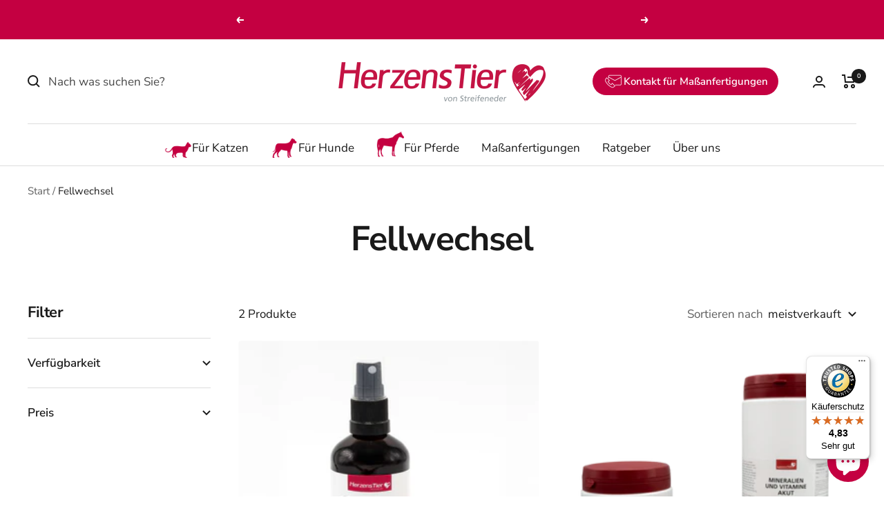

--- FILE ---
content_type: text/html; charset=utf-8
request_url: https://www.herzenstier.com/de-at/collections/fellwechsel
body_size: 84463
content:
<!doctype html><html class="no-js" lang="de" dir="ltr">
  <head>
<!-- Stock Alerts is generated by Ordersify -->
<style type="text/css"></style><script type="text/javascript">
  window.ORDERSIFY_BIS = window.ORDERSIFY_BIS || {};
  window.ORDERSIFY_BIS.template = "collection";
  window.ORDERSIFY_BIS.language = "de";
  window.ORDERSIFY_BIS.primary_language = "de";
  
  
  window.ORDERSIFY_BIS.product_collections = [];
  window.ORDERSIFY_BIS.variant_inventory = [];
  window.ORDERSIFY_BIS.collection_product_inventories = [];
  window.ORDERSIFY_BIS.collection_product_collections = [];
  
  window.ORDERSIFY_BIS.collection_products = [{"id":7964641263846,"title":"Samtwunderspray zur Fell- und Hautpflege","handle":"samtwunderspray","description":"\u003cp\u003e \u003c\/p\u003e\n\u003cul\u003e\n\u003cli\u003eglänzendes Fell\u003c\/li\u003e\n\u003cli\u003egegen Schuppen \u003c\/li\u003e\n\u003cli\u003efür Fellwachstum \u003c\/li\u003e\n\u003cli\u003eScheuerstellen \u003c\/li\u003e\n\u003cli\u003eSchweifrübe\u003c\/li\u003e\n\u003cli\u003eHautpflege \u003c\/li\u003e\n\u003c\/ul\u003e\n\u003cp\u003e \u003c\/p\u003e\n\u003cp\u003eEin \u003cspan style=\"font-weight: bold;\"\u003e glänzendes\u003c\/span\u003e Fell ist ein Zeichen für Gesundheit. Das \u003cspan style=\"font-weight: bold;\"\u003e \u003cspan style=\"color: #c5023f;\"\u003e Samtwunderspray\u003c\/span\u003e\u003c\/span\u003e pflegt Haut und Fell mit \u003cspan style=\"font-weight: bold;\"\u003e 100%\u003c\/span\u003e \u003cspan style=\"font-weight: bold;\"\u003e natürlichen\u003c\/span\u003e \u003cspan style=\"font-weight: bold;\"\u003e Inhaltsstoffen\u003c\/span\u003e und sorgt für \u003cspan style=\"font-weight: bold;\"\u003e seidigen\u003c\/span\u003e Glanz. Es ist für Pferde, Hunde und Katzen geeignet.\u003cbr\u003e\u003cbr\u003eSie können es zur \u003cspan style=\"font-weight: bold;\"\u003e Hautpflege\u003c\/span\u003e und \u003cspan style=\"font-weight: bold;\"\u003e Fellpflege\u003c\/span\u003e einsetzen, \u003cspan style=\"font-weight: bold;\"\u003e Scheuerstellen\u003c\/span\u003e behandeln oder die \u003cspan style=\"font-weight: bold;\"\u003e Schweifrübe\u003c\/span\u003e bei Ihrem Pferd pflegen. Das Samtwunderspray fördert das \u003cspan style=\"font-weight: bold;\"\u003e Fellwachstum,\u003c\/span\u003e beruhigt \u003cspan style=\"font-weight: bold;\"\u003e gereizte\u003c\/span\u003e Haut, unterstützt die \u003cspan style=\"font-weight: bold;\"\u003e Wundheilung\u003c\/span\u003e und wirkt vorbeugend gegen \u003cspan style=\"font-weight: bold;\"\u003e Hautverhärtungen.\u003c\/span\u003e\u003cbr\u003e\u003cbr\u003eDas \u003cspan style=\"color: #c5023f;\"\u003e Samtwunderspray\u003c\/span\u003e ist sehr \u003cspan style=\"font-weight: bold;\"\u003e ergiebig\u003c\/span\u003e und \u003cspan style=\"font-weight: bold;\"\u003e reichhaltig\u003c\/span\u003e – Sie benötigen nur eine kleine Menge! Schütteln Sie die Flasche vor Gebrauch und sprühen das \u003cspan style=\"color: #c5023f;\"\u003e Samtwunderspray\u003c\/span\u003e auf das \u003cspan style=\"font-weight: bold;\"\u003e Fell\u003c\/span\u003e Ihres Tieres auf. Alternativ können sie das \u003cspan style=\"color: #c5023f;\"\u003e Samtwunderspray\u003c\/span\u003e auf ein \u003cspan style=\"font-weight: bold;\"\u003e Tuch\u003c\/span\u003e aufsprühen und das Fell damit \u003cspan style=\"font-weight: bold;\"\u003e einreiben.\u003c\/span\u003e\u003cbr\u003e\u003cbr\u003eDie \u003cspan style=\"font-weight: bold;\"\u003e klimaneutrale\u003c\/span\u003e \u003cspan style=\"font-weight: bold;\"\u003e Herstellung\u003c\/span\u003e ist uns sehr wichtig – in \u003cspan style=\"font-weight: bold;\"\u003e Handarbeit\u003c\/span\u003e und mit viel \u003cspan style=\"font-weight: bold;\"\u003e Liebe.\u003c\/span\u003e\u003cbr\u003e\u003cbr\u003e\u003cbr\u003e\u003cbr\u003e\u003cspan style=\"color: #c5023f;\"\u003e\u003cspan style=\"font-weight: bold;\"\u003eTipp:\u003c\/span\u003e\u003c\/span\u003e Hat Ihr Tier besonders stumpfes Fell, können Sie Ihm auch \u003cspan style=\"font-weight: bold;\"\u003e von\u003c\/span\u003e \u003cspan style=\"font-weight: bold;\"\u003e \"Innen\"\u003c\/span\u003e etwas Gutes tun: eine ausgewogene Grundversorgung an Mineralien erreichen Sie unter anderem mit \u003cspan style=\"color: #c5023f;\"\u003e \u003cspan style=\"font-weight: bold;\"\u003e HerzensTier\u003c\/span\u003e\u003c\/span\u003e \u003cspan style=\"color: #c5023f;\"\u003e \u003cspan style=\"font-weight: bold;\"\u003e Mineralien\u003c\/span\u003e\u003c\/span\u003e \u003cspan style=\"color: #c5023f;\"\u003e \u003cspan style=\"font-weight: bold;\"\u003e und\u003c\/span\u003e\u003c\/span\u003e \u003cspan style=\"color: #c5023f;\"\u003e \u003cspan style=\"font-weight: bold;\"\u003e Vitaminen.\u003c\/span\u003e\u003c\/span\u003e\u003cbr\u003e\u003cbr\u003eDa die Haut auch als Entgiftungsorgan dient, kann der Fellglanz bei Überlastung von Leber und Niere z.B. nach einer Medikamentengabe verschwinden. Unterstützen Sie dann Ihr Tier mit \u003cspan style=\"color: #c5023f;\"\u003e \u003cspan style=\"font-weight: bold;\"\u003e HerzensTier\u003c\/span\u003e\u003c\/span\u003e \u003cspan style=\"color: #c5023f;\"\u003e \u003cspan style=\"font-weight: bold;\"\u003e Leber\u003c\/span\u003e\u003c\/span\u003e \u003cspan style=\"color: #c5023f;\"\u003e \u003cspan style=\"font-weight: bold;\"\u003e und\u003c\/span\u003e\u003c\/span\u003e \u003cspan style=\"color: #c5023f;\"\u003e \u003cspan style=\"font-weight: bold;\"\u003e Niere\u003c\/span\u003e\u003c\/span\u003e \u003cspan style=\"font-weight: bold;\"\u003e \u003cspan style=\"color: #c5023f;\"\u003e (akut)\u003c\/span\u003e\u003c\/span\u003e \u003c\/p\u003e","published_at":"2022-09-12T15:57:03+02:00","created_at":"2022-09-12T15:57:03+02:00","vendor":"HERZENSTIER","type":"HundKatzePferdPflegeprodukte","tags":[],"price":2390,"price_min":2390,"price_max":2390,"available":true,"price_varies":false,"compare_at_price":null,"compare_at_price_min":0,"compare_at_price_max":0,"compare_at_price_varies":false,"variants":[{"id":52213526495566,"title":"100 ml","option1":"100 ml","option2":null,"option3":null,"sku":"103SAWS100","requires_shipping":true,"taxable":true,"featured_image":null,"available":true,"name":"Samtwunderspray zur Fell- und Hautpflege - 100 ml","public_title":"100 ml","options":["100 ml"],"price":2390,"weight":218,"compare_at_price":null,"inventory_management":"shopify","barcode":"4262499830131","requires_selling_plan":false,"selling_plan_allocations":[]}],"images":["\/\/www.herzenstier.com\/cdn\/shop\/files\/Samtwunderspray_Amazon_2000x2000px1.jpg?v=1753082525","\/\/www.herzenstier.com\/cdn\/shop\/files\/Samtwunderspray_Amazon_2000x2000px2.jpg?v=1753082525","\/\/www.herzenstier.com\/cdn\/shop\/files\/Samtwunderspray_Amazon_2000x2000px3.jpg?v=1753082525","\/\/www.herzenstier.com\/cdn\/shop\/files\/Samtwunderspray_Amazon_2000x2000px4.jpg?v=1753082525","\/\/www.herzenstier.com\/cdn\/shop\/files\/Samtwunderspray_Amazon_2000x2000px5.jpg?v=1753082525","\/\/www.herzenstier.com\/cdn\/shop\/files\/Samtwunderspray_Amazon_2000x2000px6.jpg?v=1753082525","\/\/www.herzenstier.com\/cdn\/shop\/files\/Samtwunderspray_Amazon_2000x2000px7.jpg?v=1753082525"],"featured_image":"\/\/www.herzenstier.com\/cdn\/shop\/files\/Samtwunderspray_Amazon_2000x2000px1.jpg?v=1753082525","options":["Menge"],"media":[{"alt":"Samtwunderspray Hauptbild","id":54645817344334,"position":1,"preview_image":{"aspect_ratio":1.0,"height":2000,"width":2000,"src":"\/\/www.herzenstier.com\/cdn\/shop\/files\/Samtwunderspray_Amazon_2000x2000px1.jpg?v=1753082525"},"aspect_ratio":1.0,"height":2000,"media_type":"image","src":"\/\/www.herzenstier.com\/cdn\/shop\/files\/Samtwunderspray_Amazon_2000x2000px1.jpg?v=1753082525","width":2000},{"alt":"Samtwunderspray Anwendung","id":54645817377102,"position":2,"preview_image":{"aspect_ratio":1.0,"height":2000,"width":2000,"src":"\/\/www.herzenstier.com\/cdn\/shop\/files\/Samtwunderspray_Amazon_2000x2000px2.jpg?v=1753082525"},"aspect_ratio":1.0,"height":2000,"media_type":"image","src":"\/\/www.herzenstier.com\/cdn\/shop\/files\/Samtwunderspray_Amazon_2000x2000px2.jpg?v=1753082525","width":2000},{"alt":"Samtwunderspray Inhaltsstoffe","id":54645817409870,"position":3,"preview_image":{"aspect_ratio":1.0,"height":2000,"width":2000,"src":"\/\/www.herzenstier.com\/cdn\/shop\/files\/Samtwunderspray_Amazon_2000x2000px3.jpg?v=1753082525"},"aspect_ratio":1.0,"height":2000,"media_type":"image","src":"\/\/www.herzenstier.com\/cdn\/shop\/files\/Samtwunderspray_Amazon_2000x2000px3.jpg?v=1753082525","width":2000},{"alt":"Samtwunderspray Anwendungsbeispiel Hund","id":54645817442638,"position":4,"preview_image":{"aspect_ratio":1.0,"height":2000,"width":2000,"src":"\/\/www.herzenstier.com\/cdn\/shop\/files\/Samtwunderspray_Amazon_2000x2000px4.jpg?v=1753082525"},"aspect_ratio":1.0,"height":2000,"media_type":"image","src":"\/\/www.herzenstier.com\/cdn\/shop\/files\/Samtwunderspray_Amazon_2000x2000px4.jpg?v=1753082525","width":2000},{"alt":"Samtwunderspray Anwendungsbeispiel Katze","id":54645817475406,"position":5,"preview_image":{"aspect_ratio":1.0,"height":2000,"width":2000,"src":"\/\/www.herzenstier.com\/cdn\/shop\/files\/Samtwunderspray_Amazon_2000x2000px5.jpg?v=1753082525"},"aspect_ratio":1.0,"height":2000,"media_type":"image","src":"\/\/www.herzenstier.com\/cdn\/shop\/files\/Samtwunderspray_Amazon_2000x2000px5.jpg?v=1753082525","width":2000},{"alt":"Samtwunderspray Anwendungsbeispiel PFerd","id":54645817508174,"position":6,"preview_image":{"aspect_ratio":1.0,"height":2000,"width":2000,"src":"\/\/www.herzenstier.com\/cdn\/shop\/files\/Samtwunderspray_Amazon_2000x2000px6.jpg?v=1753082525"},"aspect_ratio":1.0,"height":2000,"media_type":"image","src":"\/\/www.herzenstier.com\/cdn\/shop\/files\/Samtwunderspray_Amazon_2000x2000px6.jpg?v=1753082525","width":2000},{"alt":"Samtwunderspray Bewertung","id":54645817540942,"position":7,"preview_image":{"aspect_ratio":1.0,"height":2000,"width":2000,"src":"\/\/www.herzenstier.com\/cdn\/shop\/files\/Samtwunderspray_Amazon_2000x2000px7.jpg?v=1753082525"},"aspect_ratio":1.0,"height":2000,"media_type":"image","src":"\/\/www.herzenstier.com\/cdn\/shop\/files\/Samtwunderspray_Amazon_2000x2000px7.jpg?v=1753082525","width":2000}],"requires_selling_plan":false,"selling_plan_groups":[],"content":"\u003cp\u003e \u003c\/p\u003e\n\u003cul\u003e\n\u003cli\u003eglänzendes Fell\u003c\/li\u003e\n\u003cli\u003egegen Schuppen \u003c\/li\u003e\n\u003cli\u003efür Fellwachstum \u003c\/li\u003e\n\u003cli\u003eScheuerstellen \u003c\/li\u003e\n\u003cli\u003eSchweifrübe\u003c\/li\u003e\n\u003cli\u003eHautpflege \u003c\/li\u003e\n\u003c\/ul\u003e\n\u003cp\u003e \u003c\/p\u003e\n\u003cp\u003eEin \u003cspan style=\"font-weight: bold;\"\u003e glänzendes\u003c\/span\u003e Fell ist ein Zeichen für Gesundheit. Das \u003cspan style=\"font-weight: bold;\"\u003e \u003cspan style=\"color: #c5023f;\"\u003e Samtwunderspray\u003c\/span\u003e\u003c\/span\u003e pflegt Haut und Fell mit \u003cspan style=\"font-weight: bold;\"\u003e 100%\u003c\/span\u003e \u003cspan style=\"font-weight: bold;\"\u003e natürlichen\u003c\/span\u003e \u003cspan style=\"font-weight: bold;\"\u003e Inhaltsstoffen\u003c\/span\u003e und sorgt für \u003cspan style=\"font-weight: bold;\"\u003e seidigen\u003c\/span\u003e Glanz. Es ist für Pferde, Hunde und Katzen geeignet.\u003cbr\u003e\u003cbr\u003eSie können es zur \u003cspan style=\"font-weight: bold;\"\u003e Hautpflege\u003c\/span\u003e und \u003cspan style=\"font-weight: bold;\"\u003e Fellpflege\u003c\/span\u003e einsetzen, \u003cspan style=\"font-weight: bold;\"\u003e Scheuerstellen\u003c\/span\u003e behandeln oder die \u003cspan style=\"font-weight: bold;\"\u003e Schweifrübe\u003c\/span\u003e bei Ihrem Pferd pflegen. Das Samtwunderspray fördert das \u003cspan style=\"font-weight: bold;\"\u003e Fellwachstum,\u003c\/span\u003e beruhigt \u003cspan style=\"font-weight: bold;\"\u003e gereizte\u003c\/span\u003e Haut, unterstützt die \u003cspan style=\"font-weight: bold;\"\u003e Wundheilung\u003c\/span\u003e und wirkt vorbeugend gegen \u003cspan style=\"font-weight: bold;\"\u003e Hautverhärtungen.\u003c\/span\u003e\u003cbr\u003e\u003cbr\u003eDas \u003cspan style=\"color: #c5023f;\"\u003e Samtwunderspray\u003c\/span\u003e ist sehr \u003cspan style=\"font-weight: bold;\"\u003e ergiebig\u003c\/span\u003e und \u003cspan style=\"font-weight: bold;\"\u003e reichhaltig\u003c\/span\u003e – Sie benötigen nur eine kleine Menge! Schütteln Sie die Flasche vor Gebrauch und sprühen das \u003cspan style=\"color: #c5023f;\"\u003e Samtwunderspray\u003c\/span\u003e auf das \u003cspan style=\"font-weight: bold;\"\u003e Fell\u003c\/span\u003e Ihres Tieres auf. Alternativ können sie das \u003cspan style=\"color: #c5023f;\"\u003e Samtwunderspray\u003c\/span\u003e auf ein \u003cspan style=\"font-weight: bold;\"\u003e Tuch\u003c\/span\u003e aufsprühen und das Fell damit \u003cspan style=\"font-weight: bold;\"\u003e einreiben.\u003c\/span\u003e\u003cbr\u003e\u003cbr\u003eDie \u003cspan style=\"font-weight: bold;\"\u003e klimaneutrale\u003c\/span\u003e \u003cspan style=\"font-weight: bold;\"\u003e Herstellung\u003c\/span\u003e ist uns sehr wichtig – in \u003cspan style=\"font-weight: bold;\"\u003e Handarbeit\u003c\/span\u003e und mit viel \u003cspan style=\"font-weight: bold;\"\u003e Liebe.\u003c\/span\u003e\u003cbr\u003e\u003cbr\u003e\u003cbr\u003e\u003cbr\u003e\u003cspan style=\"color: #c5023f;\"\u003e\u003cspan style=\"font-weight: bold;\"\u003eTipp:\u003c\/span\u003e\u003c\/span\u003e Hat Ihr Tier besonders stumpfes Fell, können Sie Ihm auch \u003cspan style=\"font-weight: bold;\"\u003e von\u003c\/span\u003e \u003cspan style=\"font-weight: bold;\"\u003e \"Innen\"\u003c\/span\u003e etwas Gutes tun: eine ausgewogene Grundversorgung an Mineralien erreichen Sie unter anderem mit \u003cspan style=\"color: #c5023f;\"\u003e \u003cspan style=\"font-weight: bold;\"\u003e HerzensTier\u003c\/span\u003e\u003c\/span\u003e \u003cspan style=\"color: #c5023f;\"\u003e \u003cspan style=\"font-weight: bold;\"\u003e Mineralien\u003c\/span\u003e\u003c\/span\u003e \u003cspan style=\"color: #c5023f;\"\u003e \u003cspan style=\"font-weight: bold;\"\u003e und\u003c\/span\u003e\u003c\/span\u003e \u003cspan style=\"color: #c5023f;\"\u003e \u003cspan style=\"font-weight: bold;\"\u003e Vitaminen.\u003c\/span\u003e\u003c\/span\u003e\u003cbr\u003e\u003cbr\u003eDa die Haut auch als Entgiftungsorgan dient, kann der Fellglanz bei Überlastung von Leber und Niere z.B. nach einer Medikamentengabe verschwinden. Unterstützen Sie dann Ihr Tier mit \u003cspan style=\"color: #c5023f;\"\u003e \u003cspan style=\"font-weight: bold;\"\u003e HerzensTier\u003c\/span\u003e\u003c\/span\u003e \u003cspan style=\"color: #c5023f;\"\u003e \u003cspan style=\"font-weight: bold;\"\u003e Leber\u003c\/span\u003e\u003c\/span\u003e \u003cspan style=\"color: #c5023f;\"\u003e \u003cspan style=\"font-weight: bold;\"\u003e und\u003c\/span\u003e\u003c\/span\u003e \u003cspan style=\"color: #c5023f;\"\u003e \u003cspan style=\"font-weight: bold;\"\u003e Niere\u003c\/span\u003e\u003c\/span\u003e \u003cspan style=\"font-weight: bold;\"\u003e \u003cspan style=\"color: #c5023f;\"\u003e (akut)\u003c\/span\u003e\u003c\/span\u003e \u003c\/p\u003e"},{"id":7965767925990,"title":"HerzensTier Mineralien und Vitamine akut","handle":"herzenstier-mineralien-und-vitamine-akut","description":"\u003cp\u003e\u003cbr\u003e\u003cspan style=\"vertical-align: inherit;\"\u003e\u003cspan style=\"vertical-align: inherit;\"\u003eNatürliche Nahrungsergänzungsmittel als Kur zum Ausgleich eines akuten Mineralienmangels.  \u003c\/span\u003e\u003c\/span\u003e\u003cbr\u003e\u003cbr\u003e\u003cstrong\u003e\u003cspan style=\"color: #c5023f;\"\u003e\u003cspan style=\"vertical-align: inherit;\"\u003e\u003cspan style=\"vertical-align: inherit;\"\u003eHerzensTier Mineralien und Vitamine akut\u003c\/span\u003e\u003c\/span\u003e\u003c\/span\u003e\u003c\/strong\u003e\u003cspan style=\"vertical-align: inherit;\"\u003e\u003cspan style=\"vertical-align: inherit;\"\u003e eignet sich gut als Kur zum Ausgleich eines akuten Mineralienmangels – zum Beispiel nach Krankheiten, Operationen oder längerer Unterversorgung. \u003c\/span\u003e\u003c\/span\u003e\u003cbr\u003e\u003cbr\u003e\u003cspan style=\"vertical-align: inherit;\"\u003e\u003cspan style=\"vertical-align: inherit;\"\u003eWenn Sie Ihr Tier durch die akute Herausforderung begleitet haben, können Sie mit HerzensTier Mineralien und Vitamine die dauerhafte Versorgung mit Mineralien und Vitaminen sichern – einfach als Zusatz ins tägliche Futter mischen! \u003c\/span\u003e\u003c\/span\u003e\u003cbr\u003e\u003c\/p\u003e","published_at":"2022-09-13T12:57:07+02:00","created_at":"2022-09-13T12:57:07+02:00","vendor":"HerzensTier","type":"HundKatzePferdNahrungsergaenzung","tags":[],"price":1790,"price_min":1790,"price_max":3190,"available":true,"price_varies":true,"compare_at_price":null,"compare_at_price_min":0,"compare_at_price_max":0,"compare_at_price_varies":false,"variants":[{"id":43323871854822,"title":"150 g","option1":"150 g","option2":null,"option3":null,"sku":"93MVA150","requires_shipping":true,"taxable":true,"featured_image":{"id":48985360597326,"product_id":7965767925990,"position":1,"created_at":"2023-04-06T14:25:23+02:00","updated_at":"2023-07-17T16:37:01+02:00","alt":null,"width":2000,"height":2000,"src":"\/\/www.herzenstier.com\/cdn\/shop\/products\/Produkt_Mineralien_und_Vitamine_Akut_752e9392-0ee1-4e61-9190-ccdd0fb7aa9c.png?v=1689604621","variant_ids":[43323871854822]},"available":true,"name":"HerzensTier Mineralien und Vitamine akut - 150 g","public_title":"150 g","options":["150 g"],"price":1790,"weight":182,"compare_at_price":null,"inventory_management":"shopify","barcode":"4262499830445","featured_media":{"alt":null,"id":41584203268430,"position":1,"preview_image":{"aspect_ratio":1.0,"height":2000,"width":2000,"src":"\/\/www.herzenstier.com\/cdn\/shop\/products\/Produkt_Mineralien_und_Vitamine_Akut_752e9392-0ee1-4e61-9190-ccdd0fb7aa9c.png?v=1689604621"}},"requires_selling_plan":false,"unit_price":12,"unit_price_measurement":{"measured_type":"weight","quantity_value":"150.0","quantity_unit":"g","reference_value":1,"reference_unit":"g"},"selling_plan_allocations":[]},{"id":43323871887590,"title":"500 g","option1":"500 g","option2":null,"option3":null,"sku":"93MVA500","requires_shipping":true,"taxable":true,"featured_image":null,"available":true,"name":"HerzensTier Mineralien und Vitamine akut - 500 g","public_title":"500 g","options":["500 g"],"price":2190,"weight":584,"compare_at_price":null,"inventory_management":"shopify","barcode":"4262499830452","requires_selling_plan":false,"unit_price":4,"unit_price_measurement":{"measured_type":"weight","quantity_value":"500.0","quantity_unit":"g","reference_value":1,"reference_unit":"g"},"selling_plan_allocations":[]},{"id":43323871920358,"title":"1000 g","option1":"1000 g","option2":null,"option3":null,"sku":"93MVA1000","requires_shipping":true,"taxable":true,"featured_image":null,"available":true,"name":"HerzensTier Mineralien und Vitamine akut - 1000 g","public_title":"1000 g","options":["1000 g"],"price":3190,"weight":1117,"compare_at_price":null,"inventory_management":"shopify","barcode":"4262499830469","requires_selling_plan":false,"unit_price":3,"unit_price_measurement":{"measured_type":"weight","quantity_value":"1000.0","quantity_unit":"g","reference_value":1,"reference_unit":"g"},"selling_plan_allocations":[]}],"images":["\/\/www.herzenstier.com\/cdn\/shop\/products\/Produkt_Mineralien_und_Vitamine_Akut_752e9392-0ee1-4e61-9190-ccdd0fb7aa9c.png?v=1689604621","\/\/www.herzenstier.com\/cdn\/shop\/products\/Lifestyle_Mineralien_und_Vitamine_akut_2_1ed2e8ee-b96a-42f8-a083-d40386292bd5.jpg?v=1689758853","\/\/www.herzenstier.com\/cdn\/shop\/products\/Lifestyle_Mineralien_und_Vitamine_akut_1_d28899c2-8d12-4828-9bec-49e860788c2c.jpg?v=1689758853","\/\/www.herzenstier.com\/cdn\/shop\/products\/Material_Mineralien_und_Vitamine_akut_fe34fbfb-4f1c-4674-8a81-f4d8e2732844.jpg?v=1733395019","\/\/www.herzenstier.com\/cdn\/shop\/products\/93MVA-vorne.jpg?v=1689758853","\/\/www.herzenstier.com\/cdn\/shop\/products\/93MVA-dosierung.jpg?v=1689758851","\/\/www.herzenstier.com\/cdn\/shop\/products\/93MVA-beschreibung.jpg?v=1689758851"],"featured_image":"\/\/www.herzenstier.com\/cdn\/shop\/products\/Produkt_Mineralien_und_Vitamine_Akut_752e9392-0ee1-4e61-9190-ccdd0fb7aa9c.png?v=1689604621","options":["Menge"],"media":[{"alt":null,"id":41584203268430,"position":1,"preview_image":{"aspect_ratio":1.0,"height":2000,"width":2000,"src":"\/\/www.herzenstier.com\/cdn\/shop\/products\/Produkt_Mineralien_und_Vitamine_Akut_752e9392-0ee1-4e61-9190-ccdd0fb7aa9c.png?v=1689604621"},"aspect_ratio":1.0,"height":2000,"media_type":"image","src":"\/\/www.herzenstier.com\/cdn\/shop\/products\/Produkt_Mineralien_und_Vitamine_Akut_752e9392-0ee1-4e61-9190-ccdd0fb7aa9c.png?v=1689604621","width":2000},{"alt":null,"id":41584202744142,"position":2,"preview_image":{"aspect_ratio":1.0,"height":3000,"width":3000,"src":"\/\/www.herzenstier.com\/cdn\/shop\/products\/Lifestyle_Mineralien_und_Vitamine_akut_2_1ed2e8ee-b96a-42f8-a083-d40386292bd5.jpg?v=1689758853"},"aspect_ratio":1.0,"height":3000,"media_type":"image","src":"\/\/www.herzenstier.com\/cdn\/shop\/products\/Lifestyle_Mineralien_und_Vitamine_akut_2_1ed2e8ee-b96a-42f8-a083-d40386292bd5.jpg?v=1689758853","width":3000},{"alt":null,"id":41584203039054,"position":3,"preview_image":{"aspect_ratio":1.0,"height":3000,"width":3000,"src":"\/\/www.herzenstier.com\/cdn\/shop\/products\/Lifestyle_Mineralien_und_Vitamine_akut_1_d28899c2-8d12-4828-9bec-49e860788c2c.jpg?v=1689758853"},"aspect_ratio":1.0,"height":3000,"media_type":"image","src":"\/\/www.herzenstier.com\/cdn\/shop\/products\/Lifestyle_Mineralien_und_Vitamine_akut_1_d28899c2-8d12-4828-9bec-49e860788c2c.jpg?v=1689758853","width":3000},{"alt":null,"id":41584202416462,"position":4,"preview_image":{"aspect_ratio":0.998,"height":429,"width":428,"src":"\/\/www.herzenstier.com\/cdn\/shop\/products\/Material_Mineralien_und_Vitamine_akut_fe34fbfb-4f1c-4674-8a81-f4d8e2732844.jpg?v=1733395019"},"aspect_ratio":0.998,"height":429,"media_type":"image","src":"\/\/www.herzenstier.com\/cdn\/shop\/products\/Material_Mineralien_und_Vitamine_akut_fe34fbfb-4f1c-4674-8a81-f4d8e2732844.jpg?v=1733395019","width":428},{"alt":null,"id":31051877089510,"position":5,"preview_image":{"aspect_ratio":1.0,"height":2000,"width":2000,"src":"\/\/www.herzenstier.com\/cdn\/shop\/products\/93MVA-vorne.jpg?v=1689758853"},"aspect_ratio":1.0,"height":2000,"media_type":"image","src":"\/\/www.herzenstier.com\/cdn\/shop\/products\/93MVA-vorne.jpg?v=1689758853","width":2000},{"alt":null,"id":31051877155046,"position":6,"preview_image":{"aspect_ratio":1.0,"height":2000,"width":2000,"src":"\/\/www.herzenstier.com\/cdn\/shop\/products\/93MVA-dosierung.jpg?v=1689758851"},"aspect_ratio":1.0,"height":2000,"media_type":"image","src":"\/\/www.herzenstier.com\/cdn\/shop\/products\/93MVA-dosierung.jpg?v=1689758851","width":2000},{"alt":null,"id":31051877220582,"position":7,"preview_image":{"aspect_ratio":1.0,"height":2000,"width":2000,"src":"\/\/www.herzenstier.com\/cdn\/shop\/products\/93MVA-beschreibung.jpg?v=1689758851"},"aspect_ratio":1.0,"height":2000,"media_type":"image","src":"\/\/www.herzenstier.com\/cdn\/shop\/products\/93MVA-beschreibung.jpg?v=1689758851","width":2000}],"requires_selling_plan":false,"selling_plan_groups":[],"content":"\u003cp\u003e\u003cbr\u003e\u003cspan style=\"vertical-align: inherit;\"\u003e\u003cspan style=\"vertical-align: inherit;\"\u003eNatürliche Nahrungsergänzungsmittel als Kur zum Ausgleich eines akuten Mineralienmangels.  \u003c\/span\u003e\u003c\/span\u003e\u003cbr\u003e\u003cbr\u003e\u003cstrong\u003e\u003cspan style=\"color: #c5023f;\"\u003e\u003cspan style=\"vertical-align: inherit;\"\u003e\u003cspan style=\"vertical-align: inherit;\"\u003eHerzensTier Mineralien und Vitamine akut\u003c\/span\u003e\u003c\/span\u003e\u003c\/span\u003e\u003c\/strong\u003e\u003cspan style=\"vertical-align: inherit;\"\u003e\u003cspan style=\"vertical-align: inherit;\"\u003e eignet sich gut als Kur zum Ausgleich eines akuten Mineralienmangels – zum Beispiel nach Krankheiten, Operationen oder längerer Unterversorgung. \u003c\/span\u003e\u003c\/span\u003e\u003cbr\u003e\u003cbr\u003e\u003cspan style=\"vertical-align: inherit;\"\u003e\u003cspan style=\"vertical-align: inherit;\"\u003eWenn Sie Ihr Tier durch die akute Herausforderung begleitet haben, können Sie mit HerzensTier Mineralien und Vitamine die dauerhafte Versorgung mit Mineralien und Vitaminen sichern – einfach als Zusatz ins tägliche Futter mischen! \u003c\/span\u003e\u003c\/span\u003e\u003cbr\u003e\u003c\/p\u003e"}];
  
    window.ORDERSIFY_BIS.collection_product_collections[7964641263846] = [];
     
      window.ORDERSIFY_BIS.collection_product_inventories[52213526495566] = { inventory_management: "shopify", inventory_policy: "deny", inventory_quantity: 1};
    
  
    window.ORDERSIFY_BIS.collection_product_collections[7965767925990] = [];
     
      window.ORDERSIFY_BIS.collection_product_inventories[43323871854822] = { inventory_management: "shopify", inventory_policy: "deny", inventory_quantity: 5};
     
      window.ORDERSIFY_BIS.collection_product_inventories[43323871887590] = { inventory_management: "shopify", inventory_policy: "deny", inventory_quantity: 5};
     
      window.ORDERSIFY_BIS.collection_product_inventories[43323871920358] = { inventory_management: "shopify", inventory_policy: "deny", inventory_quantity: 4};
    
  
  
  window.ORDERSIFY_BIS.shop = "herzenstier-von-streifeneder.myshopify.com";
  window.ORDERSIFY_BIS.variant_inventory = [];
  
  
  window.ORDERSIFY_BIS.popupSetting = {"is_optin_enable":true,"is_preorder":false,"is_brand_mark":true,"font_family":"Nunito Sans","is_multiple_language":true,"font_size":14,"popup_border_radius":4,"popup_heading_color":"#1a1a1a","popup_text_color":"#1a1a1a","is_message_enable":false,"is_sms_enable":false,"is_accepts_marketing_enable":false,"field_border_radius":4,"popup_button_color":"#ffffff","popup_button_bg_color":"#1a1a1a","is_float_button":true,"is_inline_form":false,"inline_form_selector":null,"inline_form_position":null,"float_button_position":"right","float_button_top":15,"float_button_color":"#ffffff","float_button_bg_color":"#c40041","is_inline_button":true,"inline_button_color":null,"inline_button_bg_color":null,"is_push_notification_enable":false,"is_overlay_close":true,"ignore_collection_ids":"","ignore_product_tags":"","ignore_product_ids":"","is_auto_translation":false,"selector":"#ods-bis","selector_position":"right","is_ga":false,"is_fp":false,"is_fb_checkbox":false,"fb_page_id":null,"is_pushowl":false};
  window.ORDERSIFY_BIS.product = null;
  window.ORDERSIFY_BIS.currentVariant = null;
  window.ORDERSIFY_BIS.stockRemainingSetting = {"status":false,"selector":"#osf_stock_remaining","selector_position":"inside","font_family":"Lato","font_size":13,"content":"Low stock! Only {{ quantity }} {{ plural: item | items }} left!","display_quantity":100};
  
    window.ORDERSIFY_BIS.translations = {"de":{"subject":"Dein Produkt ist gerade wieder auf Lager","buy_button":"Jetzt kaufen","popup_note":"Wir respektieren Ihre Privatsph\u00e4re und geben Ihre E-Mail-Adresse an niemanden weiter.","sms_content":"Hallo, {{ product.name }} ist wieder auf Lager!{{ short_link }} Wir danken Ihnen f\u00fcr Ihre Wartezeit.","visit_store":"Besuche unseren Shop","please_agree":"Bitte best\u00e4tigen Sie unsere Bedingungen","success_text":"Sie haben die Benachrichtigung erfolgreich abonniert","email_content":"Hallo! Wir wollten dich wissen lassen, dass dein Produkt gerade wieder auf Lager ist. Wir freuen uns, dass du dich f\u00fcr die E-Mail Benachrichtigung angemeldet hast. Daher haben wir sichergestellt, dass du der Erste bist, der davon erf\u00e4hrt. Wir k\u00f6nnen nicht garantieren, dass dein Artikel lange verf\u00fcgbar ist. Klicke daher auf den Link unten, um deinen Artikel zu erhalten, bevor er wieder weg ist!","invalid_email":"Ihre E-Mail ist ung\u00fcltig","optin_message":"Ich stimme den Nutzungsbedingungen und den Datenschutzbestimmungen zu","popup_heading":"Benachrichtigen Sie mich, wenn verf\u00fcgbar","required_email":"Ihre E-Mail ist erforderlich","invalid_message":"Ihre Nachricht muss weniger als 255 Zeichen enthalten","unsubscribe_link":"Abbestellen","float_button_text":"Benachrichtigen, wenn verf\u00fcgbar","low_stock_content":"Geringer Bestand! Nur {{ quantity }} {{ Artikel\/Artikel | plural: quantity }} \u00fcbrig!","popup_button_text":"Benachrichtigen Sie mich","popup_description":"Wir senden Ihnen eine Benachrichtigung, sobald dieses Produkt wieder verf\u00fcgbar ist.","inline_button_text":"Benachrichtigen, wenn verf\u00fcgbar","mixed_cart_content":"Ihr Warenkorb enth\u00e4lt sowohl Vorbestellungsprodukte als auch normale Produkte","coming_soon_message":"Wir werden dieses Produkt bald ver\u00f6ffentlichen","unsubscribe_message":"M\u00f6chtest du keine Produkt-Erinnerungen von uns erhalten?","badge_low_stock_content":"Weniger Lagerbestand","badge_pre_order_content":"Vorbestellung","field_email_placeholder":"z.B. username@example.com","pre_order_button_content":"Vorbestellung","badge_coming_soon_content":"Bald verf\u00fcgbar","field_message_placeholder":"Erz\u00e4hlen Sie etwas \u00fcber Ihre Anforderungen zum Einkaufen","pre_order_delivery_banner":"Wir versenden es am {{ delivery_datetime | date }}","pre_order_limit_purchases":"Sie k\u00f6nnen nur {{ limit_purchases }} Artikel kaufen","push_notification_message":"Push-Benachrichtigungen erhalten","badge_out_of_stock_content":"Nicht auf Lager","coming_soon_button_content":"Bald verf\u00fcgbar","pre_order_preparation_banner":"Wir brauchen {{ preparation_days }} {{ Tag\/Tage | Plural: preparation_days }}, um das Produkt vorzubereiten"},"en":{"subject":"Your product just came back in stock","buy_button":"Buy it now","popup_note":"We respect your privacy and don't share your email with anybody.","sms_content":"Hi, {{ product.name }} is back in stock!{{ short_link }} We appreciate you waiting.","visit_store":"Visit our store","please_agree":"Please confirm our terms","success_text":"You subscribed notification successfully","email_content":"Hi there,\nWe wanted to let you know that your product just came back in stock. Because you asked, we made sure that you're the first to know, but we can't guarantee your item will stay available for long. Hit the link below to get your gear before its gone!","invalid_email":"Your email is invalid","optin_message":"I agree with Terms of Service and Privacy Policy","popup_heading":"Notify me when available","required_email":"Your email is required","invalid_message":"Your message must be less then 255 characters","unsubscribe_link":"Unsubscribe","float_button_text":"Notify when available","low_stock_content":"Low stock! Only {{ quantity }} {{ item\/items | plural: quantity }} left!","popup_button_text":"Notify me","popup_description":"We will send you a notification as soon as this product is available again.","inline_button_text":"Notify when available","mixed_cart_content":"Your cart contains both pre-order products and normal products","coming_soon_message":"We will release this product soon","unsubscribe_message":"Don't want to receive cart reminders from us?","badge_low_stock_content":"Low Stock","badge_pre_order_content":"Pre-Order","field_email_placeholder":"eg. username@example.com","pre_order_button_content":"Pre-Order","badge_coming_soon_content":"Coming Soon","field_message_placeholder":"Tell something about your requirements to shop","pre_order_delivery_banner":"We will ship it on {{ delivery_datetime | date }}","pre_order_limit_purchases":"You can purchase only {{ limit_purchases }} items","push_notification_message":"Receive push notifications","badge_out_of_stock_content":"Out of Stock","coming_soon_button_content":"Coming Soon","pre_order_preparation_banner":"We need {{ preparation_days }} {{ day\/days | plural: preparation_days }} to prepare the product"}};
  
  window.ORDERSIFY_BIS.poSettings = {"status":false,"is_multiple_language":false,"product_add_to_cart_selector":"[action^=\"\/cart\/add\"] [type=\"submit\"]","product_add_to_cart_text_selector":"[action^=\"\/cart\/add\"] [type=\"submit\"]","product_quantity_selector":"[name=\"quantity\"]","product_form_selector":"[action^=\"\/cart\/add\"]","product_variant_selector":"[name=\"id\"]","po_button_color":"#ffffff","po_button_bg_color":"#000000","is_hide_bin":false,"mx_color":"#000000","mx_bg_color":"transparent","is_mixed_cart":true,"cs_button_color":"#000000","cs_button_bg_color":"transparent","banner_radius":4,"banner_color":"#000000","banner_bg_color":"transparent"};
  window.ORDERSIFY_BIS.badgeSettings = {"status":false,"is_low_stock":false,"is_out_of_stock":false,"is_pre_order":false,"is_coming_soon":false,"low_stock_threshold":10,"is_multiple_language":0,"low_stock_type":"one","out_of_stock_type":"one","pre_order_type":"one","coming_soon_type":"one"};
  window.ORDERSIFY_BIS.poCampaigns = [];
</script>

<!-- End of Stock Alerts is generated by Ordersify -->
    <meta charset="utf-8">
    <meta name="viewport" content="width=device-width, initial-scale=1.0, height=device-height, minimum-scale=1.0, maximum-scale=1.0">
    <meta name="theme-color" content="#ffffff">
    <title>Produkte für den Fellwechsel - HerzensTier</title><link rel="canonical" href="https://www.herzenstier.com/de-at/collections/fellwechsel"><link rel="shortcut icon" href="//www.herzenstier.com/cdn/shop/files/Bildmarke_invers_4C_96x96.png?v=1655913434" type="image/png"><link rel="preconnect" href="https://cdn.shopify.com">
    <link rel="dns-prefetch" href="https://productreviews.shopifycdn.com">
    <link rel="dns-prefetch" href="https://www.google-analytics.com"><link rel="preconnect" href="https://fonts.shopifycdn.com" crossorigin><link rel="preload" as="style" href="//www.herzenstier.com/cdn/shop/t/27/assets/theme.css?v=13875369789925650831742465712">
    <link rel="preload" as="script" href="//www.herzenstier.com/cdn/shop/t/27/assets/vendor.js?v=31715688253868339281742465712">
    <link rel="preload" as="script" href="//www.herzenstier.com/cdn/shop/t/27/assets/theme.js?v=153588148681983006101742465712"><meta property="og:type" content="website">
  <meta property="og:title" content="Fellwechsel"><meta property="og:image" content="http://www.herzenstier.com/cdn/shop/files/HerzensTier_Logo_4C.png?v=1655909521">
  <meta property="og:image:secure_url" content="https://www.herzenstier.com/cdn/shop/files/HerzensTier_Logo_4C.png?v=1655909521">
  <meta property="og:image:width" content="1200">
  <meta property="og:image:height" content="628"><meta property="og:url" content="https://www.herzenstier.com/de-at/collections/fellwechsel">
<meta property="og:site_name" content="HerzensTier"><meta name="twitter:card" content="summary"><meta name="twitter:title" content="Fellwechsel">
  <meta name="twitter:description" content=""><meta name="twitter:image" content="https://www.herzenstier.com/cdn/shop/files/HerzensTier_Logo_4C_1200x1200_crop_center.png?v=1655909521">
  <meta name="twitter:image:alt" content="HerzensTier Logo">
    


  <script type="application/ld+json">
  {
    "@context": "https://schema.org",
    "@type": "BreadcrumbList",
  "itemListElement": [{
      "@type": "ListItem",
      "position": 1,
      "name": "Start",
      "item": "https://www.herzenstier.com"
    },{
          "@type": "ListItem",
          "position": 2,
          "name": "Fellwechsel",
          "item": "https://www.herzenstier.com/de-at/collections/fellwechsel"
        }]
  }
  </script>


    <link rel="preload" href="//www.herzenstier.com/cdn/fonts/nunito_sans/nunitosans_n7.25d963ed46da26098ebeab731e90d8802d989fa5.woff2" as="font" type="font/woff2" crossorigin><link rel="preload" href="//www.herzenstier.com/cdn/fonts/nunito_sans/nunitosans_n4.0276fe080df0ca4e6a22d9cb55aed3ed5ba6b1da.woff2" as="font" type="font/woff2" crossorigin><style>
  /* Typography (heading) */
  @font-face {
  font-family: "Nunito Sans";
  font-weight: 700;
  font-style: normal;
  font-display: swap;
  src: url("//www.herzenstier.com/cdn/fonts/nunito_sans/nunitosans_n7.25d963ed46da26098ebeab731e90d8802d989fa5.woff2") format("woff2"),
       url("//www.herzenstier.com/cdn/fonts/nunito_sans/nunitosans_n7.d32e3219b3d2ec82285d3027bd673efc61a996c8.woff") format("woff");
}

@font-face {
  font-family: "Nunito Sans";
  font-weight: 700;
  font-style: italic;
  font-display: swap;
  src: url("//www.herzenstier.com/cdn/fonts/nunito_sans/nunitosans_i7.8c1124729eec046a321e2424b2acf328c2c12139.woff2") format("woff2"),
       url("//www.herzenstier.com/cdn/fonts/nunito_sans/nunitosans_i7.af4cda04357273e0996d21184432bcb14651a64d.woff") format("woff");
}

/* Typography (body) */
  @font-face {
  font-family: "Nunito Sans";
  font-weight: 400;
  font-style: normal;
  font-display: swap;
  src: url("//www.herzenstier.com/cdn/fonts/nunito_sans/nunitosans_n4.0276fe080df0ca4e6a22d9cb55aed3ed5ba6b1da.woff2") format("woff2"),
       url("//www.herzenstier.com/cdn/fonts/nunito_sans/nunitosans_n4.b4964bee2f5e7fd9c3826447e73afe2baad607b7.woff") format("woff");
}

@font-face {
  font-family: "Nunito Sans";
  font-weight: 400;
  font-style: italic;
  font-display: swap;
  src: url("//www.herzenstier.com/cdn/fonts/nunito_sans/nunitosans_i4.6e408730afac1484cf297c30b0e67c86d17fc586.woff2") format("woff2"),
       url("//www.herzenstier.com/cdn/fonts/nunito_sans/nunitosans_i4.c9b6dcbfa43622b39a5990002775a8381942ae38.woff") format("woff");
}

@font-face {
  font-family: "Nunito Sans";
  font-weight: 600;
  font-style: normal;
  font-display: swap;
  src: url("//www.herzenstier.com/cdn/fonts/nunito_sans/nunitosans_n6.6e9464eba570101a53130c8130a9e17a8eb55c21.woff2") format("woff2"),
       url("//www.herzenstier.com/cdn/fonts/nunito_sans/nunitosans_n6.25a0ac0c0a8a26038c7787054dd6058dfbc20fa8.woff") format("woff");
}

@font-face {
  font-family: "Nunito Sans";
  font-weight: 600;
  font-style: italic;
  font-display: swap;
  src: url("//www.herzenstier.com/cdn/fonts/nunito_sans/nunitosans_i6.e62a4aa1de9af615155fca680231620b75369d24.woff2") format("woff2"),
       url("//www.herzenstier.com/cdn/fonts/nunito_sans/nunitosans_i6.84ec3dfef4c401afbcd538286a9d65b772072e4b.woff") format("woff");
}

:root {--heading-color: 26, 26, 26;
    --text-color: 26, 26, 26;
    --background: 255, 255, 255;
    --secondary-background: 245, 245, 245;
    --border-color: 221, 221, 221;
    --border-color-darker: 163, 163, 163;
    --success-color: 46, 158, 123;
    --success-background: 213, 236, 229;
    --error-color: 222, 42, 42;
    --error-background: 253, 240, 240;
    --primary-button-background: 196, 0, 65;
    --primary-button-text-color: 255, 255, 255;
    --secondary-button-background: 247, 174, 166;
    --secondary-button-text-color: 86, 17, 42;
    --product-star-rating: 246, 164, 41;
    --product-on-sale-accent: 196, 0, 65;
    --product-sold-out-accent: 196, 0, 65;
    --product-custom-label-background: 196, 0, 65;
    --product-custom-label-text-color: 255, 255, 255;
    --product-custom-label-2-background: 243, 229, 182;
    --product-custom-label-2-text-color: 0, 0, 0;
    --product-low-stock-text-color: 222, 42, 42;
    --product-in-stock-text-color: 46, 158, 123;
    --loading-bar-background: 26, 26, 26;

    /* We duplicate some "base" colors as root colors, which is useful to use on drawer elements or popover without. Those should not be overridden to avoid issues */
    --root-heading-color: 26, 26, 26;
    --root-text-color: 26, 26, 26;
    --root-background: 255, 255, 255;
    --root-border-color: 221, 221, 221;
    --root-primary-button-background: 196, 0, 65;
    --root-primary-button-text-color: 255, 255, 255;

    --base-font-size: 17px;
    --heading-font-family: "Nunito Sans", sans-serif;
    --heading-font-weight: 700;
    --heading-font-style: normal;
    --heading-text-transform: normal;
    --text-font-family: "Nunito Sans", sans-serif;
    --text-font-weight: 400;
    --text-font-style: normal;
    --text-font-bold-weight: 600;

    /* Typography (font size) */
    --heading-xxsmall-font-size: 10px;
    --heading-xsmall-font-size: 10px;
    --heading-small-font-size: 11px;
    --heading-large-font-size: 32px;
    --heading-h1-font-size: 32px;
    --heading-h2-font-size: 28px;
    --heading-h3-font-size: 26px;
    --heading-h4-font-size: 22px;
    --heading-h5-font-size: 18px;
    --heading-h6-font-size: 16px;

    /* Control the look and feel of the theme by changing radius of various elements */
    --button-border-radius: 4px;
    --block-border-radius: 8px;
    --block-border-radius-reduced: 4px;
    --color-swatch-border-radius: 100%;

    /* Button size */
    --button-height: 48px;
    --button-small-height: 40px;

    /* Form related */
    --form-input-field-height: 48px;
    --form-input-gap: 16px;
    --form-submit-margin: 24px;

    /* Product listing related variables */
    --product-list-block-spacing: 32px;

    /* Video related */
    --play-button-background: 255, 255, 255;
    --play-button-arrow: 26, 26, 26;

    /* RTL support */
    --transform-logical-flip: 1;
    --transform-origin-start: left;
    --transform-origin-end: right;

    /* Other */
    --zoom-cursor-svg-url: url(//www.herzenstier.com/cdn/shop/t/27/assets/zoom-cursor.svg?v=1201279167966953441742465712);
    --arrow-right-svg-url: url(//www.herzenstier.com/cdn/shop/t/27/assets/arrow-right.svg?v=88946934944805437251742465712);
    --arrow-left-svg-url: url(//www.herzenstier.com/cdn/shop/t/27/assets/arrow-left.svg?v=112457598847827652331742465712);

    /* Some useful variables that we can reuse in our CSS. Some explanation are needed for some of them:
       - container-max-width-minus-gutters: represents the container max width without the edge gutters
       - container-outer-width: considering the screen width, represent all the space outside the container
       - container-outer-margin: same as container-outer-width but get set to 0 inside a container
       - container-inner-width: the effective space inside the container (minus gutters)
       - grid-column-width: represents the width of a single column of the grid
       - vertical-breather: this is a variable that defines the global "spacing" between sections, and inside the section
                            to create some "breath" and minimum spacing
     */
    --container-max-width: 1600px;
    --container-gutter: 24px;
    --container-max-width-minus-gutters: calc(var(--container-max-width) - (var(--container-gutter)) * 2);
    --container-outer-width: max(calc((100vw - var(--container-max-width-minus-gutters)) / 2), var(--container-gutter));
    --container-outer-margin: var(--container-outer-width);
    --container-inner-width: calc(100vw - var(--container-outer-width) * 2);

    --grid-column-count: 10;
    --grid-gap: 24px;
    --grid-column-width: calc((100vw - var(--container-outer-width) * 2 - var(--grid-gap) * (var(--grid-column-count) - 1)) / var(--grid-column-count));

    --vertical-breather: 48px;
    --vertical-breather-tight: 48px;

    /* Shopify related variables */
    --payment-terms-background-color: #ffffff;
  }

  @media screen and (min-width: 741px) {
    :root {
      --container-gutter: 40px;
      --grid-column-count: 20;
      --vertical-breather: 64px;
      --vertical-breather-tight: 64px;

      /* Typography (font size) */
      --heading-xsmall-font-size: 11px;
      --heading-small-font-size: 12px;
      --heading-large-font-size: 48px;
      --heading-h1-font-size: 48px;
      --heading-h2-font-size: 36px;
      --heading-h3-font-size: 30px;
      --heading-h4-font-size: 22px;
      --heading-h5-font-size: 18px;
      --heading-h6-font-size: 16px;

      /* Form related */
      --form-input-field-height: 52px;
      --form-submit-margin: 32px;

      /* Button size */
      --button-height: 52px;
      --button-small-height: 44px;
    }
  }

  @media screen and (min-width: 1200px) {
    :root {
      --vertical-breather: 80px;
      --vertical-breather-tight: 64px;
      --product-list-block-spacing: 48px;

      /* Typography */
      --heading-large-font-size: 58px;
      --heading-h1-font-size: 50px;
      --heading-h2-font-size: 44px;
      --heading-h3-font-size: 32px;
      --heading-h4-font-size: 26px;
      --heading-h5-font-size: 22px;
      --heading-h6-font-size: 16px;
    }
  }

  @media screen and (min-width: 1600px) {
    :root {
      --vertical-breather: 90px;
      --vertical-breather-tight: 64px;
    }
  }
</style>
    <script>
  // This allows to expose several variables to the global scope, to be used in scripts
  window.themeVariables = {
    settings: {
      direction: "ltr",
      pageType: "collection",
      cartCount: 0,
      moneyFormat: "{{amount_with_comma_separator}} €",
      moneyWithCurrencyFormat: "€{{amount_with_comma_separator}} EUR",
      showVendor: true,
      discountMode: "percentage",
      currencyCodeEnabled: false,
      searchMode: "product,article,page,collection",
      searchUnavailableProducts: "show",
      cartType: "drawer",
      cartCurrency: "EUR",
      mobileZoomFactor: 2.5
    },

    routes: {
      host: "www.herzenstier.com",
      rootUrl: "\/de-at",
      rootUrlWithoutSlash: "\/de-at",
      cartUrl: "\/de-at\/cart",
      cartAddUrl: "\/de-at\/cart\/add",
      cartChangeUrl: "\/de-at\/cart\/change",
      searchUrl: "\/de-at\/search",
      predictiveSearchUrl: "\/de-at\/search\/suggest",
      productRecommendationsUrl: "\/de-at\/recommendations\/products"
    },

    strings: {
      accessibilityDelete: "Löschen",
      accessibilityClose: "Schließen",
      collectionSoldOut: "Ausverkauft",
      collectionDiscount: "Spare @savings@",
      productSalePrice: "Angebotspreis",
      productRegularPrice: "Regulärer Preis",
      productFormUnavailable: "Nicht verfügbar",
      productFormSoldOut: "Aktuell Ausverkauft",
      productFormPreOrder: "Vorbestellen",
      productFormAddToCart: "In den Warenkorb",
      searchNoResults: "Es konnten keine Ergebnisse gefunden werden.",
      searchNewSearch: "Neue Suche",
      searchProducts: "Produkte",
      searchArticles: "Blogbeiträge",
      searchPages: "Seiten",
      searchCollections: "Kategorien",
      cartViewCart: "Warenkorb ansehen",
      cartItemAdded: "Produkt zum Warenkorb hinzugefügt!",
      cartItemAddedShort: "Zum Warenkorb hinzugefügt!",
      cartAddOrderNote: "Füge eine Bestellnotiz hinzu",
      cartEditOrderNote: "Füge eine Bestellnotiz hinzu",
      shippingEstimatorNoResults: "Entschuldige, wir liefern leider niche an Deine Adresse.",
      shippingEstimatorOneResult: "Es gibt eine Versandklasse für Deine Adresse:",
      shippingEstimatorMultipleResults: "Es gibt mehrere Versandklassen für Deine Adresse:",
      shippingEstimatorError: "Ein oder mehrere Fehler sind beim Abrufen der Versandklassen aufgetreten:"
    },

    libs: {
      flickity: "\/\/www.herzenstier.com\/cdn\/shop\/t\/27\/assets\/flickity.js?v=176646718982628074891742465712",
      photoswipe: "\/\/www.herzenstier.com\/cdn\/shop\/t\/27\/assets\/photoswipe.js?v=132268647426145925301742465712",
      qrCode: "\/\/www.herzenstier.com\/cdn\/shopifycloud\/storefront\/assets\/themes_support\/vendor\/qrcode-3f2b403b.js"
    },

    breakpoints: {
      phone: 'screen and (max-width: 740px)',
      tablet: 'screen and (min-width: 741px) and (max-width: 999px)',
      tabletAndUp: 'screen and (min-width: 741px)',
      pocket: 'screen and (max-width: 999px)',
      lap: 'screen and (min-width: 1000px) and (max-width: 1199px)',
      lapAndUp: 'screen and (min-width: 1000px)',
      desktop: 'screen and (min-width: 1200px)',
      wide: 'screen and (min-width: 1400px)'
    }
  };

  window.addEventListener('pageshow', async () => {
    const cartContent = await (await fetch(`${window.themeVariables.routes.cartUrl}.js`, {cache: 'reload'})).json();
    document.documentElement.dispatchEvent(new CustomEvent('cart:refresh', {detail: {cart: cartContent}}));
  });

  if ('noModule' in HTMLScriptElement.prototype) {
    // Old browsers (like IE) that does not support module will be considered as if not executing JS at all
    document.documentElement.className = document.documentElement.className.replace('no-js', 'js');

    requestAnimationFrame(() => {
      const viewportHeight = (window.visualViewport ? window.visualViewport.height : document.documentElement.clientHeight);
      document.documentElement.style.setProperty('--window-height',viewportHeight + 'px');
    });
  }</script>
    <link rel="stylesheet" href="//www.herzenstier.com/cdn/shop/t/27/assets/theme.css?v=13875369789925650831742465712">
    <script src="//www.herzenstier.com/cdn/shop/t/27/assets/vendor.js?v=31715688253868339281742465712" defer></script>
    <script src="//www.herzenstier.com/cdn/shop/t/27/assets/theme.js?v=153588148681983006101742465712" defer></script>
    <script src="//www.herzenstier.com/cdn/shop/t/27/assets/custom.js?v=101209052012108779571742465712" defer></script>
    <script>window.performance && window.performance.mark && window.performance.mark('shopify.content_for_header.start');</script><meta name="google-site-verification" content="ud_elmRCwXr3HZ2w6UKrTRU6G8sEUatWWbqm3aX-j4g">
<meta name="facebook-domain-verification" content="x2dy3odmlw21zh8p6g6lijitmwf5ka">
<meta id="shopify-digital-wallet" name="shopify-digital-wallet" content="/64897089766/digital_wallets/dialog">
<meta name="shopify-checkout-api-token" content="ba935ed651a0a24681fcea5fcadd9c9c">
<meta id="in-context-paypal-metadata" data-shop-id="64897089766" data-venmo-supported="false" data-environment="production" data-locale="de_DE" data-paypal-v4="true" data-currency="EUR">
<link rel="alternate" type="application/atom+xml" title="Feed" href="/de-at/collections/fellwechsel.atom" />
<link rel="alternate" hreflang="x-default" href="https://www.herzenstier.com/collections/fellwechsel">
<link rel="alternate" hreflang="de" href="https://www.herzenstier.com/collections/fellwechsel">
<link rel="alternate" hreflang="de-AT" href="https://www.herzenstier.com/de-at/collections/fellwechsel">
<link rel="alternate" type="application/json+oembed" href="https://www.herzenstier.com/de-at/collections/fellwechsel.oembed">
<script async="async" src="/checkouts/internal/preloads.js?locale=de-AT"></script>
<link rel="preconnect" href="https://shop.app" crossorigin="anonymous">
<script async="async" src="https://shop.app/checkouts/internal/preloads.js?locale=de-AT&shop_id=64897089766" crossorigin="anonymous"></script>
<script id="apple-pay-shop-capabilities" type="application/json">{"shopId":64897089766,"countryCode":"DE","currencyCode":"EUR","merchantCapabilities":["supports3DS"],"merchantId":"gid:\/\/shopify\/Shop\/64897089766","merchantName":"HerzensTier","requiredBillingContactFields":["postalAddress","email"],"requiredShippingContactFields":["postalAddress","email"],"shippingType":"shipping","supportedNetworks":["visa","maestro","masterCard","amex"],"total":{"type":"pending","label":"HerzensTier","amount":"1.00"},"shopifyPaymentsEnabled":true,"supportsSubscriptions":true}</script>
<script id="shopify-features" type="application/json">{"accessToken":"ba935ed651a0a24681fcea5fcadd9c9c","betas":["rich-media-storefront-analytics"],"domain":"www.herzenstier.com","predictiveSearch":true,"shopId":64897089766,"locale":"de"}</script>
<script>var Shopify = Shopify || {};
Shopify.shop = "herzenstier-von-streifeneder.myshopify.com";
Shopify.locale = "de";
Shopify.currency = {"active":"EUR","rate":"1.0"};
Shopify.country = "AT";
Shopify.theme = {"name":"Live","id":178975899982,"schema_name":"Focal","schema_version":"8.10.6","theme_store_id":714,"role":"main"};
Shopify.theme.handle = "null";
Shopify.theme.style = {"id":null,"handle":null};
Shopify.cdnHost = "www.herzenstier.com/cdn";
Shopify.routes = Shopify.routes || {};
Shopify.routes.root = "/de-at/";</script>
<script type="module">!function(o){(o.Shopify=o.Shopify||{}).modules=!0}(window);</script>
<script>!function(o){function n(){var o=[];function n(){o.push(Array.prototype.slice.apply(arguments))}return n.q=o,n}var t=o.Shopify=o.Shopify||{};t.loadFeatures=n(),t.autoloadFeatures=n()}(window);</script>
<script>
  window.ShopifyPay = window.ShopifyPay || {};
  window.ShopifyPay.apiHost = "shop.app\/pay";
  window.ShopifyPay.redirectState = null;
</script>
<script id="shop-js-analytics" type="application/json">{"pageType":"collection"}</script>
<script defer="defer" async type="module" src="//www.herzenstier.com/cdn/shopifycloud/shop-js/modules/v2/client.init-shop-cart-sync_HUjMWWU5.de.esm.js"></script>
<script defer="defer" async type="module" src="//www.herzenstier.com/cdn/shopifycloud/shop-js/modules/v2/chunk.common_QpfDqRK1.esm.js"></script>
<script type="module">
  await import("//www.herzenstier.com/cdn/shopifycloud/shop-js/modules/v2/client.init-shop-cart-sync_HUjMWWU5.de.esm.js");
await import("//www.herzenstier.com/cdn/shopifycloud/shop-js/modules/v2/chunk.common_QpfDqRK1.esm.js");

  window.Shopify.SignInWithShop?.initShopCartSync?.({"fedCMEnabled":true,"windoidEnabled":true});

</script>
<script>
  window.Shopify = window.Shopify || {};
  if (!window.Shopify.featureAssets) window.Shopify.featureAssets = {};
  window.Shopify.featureAssets['shop-js'] = {"shop-cart-sync":["modules/v2/client.shop-cart-sync_ByUgVWtJ.de.esm.js","modules/v2/chunk.common_QpfDqRK1.esm.js"],"init-fed-cm":["modules/v2/client.init-fed-cm_CVqhkk-1.de.esm.js","modules/v2/chunk.common_QpfDqRK1.esm.js"],"shop-button":["modules/v2/client.shop-button_B0pFlqys.de.esm.js","modules/v2/chunk.common_QpfDqRK1.esm.js"],"shop-cash-offers":["modules/v2/client.shop-cash-offers_CaaeZ5wd.de.esm.js","modules/v2/chunk.common_QpfDqRK1.esm.js","modules/v2/chunk.modal_CS8dP9kO.esm.js"],"init-windoid":["modules/v2/client.init-windoid_B-gyVqfY.de.esm.js","modules/v2/chunk.common_QpfDqRK1.esm.js"],"shop-toast-manager":["modules/v2/client.shop-toast-manager_DgTeluS3.de.esm.js","modules/v2/chunk.common_QpfDqRK1.esm.js"],"init-shop-email-lookup-coordinator":["modules/v2/client.init-shop-email-lookup-coordinator_C5I212n4.de.esm.js","modules/v2/chunk.common_QpfDqRK1.esm.js"],"init-shop-cart-sync":["modules/v2/client.init-shop-cart-sync_HUjMWWU5.de.esm.js","modules/v2/chunk.common_QpfDqRK1.esm.js"],"avatar":["modules/v2/client.avatar_BTnouDA3.de.esm.js"],"pay-button":["modules/v2/client.pay-button_CJaF-UDc.de.esm.js","modules/v2/chunk.common_QpfDqRK1.esm.js"],"init-customer-accounts":["modules/v2/client.init-customer-accounts_BI_wUvuR.de.esm.js","modules/v2/client.shop-login-button_DTPR4l75.de.esm.js","modules/v2/chunk.common_QpfDqRK1.esm.js","modules/v2/chunk.modal_CS8dP9kO.esm.js"],"init-shop-for-new-customer-accounts":["modules/v2/client.init-shop-for-new-customer-accounts_C4qR5Wl-.de.esm.js","modules/v2/client.shop-login-button_DTPR4l75.de.esm.js","modules/v2/chunk.common_QpfDqRK1.esm.js","modules/v2/chunk.modal_CS8dP9kO.esm.js"],"shop-login-button":["modules/v2/client.shop-login-button_DTPR4l75.de.esm.js","modules/v2/chunk.common_QpfDqRK1.esm.js","modules/v2/chunk.modal_CS8dP9kO.esm.js"],"init-customer-accounts-sign-up":["modules/v2/client.init-customer-accounts-sign-up_SG5gYFpP.de.esm.js","modules/v2/client.shop-login-button_DTPR4l75.de.esm.js","modules/v2/chunk.common_QpfDqRK1.esm.js","modules/v2/chunk.modal_CS8dP9kO.esm.js"],"shop-follow-button":["modules/v2/client.shop-follow-button_CmMsyvrH.de.esm.js","modules/v2/chunk.common_QpfDqRK1.esm.js","modules/v2/chunk.modal_CS8dP9kO.esm.js"],"checkout-modal":["modules/v2/client.checkout-modal_tfCxQqrq.de.esm.js","modules/v2/chunk.common_QpfDqRK1.esm.js","modules/v2/chunk.modal_CS8dP9kO.esm.js"],"lead-capture":["modules/v2/client.lead-capture_Ccz5Zm6k.de.esm.js","modules/v2/chunk.common_QpfDqRK1.esm.js","modules/v2/chunk.modal_CS8dP9kO.esm.js"],"shop-login":["modules/v2/client.shop-login_BfivnucW.de.esm.js","modules/v2/chunk.common_QpfDqRK1.esm.js","modules/v2/chunk.modal_CS8dP9kO.esm.js"],"payment-terms":["modules/v2/client.payment-terms_D2Mn0eFV.de.esm.js","modules/v2/chunk.common_QpfDqRK1.esm.js","modules/v2/chunk.modal_CS8dP9kO.esm.js"]};
</script>
<script>(function() {
  var isLoaded = false;
  function asyncLoad() {
    if (isLoaded) return;
    isLoaded = true;
    var urls = ["https:\/\/cdn.ordersify.com\/sdk\/v2\/ordersify-shopify.min.js?shop=herzenstier-von-streifeneder.myshopify.com","https:\/\/tseish-app.connect.trustedshops.com\/esc.js?apiBaseUrl=aHR0cHM6Ly90c2Vpc2gtYXBwLmNvbm5lY3QudHJ1c3RlZHNob3BzLmNvbQ==\u0026instanceId=aGVyemVuc3RpZXItdm9uLXN0cmVpZmVuZWRlci5teXNob3BpZnkuY29t\u0026shop=herzenstier-von-streifeneder.myshopify.com","\/\/cdn.shopify.com\/proxy\/3f797e02124d7db222b605c030d07461083e3097f529a4798b6216854c18c6d8\/api.goaffpro.com\/loader.js?shop=herzenstier-von-streifeneder.myshopify.com\u0026sp-cache-control=cHVibGljLCBtYXgtYWdlPTkwMA"];
    for (var i = 0; i < urls.length; i++) {
      var s = document.createElement('script');
      s.type = 'text/javascript';
      s.async = true;
      s.src = urls[i];
      var x = document.getElementsByTagName('script')[0];
      x.parentNode.insertBefore(s, x);
    }
  };
  if(window.attachEvent) {
    window.attachEvent('onload', asyncLoad);
  } else {
    window.addEventListener('load', asyncLoad, false);
  }
})();</script>
<script id="__st">var __st={"a":64897089766,"offset":3600,"reqid":"cd643e2b-28f6-4b2c-b02b-390e1aa3abfa-1768802760","pageurl":"www.herzenstier.com\/de-at\/collections\/fellwechsel","u":"b79041ed5125","p":"collection","rtyp":"collection","rid":599060021582};</script>
<script>window.ShopifyPaypalV4VisibilityTracking = true;</script>
<script id="captcha-bootstrap">!function(){'use strict';const t='contact',e='account',n='new_comment',o=[[t,t],['blogs',n],['comments',n],[t,'customer']],c=[[e,'customer_login'],[e,'guest_login'],[e,'recover_customer_password'],[e,'create_customer']],r=t=>t.map((([t,e])=>`form[action*='/${t}']:not([data-nocaptcha='true']) input[name='form_type'][value='${e}']`)).join(','),a=t=>()=>t?[...document.querySelectorAll(t)].map((t=>t.form)):[];function s(){const t=[...o],e=r(t);return a(e)}const i='password',u='form_key',d=['recaptcha-v3-token','g-recaptcha-response','h-captcha-response',i],f=()=>{try{return window.sessionStorage}catch{return}},m='__shopify_v',_=t=>t.elements[u];function p(t,e,n=!1){try{const o=window.sessionStorage,c=JSON.parse(o.getItem(e)),{data:r}=function(t){const{data:e,action:n}=t;return t[m]||n?{data:e,action:n}:{data:t,action:n}}(c);for(const[e,n]of Object.entries(r))t.elements[e]&&(t.elements[e].value=n);n&&o.removeItem(e)}catch(o){console.error('form repopulation failed',{error:o})}}const l='form_type',E='cptcha';function T(t){t.dataset[E]=!0}const w=window,h=w.document,L='Shopify',v='ce_forms',y='captcha';let A=!1;((t,e)=>{const n=(g='f06e6c50-85a8-45c8-87d0-21a2b65856fe',I='https://cdn.shopify.com/shopifycloud/storefront-forms-hcaptcha/ce_storefront_forms_captcha_hcaptcha.v1.5.2.iife.js',D={infoText:'Durch hCaptcha geschützt',privacyText:'Datenschutz',termsText:'Allgemeine Geschäftsbedingungen'},(t,e,n)=>{const o=w[L][v],c=o.bindForm;if(c)return c(t,g,e,D).then(n);var r;o.q.push([[t,g,e,D],n]),r=I,A||(h.body.append(Object.assign(h.createElement('script'),{id:'captcha-provider',async:!0,src:r})),A=!0)});var g,I,D;w[L]=w[L]||{},w[L][v]=w[L][v]||{},w[L][v].q=[],w[L][y]=w[L][y]||{},w[L][y].protect=function(t,e){n(t,void 0,e),T(t)},Object.freeze(w[L][y]),function(t,e,n,w,h,L){const[v,y,A,g]=function(t,e,n){const i=e?o:[],u=t?c:[],d=[...i,...u],f=r(d),m=r(i),_=r(d.filter((([t,e])=>n.includes(e))));return[a(f),a(m),a(_),s()]}(w,h,L),I=t=>{const e=t.target;return e instanceof HTMLFormElement?e:e&&e.form},D=t=>v().includes(t);t.addEventListener('submit',(t=>{const e=I(t);if(!e)return;const n=D(e)&&!e.dataset.hcaptchaBound&&!e.dataset.recaptchaBound,o=_(e),c=g().includes(e)&&(!o||!o.value);(n||c)&&t.preventDefault(),c&&!n&&(function(t){try{if(!f())return;!function(t){const e=f();if(!e)return;const n=_(t);if(!n)return;const o=n.value;o&&e.removeItem(o)}(t);const e=Array.from(Array(32),(()=>Math.random().toString(36)[2])).join('');!function(t,e){_(t)||t.append(Object.assign(document.createElement('input'),{type:'hidden',name:u})),t.elements[u].value=e}(t,e),function(t,e){const n=f();if(!n)return;const o=[...t.querySelectorAll(`input[type='${i}']`)].map((({name:t})=>t)),c=[...d,...o],r={};for(const[a,s]of new FormData(t).entries())c.includes(a)||(r[a]=s);n.setItem(e,JSON.stringify({[m]:1,action:t.action,data:r}))}(t,e)}catch(e){console.error('failed to persist form',e)}}(e),e.submit())}));const S=(t,e)=>{t&&!t.dataset[E]&&(n(t,e.some((e=>e===t))),T(t))};for(const o of['focusin','change'])t.addEventListener(o,(t=>{const e=I(t);D(e)&&S(e,y())}));const B=e.get('form_key'),M=e.get(l),P=B&&M;t.addEventListener('DOMContentLoaded',(()=>{const t=y();if(P)for(const e of t)e.elements[l].value===M&&p(e,B);[...new Set([...A(),...v().filter((t=>'true'===t.dataset.shopifyCaptcha))])].forEach((e=>S(e,t)))}))}(h,new URLSearchParams(w.location.search),n,t,e,['guest_login'])})(!0,!0)}();</script>
<script integrity="sha256-4kQ18oKyAcykRKYeNunJcIwy7WH5gtpwJnB7kiuLZ1E=" data-source-attribution="shopify.loadfeatures" defer="defer" src="//www.herzenstier.com/cdn/shopifycloud/storefront/assets/storefront/load_feature-a0a9edcb.js" crossorigin="anonymous"></script>
<script crossorigin="anonymous" defer="defer" src="//www.herzenstier.com/cdn/shopifycloud/storefront/assets/shopify_pay/storefront-65b4c6d7.js?v=20250812"></script>
<script data-source-attribution="shopify.dynamic_checkout.dynamic.init">var Shopify=Shopify||{};Shopify.PaymentButton=Shopify.PaymentButton||{isStorefrontPortableWallets:!0,init:function(){window.Shopify.PaymentButton.init=function(){};var t=document.createElement("script");t.src="https://www.herzenstier.com/cdn/shopifycloud/portable-wallets/latest/portable-wallets.de.js",t.type="module",document.head.appendChild(t)}};
</script>
<script data-source-attribution="shopify.dynamic_checkout.buyer_consent">
  function portableWalletsHideBuyerConsent(e){var t=document.getElementById("shopify-buyer-consent"),n=document.getElementById("shopify-subscription-policy-button");t&&n&&(t.classList.add("hidden"),t.setAttribute("aria-hidden","true"),n.removeEventListener("click",e))}function portableWalletsShowBuyerConsent(e){var t=document.getElementById("shopify-buyer-consent"),n=document.getElementById("shopify-subscription-policy-button");t&&n&&(t.classList.remove("hidden"),t.removeAttribute("aria-hidden"),n.addEventListener("click",e))}window.Shopify?.PaymentButton&&(window.Shopify.PaymentButton.hideBuyerConsent=portableWalletsHideBuyerConsent,window.Shopify.PaymentButton.showBuyerConsent=portableWalletsShowBuyerConsent);
</script>
<script data-source-attribution="shopify.dynamic_checkout.cart.bootstrap">document.addEventListener("DOMContentLoaded",(function(){function t(){return document.querySelector("shopify-accelerated-checkout-cart, shopify-accelerated-checkout")}if(t())Shopify.PaymentButton.init();else{new MutationObserver((function(e,n){t()&&(Shopify.PaymentButton.init(),n.disconnect())})).observe(document.body,{childList:!0,subtree:!0})}}));
</script>
<link id="shopify-accelerated-checkout-styles" rel="stylesheet" media="screen" href="https://www.herzenstier.com/cdn/shopifycloud/portable-wallets/latest/accelerated-checkout-backwards-compat.css" crossorigin="anonymous">
<style id="shopify-accelerated-checkout-cart">
        #shopify-buyer-consent {
  margin-top: 1em;
  display: inline-block;
  width: 100%;
}

#shopify-buyer-consent.hidden {
  display: none;
}

#shopify-subscription-policy-button {
  background: none;
  border: none;
  padding: 0;
  text-decoration: underline;
  font-size: inherit;
  cursor: pointer;
}

#shopify-subscription-policy-button::before {
  box-shadow: none;
}

      </style>

<script>window.performance && window.performance.mark && window.performance.mark('shopify.content_for_header.end');</script>
<script type="text/javascript">
    (function(c,l,a,r,i,t,y){
        c[a]=c[a]||function(){(c[a].q=c[a].q||[]).push(arguments)};
        t=l.createElement(r);t.async=1;t.src="https://www.clarity.ms/tag/"+i;
        y=l.getElementsByTagName(r)[0];y.parentNode.insertBefore(t,y);
    })(window, document, "clarity", "script", "rngq24jp6k");
</script>
<script src="https://cdn.userway.org/widget.js" data-account="g9Hx9EFvha"></script>
  <!-- BEGIN app block: shopify://apps/complianz-gdpr-cookie-consent/blocks/bc-block/e49729f0-d37d-4e24-ac65-e0e2f472ac27 -->

    
    
    
<link id='complianz-css' rel="stylesheet" href=https://cdn.shopify.com/extensions/019a2fb2-ee57-75e6-ac86-acfd14822c1d/gdpr-legal-cookie-74/assets/complainz.css media="print" onload="this.media='all'">
    <style>
        #Compliance-iframe.Compliance-iframe-branded > div.purposes-header,
        #Compliance-iframe.Compliance-iframe-branded > div.cmplc-cmp-header,
        #purposes-container > div.purposes-header,
        #Compliance-cs-banner .Compliance-cs-brand {
            background-color: #ffffff !important;
            color: #000000!important;
        }
        #Compliance-iframe.Compliance-iframe-branded .purposes-header .cmplc-btn-cp ,
        #Compliance-iframe.Compliance-iframe-branded .purposes-header .cmplc-btn-cp:hover,
        #Compliance-iframe.Compliance-iframe-branded .purposes-header .cmplc-btn-back:hover  {
            background-color: #ffffff !important;
            opacity: 1 !important;
        }
        #Compliance-cs-banner .cmplc-toggle .cmplc-toggle-label {
            color: #ffffff!important;
        }
        #Compliance-iframe.Compliance-iframe-branded .purposes-header .cmplc-btn-cp:hover,
        #Compliance-iframe.Compliance-iframe-branded .purposes-header .cmplc-btn-back:hover {
            background-color: #000000!important;
            color: #ffffff!important;
        }
        #Compliance-cs-banner #Compliance-cs-title {
            font-size: 14px !important;
        }
        #Compliance-cs-banner .Compliance-cs-content,
        #Compliance-cs-title,
        .cmplc-toggle-checkbox.granular-control-checkbox span {
            background-color: #ffffff !important;
            color: #000000 !important;
            font-size: 14px !important;
        }
        #Compliance-cs-banner .Compliance-cs-close-btn {
            font-size: 14px !important;
            background-color: #ffffff !important;
        }
        #Compliance-cs-banner .Compliance-cs-opt-group {
            color: #ffffff !important;
        }
        #Compliance-cs-banner .Compliance-cs-opt-group button,
        .Compliance-alert button.Compliance-button-cancel {
            background-color: #C40041!important;
            color: #ffffff!important;
        }
        #Compliance-cs-banner .Compliance-cs-opt-group button.Compliance-cs-accept-btn,
        #Compliance-cs-banner .Compliance-cs-opt-group button.Compliance-cs-btn-primary,
        .Compliance-alert button.Compliance-button-confirm {
            background-color: #C40041 !important;
            color: #ffffff !important;
        }
        #Compliance-cs-banner .Compliance-cs-opt-group button.Compliance-cs-reject-btn {
            background-color: #C40041!important;
            color: #ffffff!important;
        }

        #Compliance-cs-banner .Compliance-banner-content button {
            cursor: pointer !important;
            color: currentColor !important;
            text-decoration: underline !important;
            border: none !important;
            background-color: transparent !important;
            font-size: 100% !important;
            padding: 0 !important;
        }

        #Compliance-cs-banner .Compliance-cs-opt-group button {
            border-radius: 4px !important;
            padding-block: 10px !important;
        }
        @media (min-width: 640px) {
            #Compliance-cs-banner.Compliance-cs-default-floating:not(.Compliance-cs-top):not(.Compliance-cs-center) .Compliance-cs-container, #Compliance-cs-banner.Compliance-cs-default-floating:not(.Compliance-cs-bottom):not(.Compliance-cs-center) .Compliance-cs-container, #Compliance-cs-banner.Compliance-cs-default-floating.Compliance-cs-center:not(.Compliance-cs-top):not(.Compliance-cs-bottom) .Compliance-cs-container {
                width: 560px !important;
            }
            #Compliance-cs-banner.Compliance-cs-default-floating:not(.Compliance-cs-top):not(.Compliance-cs-center) .Compliance-cs-opt-group, #Compliance-cs-banner.Compliance-cs-default-floating:not(.Compliance-cs-bottom):not(.Compliance-cs-center) .Compliance-cs-opt-group, #Compliance-cs-banner.Compliance-cs-default-floating.Compliance-cs-center:not(.Compliance-cs-top):not(.Compliance-cs-bottom) .Compliance-cs-opt-group {
                flex-direction: row !important;
            }
            #Compliance-cs-banner .Compliance-cs-opt-group button:not(:last-of-type),
            #Compliance-cs-banner .Compliance-cs-opt-group button {
                margin-right: 4px !important;
            }
            #Compliance-cs-banner .Compliance-cs-container .Compliance-cs-brand {
                position: absolute !important;
                inset-block-start: 6px;
            }
        }
        #Compliance-cs-banner.Compliance-cs-default-floating:not(.Compliance-cs-top):not(.Compliance-cs-center) .Compliance-cs-opt-group > div, #Compliance-cs-banner.Compliance-cs-default-floating:not(.Compliance-cs-bottom):not(.Compliance-cs-center) .Compliance-cs-opt-group > div, #Compliance-cs-banner.Compliance-cs-default-floating.Compliance-cs-center:not(.Compliance-cs-top):not(.Compliance-cs-bottom) .Compliance-cs-opt-group > div {
            flex-direction: row-reverse;
            width: 100% !important;
        }

        .Compliance-cs-brand-badge-outer, .Compliance-cs-brand-badge, #Compliance-cs-banner.Compliance-cs-default-floating.Compliance-cs-bottom .Compliance-cs-brand-badge-outer,
        #Compliance-cs-banner.Compliance-cs-default.Compliance-cs-bottom .Compliance-cs-brand-badge-outer,
        #Compliance-cs-banner.Compliance-cs-default:not(.Compliance-cs-left) .Compliance-cs-brand-badge-outer,
        #Compliance-cs-banner.Compliance-cs-default-floating:not(.Compliance-cs-left) .Compliance-cs-brand-badge-outer {
            display: none !important
        }

        #Compliance-cs-banner:not(.Compliance-cs-top):not(.Compliance-cs-bottom) .Compliance-cs-container.Compliance-cs-themed {
            flex-direction: row !important;
        }

        #Compliance-cs-banner #Compliance-cs-title,
        #Compliance-cs-banner #Compliance-cs-custom-title {
            justify-self: center !important;
            font-size: 14px !important;
            font-family: -apple-system,sans-serif !important;
            margin-inline: auto !important;
            width: 55% !important;
            text-align: center;
            font-weight: 600;
            visibility: unset;
        }

        @media (max-width: 640px) {
            #Compliance-cs-banner #Compliance-cs-title,
            #Compliance-cs-banner #Compliance-cs-custom-title {
                display: block;
            }
        }

        #Compliance-cs-banner .Compliance-cs-brand img {
            max-width: 110px !important;
            min-height: 32px !important;
        }
        #Compliance-cs-banner .Compliance-cs-container .Compliance-cs-brand {
            background: none !important;
            padding: 0px !important;
            margin-block-start:10px !important;
            margin-inline-start:16px !important;
        }

        #Compliance-cs-banner .Compliance-cs-opt-group button {
            padding-inline: 4px !important;
        }

    </style>
    
    
    
    

    <script type="text/javascript">
        function loadScript(src) {
            return new Promise((resolve, reject) => {
                const s = document.createElement("script");
                s.src = src;
                s.charset = "UTF-8";
                s.onload = resolve;
                s.onerror = reject;
                document.head.appendChild(s);
            });
        }

        function filterGoogleConsentModeURLs(domainsArray) {
            const googleConsentModeComplianzURls = [
                // 197, # Google Tag Manager:
                {"domain":"s.www.googletagmanager.com", "path":""},
                {"domain":"www.tagmanager.google.com", "path":""},
                {"domain":"www.googletagmanager.com", "path":""},
                {"domain":"googletagmanager.com", "path":""},
                {"domain":"tagassistant.google.com", "path":""},
                {"domain":"tagmanager.google.com", "path":""},

                // 2110, # Google Analytics 4:
                {"domain":"www.analytics.google.com", "path":""},
                {"domain":"www.google-analytics.com", "path":""},
                {"domain":"ssl.google-analytics.com", "path":""},
                {"domain":"google-analytics.com", "path":""},
                {"domain":"analytics.google.com", "path":""},
                {"domain":"region1.google-analytics.com", "path":""},
                {"domain":"region1.analytics.google.com", "path":""},
                {"domain":"*.google-analytics.com", "path":""},
                {"domain":"www.googletagmanager.com", "path":"/gtag/js?id=G"},
                {"domain":"googletagmanager.com", "path":"/gtag/js?id=UA"},
                {"domain":"www.googletagmanager.com", "path":"/gtag/js?id=UA"},
                {"domain":"googletagmanager.com", "path":"/gtag/js?id=G"},

                // 177, # Google Ads conversion tracking:
                {"domain":"googlesyndication.com", "path":""},
                {"domain":"media.admob.com", "path":""},
                {"domain":"gmodules.com", "path":""},
                {"domain":"ad.ytsa.net", "path":""},
                {"domain":"dartmotif.net", "path":""},
                {"domain":"dmtry.com", "path":""},
                {"domain":"go.channelintelligence.com", "path":""},
                {"domain":"googleusercontent.com", "path":""},
                {"domain":"googlevideo.com", "path":""},
                {"domain":"gvt1.com", "path":""},
                {"domain":"links.channelintelligence.com", "path":""},
                {"domain":"obrasilinteirojoga.com.br", "path":""},
                {"domain":"pcdn.tcgmsrv.net", "path":""},
                {"domain":"rdr.tag.channelintelligence.com", "path":""},
                {"domain":"static.googleadsserving.cn", "path":""},
                {"domain":"studioapi.doubleclick.com", "path":""},
                {"domain":"teracent.net", "path":""},
                {"domain":"ttwbs.channelintelligence.com", "path":""},
                {"domain":"wtb.channelintelligence.com", "path":""},
                {"domain":"youknowbest.com", "path":""},
                {"domain":"doubleclick.net", "path":""},
                {"domain":"redirector.gvt1.com", "path":""},

                //116, # Google Ads Remarketing
                {"domain":"googlesyndication.com", "path":""},
                {"domain":"media.admob.com", "path":""},
                {"domain":"gmodules.com", "path":""},
                {"domain":"ad.ytsa.net", "path":""},
                {"domain":"dartmotif.net", "path":""},
                {"domain":"dmtry.com", "path":""},
                {"domain":"go.channelintelligence.com", "path":""},
                {"domain":"googleusercontent.com", "path":""},
                {"domain":"googlevideo.com", "path":""},
                {"domain":"gvt1.com", "path":""},
                {"domain":"links.channelintelligence.com", "path":""},
                {"domain":"obrasilinteirojoga.com.br", "path":""},
                {"domain":"pcdn.tcgmsrv.net", "path":""},
                {"domain":"rdr.tag.channelintelligence.com", "path":""},
                {"domain":"static.googleadsserving.cn", "path":""},
                {"domain":"studioapi.doubleclick.com", "path":""},
                {"domain":"teracent.net", "path":""},
                {"domain":"ttwbs.channelintelligence.com", "path":""},
                {"domain":"wtb.channelintelligence.com", "path":""},
                {"domain":"youknowbest.com", "path":""},
                {"domain":"doubleclick.net", "path":""},
                {"domain":"redirector.gvt1.com", "path":""}
            ];

            if (!Array.isArray(domainsArray)) { 
                return [];
            }

            const blockedPairs = new Map();
            for (const rule of googleConsentModeComplianzURls) {
                if (!blockedPairs.has(rule.domain)) {
                    blockedPairs.set(rule.domain, new Set());
                }
                blockedPairs.get(rule.domain).add(rule.path);
            }

            return domainsArray.filter(item => {
                const paths = blockedPairs.get(item.d);
                return !(paths && paths.has(item.p));
            });
        }

        function setupAutoblockingByDomain() {
            // autoblocking by domain
            const autoblockByDomainArray = [];
            const prefixID = '10000' // to not get mixed with real metis ids
            let cmpBlockerDomains = []
            let cmpCmplcVendorsPurposes = {}
            let counter = 1
            for (const object of autoblockByDomainArray) {
                cmpBlockerDomains.push({
                    d: object.d,
                    p: object.path,
                    v: prefixID + counter,
                });
                counter++;
            }
            
            counter = 1
            for (const object of autoblockByDomainArray) {
                cmpCmplcVendorsPurposes[prefixID + counter] = object?.p ?? '1';
                counter++;
            }

            Object.defineProperty(window, "cmp_cmplc_vendors_purposes", {
                get() {
                    return cmpCmplcVendorsPurposes;
                },
                set(value) {
                    cmpCmplcVendorsPurposes = { ...cmpCmplcVendorsPurposes, ...value };
                }
            });
            const basicGmc = true;


            Object.defineProperty(window, "cmp_importblockerdomains", {
                get() {
                    if (basicGmc) {
                        return filterGoogleConsentModeURLs(cmpBlockerDomains);
                    }
                    return cmpBlockerDomains;
                },
                set(value) {
                    cmpBlockerDomains = [ ...cmpBlockerDomains, ...value ];
                }
            });
        }

        function enforceRejectionRecovery() {
            const base = (window._cmplc = window._cmplc || {});
            const featuresHolder = {};

            function lockFlagOn(holder) {
                const desc = Object.getOwnPropertyDescriptor(holder, 'rejection_recovery');
                if (!desc) {
                    Object.defineProperty(holder, 'rejection_recovery', {
                        get() { return true; },
                        set(_) { /* ignore */ },
                        enumerable: true,
                        configurable: false
                    });
                }
                return holder;
            }

            Object.defineProperty(base, 'csFeatures', {
                configurable: false,
                enumerable: true,
                get() {
                    return featuresHolder;
                },
                set(obj) {
                    if (obj && typeof obj === 'object') {
                        Object.keys(obj).forEach(k => {
                            if (k !== 'rejection_recovery') {
                                featuresHolder[k] = obj[k];
                            }
                        });
                    }
                    // we lock it, it won't try to redefine
                    lockFlagOn(featuresHolder);
                }
            });

            // Ensure an object is exposed even if read early
            if (!('csFeatures' in base)) {
                base.csFeatures = {};
            } else {
                // If someone already set it synchronously, merge and lock now.
                base.csFeatures = base.csFeatures;
            }
        }

        function splitDomains(joinedString) {
            if (!joinedString) {
                return []; // empty string -> empty array
            }
            return joinedString.split(";");
        }

        function setupWhitelist() {
            // Whitelist by domain:
            const whitelistString = "";
            const whitelist_array = [...splitDomains(whitelistString)];
            if (Array.isArray(window?.cmp_block_ignoredomains)) {
                window.cmp_block_ignoredomains = [...whitelist_array, ...window.cmp_block_ignoredomains];
            }
        }

        async function initCompliance() {
            const currentCsConfiguration = {"siteId":"4338177","cookiePolicyIds":{"de":95372418},"banner":{"acceptButtonDisplay":true,"rejectButtonDisplay":true,"customizeButtonDisplay":true,"position":"float-center","backgroundOverlay":false,"fontSize":"14px","content":"","acceptButtonCaption":"","rejectButtonCaption":"","customizeButtonCaption":"","backgroundColor":"#ffffff","textColor":"#000000","acceptButtonColor":"#C40041","acceptButtonCaptionColor":"#ffffff","rejectButtonColor":"#C40041","rejectButtonCaptionColor":"#ffffff","customizeButtonColor":"#C40041","customizeButtonCaptionColor":"#ffffff","logo":"data:image\/png;base64,iVBORw0KGgoAAAANSUhEUgAAAfQAAACHCAYAAADgF6tRAAAAAXNSR0IArs4c6QAAIABJREFUeF7sfQl4XFX5\/vudM5OkLZQCZd93QRQQZOncSedOy6q4i7tIU2jK2lQQxaW4IYKSokJTaAqIIoKKfxeUpblpZqZugMBPdgHZymJZuieZe873f85kJp0kM\/[base64]\/[base64]\/vfBOReyriXGm1\/yk6F0xdD1dLxnCeUMEQgRCBEIEQgRqQWCzK\/SMTCoGC49NvGIpZ5daNuk3Ni3tPwE4yatfVvEuNrpf8Zsr\/HuIQIhAiECIQIjA5kBgsyr05Q3NB0slH\/XZ+G8s5Xy0nuDkrQQHea6h+idbyKytpxzh3CECIQIhAiECIQLVIrBZFXqPnPExAX27l\/Ca8NVm17ms2g0GGZeWyfUAT\/Tqaylns2IVZB9hnxCBEIEQgRCB\/[base64]\/8AgSvcLD9ho9u8Z2HLI7BZFXpK2vcSMMPjaay1lDO5nk8rLe1PA\/i51xoaeH+zcv5YTznCuUMEthQE\/oWPN7wlV\/WNm\/0wX2Tp7h8U5HkIJ0xaK7NPARgSbEsgzcAtlur63LiRfQsVJIPkXpDcycDRBJrkExhdDoX1IDwWccX7j8WyV7dQqCra1mZV6GmZ+DtA7y0nMQGvxpSzc0U7qrBzRiQvZeIFXsP6FO0\/I0xZqxDZsPv\/KgJ\/RWJ3V9IL42X\/mnBSs+vcZeTJHzaeALB3OfkYdFpcdXnG9oyXvb3d5EhHE8dC05UMHEeAHCX5zeHxLlJ9Z8aw4rVRmjM3zXI070EycqJgPnDTvLSSNaficO4fzbVGY67NrNDtfwPYz2MjT1vK2X80NlpujpS0f06AuaWXa26TWjPxKNyfracc4dwhAlsKAunozGOh1V\/Gy36E4oOnoftxI08qah9GGg96y0YpS3U1jxf5twQ5ci4OST8A6EyAG+q0p\/8ScGZMOf+vlvlTUfsY0vxZYjqJCeX1D+M5EP7sCt2ZyC7\/Ry1rjtbYza3Q3wCwbdnNMB60tHPEaG221Dxpad8DYKbHGmuzirez0e3WU45w7hCBLQWBFXLGhzT0HeNlP0qpPaejJ2cxSEUSM4nJ\/Oa9Wr+lnMbxIv\/bXY7lTc37yP7IvSDet957IVA\/gz8XU87tBHAl6xlFDs0XE2hIvEXAOe7Ugr7ZnO36e8D+dem2uRW6J+AMLI\/XObo8HbEfBOMwD3T\/u1JN3SWMrKzL+xdOugUikJHJMxl83XjZGqvsdnGk3zTypCMzbLDu8pKNgdVx5eQirMNWGwIrosmjtea\/1TZL5aMlwTrOdTJBRmZwwo5autcQ+GNB+nu+O0Tfj7tdX651nmrHbzaF3h2ZflyExQpvweknluo6r9rNBRmXlvbLALz89M\/FlLNPpae9IGuHfUIEtkQEeoR9iSB8d7zsbYp6tfFQPJqjjk41WgeSGzU+9LKNQbfGVdenxov8b1c50hOP3xV97pObK9uhQfEuR\/uwe66INh+htTTuodGzyBC1W27X\/M3x3DabQk9Hk63QvMhz04JbrWz34noCk5a28Y1Hyq5BeNxynYPrKUM4d4jAloRAWto\/AXDOuNgT43FLb\/r9MkBpaXcScEZZ+SQOtfqdR8aF\/G9jIQIxcNZzf4R2y3VKKtbFODJ6qNzmOoBPN+\/EKIuRFYr2mYaul0Z5Xt\/pRnsjvgsWOqRk8loCz\/UaoEjFprs9Prf4wEuO6JhqnLEvudqz4AqDb4+r7tOqXyUcGSLwv4VAStp\/[base64]\/g2VzB\/2HYnACiR30xJP+tFpV4sdA31gnC8IR\/GApaWshVUznd+su35cWGs5mveREXkbGEdVu37QcUqqd0\/v7\/m\/oP1Ho99mUejGxJGRtok63c1jE\/UnlYkkLwTzlT5AftRSzm9GA+xwjhCBEIHyCKSlXxor\/cVSXdNCDMcvAgsAcby0TTDasXWTknCl5TpfMvNnmpJ7cT\/fBULJ4loM\/lVcdX\/c9L0L03acJBtNgF5ZDoJRlZnwPct1LhnVOX0m2ywK\/T4cGe2Vk41\/YQcP+eqeg56W9k0APu95Q4\/Q\/rG+6uqgm4PLwzhh4kaorbLQe0PgSBJ0wJD1NG8A8cMNqmHFevRvBPDWWKbImR+ghZlbR+BuHZWIgcTgD5Gg33IhUpNc\/fBR6F41li9mLWsZ3O\/FzMmToLdSEX0wg44QoF2L5yTwy5r50ajCgxuBdd3oXjOWlJ8rcNwEgYmTVdTdE4qaWYjdh+yZ9V+Fwv0uJqzeDlutPhS354K6Rqvdho\/LPbFuUgR6Uh+yB7DUB4LEO4fPz6weBtFT0hXP9kGvT2CHtVQHLm3GApGWPc8RMBSHoaD83lLdHxgtDOoxz19x8mSNvq11RB2omfYTwzHNPVfxrAA9txpy3Qm4e8NYBtyab6\/ClMkKalst6T0gOm4QB82vkaZbJNa\/eSz+tqYafP6GGdtnpTa1MeqTa8542NLOkKykHH2sWPcoCHuNkJnwoOU6R9yFEyZtJbP\/4rFS5nlBsoq3Hkt62s2i0M3HTMsmU1vci9bVEPCvr+alCjqGgUl+bEXVVlnridgxwbnCM+9hoMFvHQzkTJpc917NuHyiXnNlpWQ2aWH\/E4SyuZ4M3BxXzrkFfHqk\/UEBXMvA9jTwAyz3Pgw5XJmPlit7x5AJjB+yVHcgoo+UTJ5B4G8zMFWAogEoJQ3uRlm+SeC2mOq+Nej7Y\/qlYG1LMmoiect9wDZYyhmkGDUsatkI3SiYjtPgxgDvhXkn+kC0yHK7LqpEtlJ9B6xjMz5P0N\/RwA4ERAEIv3kHaFE5y0AvgF+xcr\/SjNR\/\/cYF\/bvxa0clmUP+jh5jOi3lVO2XzadQeeagR1TkqGNxj6GFrailROIcIrqMgcaA7515rlkC\/[base64]\/Swdx+OnNgrJ18L4FQA2wXZm08fRRCfjKllvxqFuQqUrOaQX5Zoipi+FtNdVafDpaVtglt\/6SUvK7FfHMueCbKn\/MXEfKyP9yTI8pksd1giflIA505znWVB1r4PM7fpk\/oNn2\/MB9er6LJJMmsO7R+kAUXu24jp7Jju8s5AKjGLg4RRnK8EOKSWk8HES5nCOKUstwwS0y13WdnKmylp30QlLK7M\/BgRVZWpxMA6wfoSrSN\/tLDsWS9rinkflJxwEoGLXbQZSzmWL+ij1KHaD0tNy+dvNebhbZb1AwtP+JflOu8K0n8Fmo\/QUhoyjdENtmA8iqb+460NGc8Srw4Su0f9+LMZl5goXgZvMrMF2VxeKRW6\/iVixxQjd0Idi0ag38aGVcsy6w746xIfB2ihD5dApWKaW\/s9WcUf9TOXpTBjX5KemRImYtqQmny0UiE8+neT6vtEUN7qfPCnual50SxXI977LOXcWc3A4WPyytF8EyaUm4+B0+PK+Wm166VFYh6I2j3Hq8huFu7x\/K0Zd8Wu4vW5RHypsW5VK0+JccYqeW1W8ZdsdBtLSNn214YZh7hKe6bWMfOXBdFshgd9aYkVKiFlKR4+QJmKv1aFB+MhJnqSwDl\/9\/BGhMs0aKNg3lWD\/hRXXb8f3icl7VkEdFa1\/shBvWBcAt2\/xEJmbSVzpqR9DQGDmRVS4Njjss6YkOtsFoWaiiQsYqpbjfNKwPfp22Upx6saXG54WiY+A5CJvq2P3wh4naJ0ZKy3q+ytuKYfkw8IBFwXU86cQreMnPExhh6z4hXE9J2YHlq+1nBDNwjxHSb+4ig+76FTEd\/X5EZmHoV7V5dbIy3tUwBsjkp8d2YVf9Av3qJH2u8TgHEjbDXaOLlCHz1aHNbGxzlJZg3OZQt2ENGJMbfr7mr3kY7Yl4HxFW+F3j\/[base64]\/vuvAk4lARdeD0vp6K\/dsF2fJuGU9F3KTWNJRzZxi\/[base64]\/lhRPfggJWdH68EysF5E6Z1F1gnKyOR1HIy0wgRx9QnQvUxcKJqwFTNmEHAogSYEjHP4oKWc35XaU\/WsaNRP4LUalKK8bMTYnRkzmbAXBaGi9GAxzN94jQm7UkrLQhEi8+w9y1tWGzBaCseMtN\/HwB+83pta10tL25RQPaHcGgyouHJK\/g7z6VjmHXif37udLxBiSnqmQHgIwFowDs\/lPhNMtoV5Jr7f3okqstt7ypj\/09I2Lq+YnywB\/l74vRf2rbVyd6404NHwobPMVlqTvBBH5RUcbb6bI9wwxPQUExdnDN3CpoRqlTd0850gwZaV7b4vAGaeXUrFaqxUUyNjQTLj+1LVurlS41PCfogI767H3KM5JwMtceWUVJIOEjtHJRmWuYnea\/I9WqnTJ2LDqlInfxPd2wCxG8tcMYuyH5v8Gi5UZK9SPr6USFxMRJdXtX+mJyFwvXLdPxL4rQY06D5kGygi9xXA0cpVtxazLWUiiYuZyQSg1dRMCol\/5CmdaamuQQtIWiTPBfHVPpHZDMalWc3XJrDDm6XSrJ7CyY3\/ja4\/RGu5HMDWPs\/wH5bqPrqMQjc+w2MqAYLAnyLVePdxOPat4Tf\/Qspdk1DfIMpFJHs11lIc2ty\/7NHhnSo0f25g5m9ByzuiyJk+sRHKfBuaogLvB5Hxaw7NMmA8Z2ln1PJ5U5Hkd4j5q2WVLeOVuN6ULVAJ3oW+aWE\/AUJRXeuhsxCwPFamGFQ6kmwH8wU+ipiJcS7phltfxOTVpT7gxmRPkcbjmDlXn93n8d5ulWGpTEvbBMB6RKqXn5mBjAAvcZVePgFio4ZkBW7SUr+LiJJT3KlfrjRNshqXX\/7gM0puSv5s7pJUnUJfT0MvDX4PpmKFbiwMlnJuq2niAIM3i0JPS7uisnYB9lGfLiROsNxlI9JcAuY09jHj\/Lh2AlWdGrhRuTcD7Fm6j5i\/HNPdJh1uSEvLxI8BGkxJCwBIlgk\/JhfX3QPnqbHMwTaypZE4CpJMUYSylglD22mp5nMLSs9gNFFmX\/KJ1n2dBM+MZbt9al4PIJTBtB1ZNppiHV7VtTQLTIuXCGzxrQVQ9CAYuJ5U\/xeDBNnkAq\/kKhNQ552uR7jEcp3vFT\/v\/G3JxFv4mdpfAokzsq5JIfAuD3wnjpm8VXTS\/oJ5hvFDE\/BwOeUX4N0b0SUj7T+wx+2XmB6I6a4jq5l7UKFL27tcM9HlljvSIpdutA+Ci\/u9ioww8VPa1SdOR49JJfNtGST3Y8nmHfWKbVhjKWdEZHre+rLOd5GiDgTawNDnNyj80a9gSSXzFvqmpP35KpVpNcsNHcP0T6E3xjgyIR7soDTkR\/ksabJjKB+fVKmA6Yj9dTC+NWQc8ULL7W6rdK5K+4+5Qv8nElPWS8qVMizbCE8Aor5BBJqvBrFnrXVStHepBx3k5a0m9eM+xHfplRHPCFujg0qlQaSk\/ScCTgr0AhAeZsJZpRRUoPE1dsr7S3t8oq7\/zSp7dKHsZZ54pIu8+Zff0oJOrLQm8fJIslkyO963frrRUl1DCno4SEyJ+r3LBayqYI0KEEEPIro65nYN8aWmZPJUApd0EWwSBy+ywkwLjmflsVKP+k6c3Dg50n+0VwpRpa9IJpJ8knmICXXYFPQnS3WZAMSqWjAlyJ+1VPfPixfI5cdHxCNgLnuzB\/B8VvExtk9lr+GCpyP2t8D4uteGNOisZtV1fXGfKszbv+xV4pyZdaTRTkUSC4hps1Bks8Dh8azzUKpxxoHk6kre55Vo7H+vXwZRpS9cWtomlXNIVgsDy+LKmVnpXJX2H3OFvrzphH1kNuuX5+kbjFbpRkf8mHytBNRvqa4R\/kdDqpKVvYbRyutG90dLOe+vRsZUxE4Te\/vG1qvoVifi7iGkO2lhPwLCIb5rEu7vdcWJ9fxxe8mQczFI+pXJi\/Xo57LKHhRHevA9McoNUj\/[base64]\/tHTXeyqdr9L+Y67QV0RnHqG1esBT0CKu3ko3FKS\/g8RWUUneuYWMpy3t7D98vh6RnCuIy0YW5\/orvKOam48ZmpbTTwaEZ24vEc0YXhEqLW0TPOJpYiXjH1V9BwbNXw6CZaV9UpHkpcS8wGOcMW\/PjWc3uSoGPvjJPwNcNsaAgFdXq6a9TsGfTDBSxS0tbZN65nEDpNcs1TWEZCjTkDiUFfkVX1ifVfwOG90vVixU7n2oRqEnXwfYkzymEgKVauSuZMw9mLnNBKne8hxTw2HNzJuSyQ8PI\/wYsdwUNbWx2Hecr8r2PAGDTH\/DBzFwb1w5hlimqpaS9t8IJji2bHs+phwTazLopswgcThLCsIs92dLOSdXJViFg\/[base64]\/ttLaGI6P1ZUVanSDWZE8nImvthr3PAo6yDvMgjfslzH6wDjKaqfQmdBs+LZLpOyk2t\/aUrsrbLk68fVyt2x0kjmSjEN2n85TthDyqxnmlSt34S0TM4GeIjpeph8G7KKtymOJViBme\/SUj3stQ8B8eFpatlvg+51eL+0tA1znVd55v\/GVPPOxcGTPRF7umB0+63ZpHiHsarBUFXKmt8GvP9+t6WcESV6TezJLmLV\/eTxjQbpEyx3uScFcLWilfsmbLkKXSZOB8iT21aDP9ysuqv+kfg9jGCmUr7RUt1DfKYZzDiOpfasz05KT4thuQn2qqrlTTbGelA2ep6YvhvTXV8rLOBEE4dHte+JfV1W8bZ+wU9VCR1gUK6Aglz\/gufNkfCIcHvfOw1\/MdaGwZYO8M6wEgfFqyDDKCySksnPEdiThUwrd9dmpF4ujElL+yMAfu21fSIxLeYuq\/p9SEvbpJGVTR\/ThJnNRXShgQ4ZJliAMDMozWiAx1tTlyAHNgH6yDTVdUe1C6WF\/RUQLvMY\/0ZMTd2xOCMiJZLfI+Ive66pvIlo\/OQNEMy6fqWauk1xxHxK2GcRYbHn3MyXW7rbm0THT7gK\/p6WtjEzexXbqmA2v66cWq8aTjZux1QkcRKB2sF4xlJOLqVwgIK16ZlSGTSCxMnT3GWeJbP9Vvf6e1rY3wWVINdh\/MvSwVhHa1l\/zG\/oqUjycmLvm5Aiik13uzwVZy2bXo7mg6WUI1J9hsxJ+LblOt8o\/rdUxL6aGOeXW9vkTJtCAH60jV6y59iPpL2WgEke\/W6xlPOZwt\/zRVZ8DkA821Ldo0WLWBH8OWUeWfd3MEZU8yqaqB+Kp1voHkEdmZbJFfCiq2VamdV6r1oOK3m2v595PhvieNztHqS8zRe78FISaFLurkcVHQIqAW55Y\/MB0pWejF1KqX2LI6t7osn3CM0mItuvPUeKpo9mdK\/fguX+nifA8XRdCEHHTMt2FbgEKl4qQGXFV1aqqbsXFGeeitbkVXulNFYdK1PYQFrYl4BQlp\/[base64]\/QHqz\/ylrGBFKnprUBNL55ygzHhWCzpxWx8NzkHcnyO+RFO0fQ3VljHPvkUz8DiBTmKZcey6mnH0K\/tiA9NQ15xb7KXQjbFZxtPiwmpHJOxhclgfCXCx2Vk3bH1BlPEmQZza8zxgp9DekklYWTEJqww8ynP\/BuJr2MVYzw\/CZp8e9mUCCmQ0D3HfqWap2RcSeoUtUfMtj9VNLOXWrQld4HmN+Q8+I5KNM7Fn5RqiG7afhLpMzWpeWEfbZTBiirEssNCRyNR9BaSqglS0eQcDfSfXmglAUJk4RjezhK9akNaYQDBfCpkZg0pqNf6zsOgCG3NAz0jbVlOZ6gPVmk1qzU6UVukYD\/BUy+SkNvsV7Lvq9pbpK1rnukYkPCZCnqZWhT5OqfxmDImhs8iGJyQUTjAgYY9YnjcgdHSY0D7uhZ6R9LwPluf5rNLOlIsmvEvN3ymFHwIsx5ewx\/[base64]\/0pFpcn5U+S1Nf4k25ak05yuaIFIcd27\/MM8Cy0jVL9a\/oB1\/rguVC+ovnJcYDMe3UxAjlJ2eAVBGwknsVFyjIRJKXs4\/v32\/dUfs7Y4GlnUEmopS07yWvmyLwTEw5+4\/lR9rsNR2x\/+XjN+9TSh3sxa7ln042aqj6TjS8cIfvR4zxVUs7nj52r0XT0jbpL145tXcWAoGGz1NDAaR+gB7KKv2BSolSfAEs08HXdcF40NKOJwmU39ppaZtgxp09+l1jKWeQadH\/sOa34qj9fYhCD+SCYj7P0t1jVzxpwB35DChn7h71xqBbCWx4PQJWDKRbLNU1GGM06gKVmNDHdfKapZwhKa\/1kmlMFXoqah9JGp7k96ZqTlw5nn7JWsFIy+R6gD052O9RjiymQ01L26R7edNw1ipYwPHM9PW47ho0xaYj9v+BcWjZ4cR\/sdzuaQGnH5VuAawGIMYX\/Sob+fFvj4qwAScp9oenmmbuSVlVtpytmZKAj8WU4xkFX27pfICNYQ2cWq4PAzfHlfP5Un\/[base64]\/BAzq9XBblAL3la2r1VVAwb9a0ysDqunEHf5\/[base64]\/ZKg82PZrh\/XsmbQsSsamt+llTQlI73erReiShxxjA+3dL6i3WDed1AZ6tTveUs5exXmDpCDrpVSe1cbaJaPVjd7L5u+GLReQE\/DjHeT0osIqNpKYw65bkR8Ynr\/vX7MeBXB7yDRFJU0hHdg5AT8BUt131TRxEWdM5FkMzN7EirpRnfX5g0DHANpaZsAzSBlkasVqZJxT8eUc0DBXeanPMzESkUOnI57qq4bX4lwhb4ZkfgqE5UN4KxmzkrGENE\/Nrp0clOD3hkqR7ozaNli4PS4cn6a\/80aEqbJXqVyK1k3X0TJkCKZsrglGq2ZovRuh6K7omI6lchQ3HdMFXpKJL9MxEMqQw0XvN7BA+lo4ihoMia+so0IV8RcZwhrWEra5rZU1gdnXhABGsKvXrwAg43pyNw2K2m9IJhxQ5rlOoNZAn9paD5YKe+cehY4diwKsazAidtp2W9uNl4EE1kmPiXudt\/rB0QQ8yJMHWNQWbpXBhvMR2DouTZhJC0w4wmr6ESfEcnzmNjLkuTmiWg8GQnLyZHH8hWv9LNKSTLyhCSGta7Mx8fviWA9KbZiCFbJznc2c2NC8x5SSm+WuGHZBUHmLe6TjiZboTnH912qDf+4B3i2MNXLckHrARqDzYElUN\/CdEy8gUAKw967tEjOA\/EgS2TJ5VVkt1IllgOIWnWXzXkIYsMlo7Lvp4g8CizuHr4JhjiVCH1gbSi1B62GfimlhrUzhb\/u1Iy7yl4q8lz\/ZalmCbguNgZc+oU9j61Cl\/a15J1ehXpzTK+I2CdqhidTEIHPiKnuIWx2aWmblDWPlChOWap7zH3sadn8AUB63ib8Xtyqf8VFA\/PRtya9zKvoCljwufHs0Pz+cuunZeITABnTWdnGRF+Pu5viCUZjL0HmCBB9n42opqnH4k\/mvam4BbFOiAgfMK2v25MSt8TClI4mz4HmywmY6EXDW0bo9U1K7nYU7s3VTa+1ZaIz3staexLGaCUOa0b1EcJpaS8B0OIh65CgpbSwLwLhCs+9CT7Oyo4kQaoVD7\/xAZjlEFEbtjkWf6vqvfNbv9zfKykYU+0apcYx44EJes2xvWLyvHLPjBhXMWH+8PFe38WB71nijwCZNOTPrFRTf7k7Xmx4Ebv3F7KFgtQgGKvL1OZS6H8mYAT\/bjHQpPp2qmfxkCClTxXRjOlu15BTl79Cx\/8rvsGN5kvrNVc6Or0NWlzl0WetpZyy1ZxGS84gBBnE9M9GvfqYoPnwQRR6PXmZPXGXtjnweRFF9K1Ur04+DY\/2V4NxSk4\/lSA8S6CiBtpRY9LXsqFZAMaUPbQylI\/ATHgg7o5OJkqQuJqs4gNsVHxwGdxFWiZ\/B3BZUhkmPBovqqSXlslFALd6wZBVvLU9RmbUYjlSMvn7fMR3WfFiyhFjndFiFOAKkXzEj2Okmt+Cx5jMSvVqcje501IGDO9CWYrkEnOUrDVv+pmb+QrZcw8Dds51SDB16yeCYYqr\/[base64]\/CcLhZTFgPGRpp\/zfKwWvgv7piH0R2MeyUcF8Pl3v3KjkpydI9w8AWZVOy8BdceWcNHxcPqbDZKaYm\/kI\/UjA0phyWtKI7QrZ8LQXx0atdMWV7sn0H1OF7pc6YnzMlnK8lEI1exwyJiUTtxFoSMDbiJNVCZpJ3xs60+WW7hqzYggFmX3paAn\/stz6FQXIm50ML76XX7ZXEmYe5zreUeHDHkQQhZ4vOONderPmt2bkBOmI\/RgY7\/CYumQ1qKCipKVtXA2f8Phwj2qxh6dwcuNrsq+DwV8IIqNgvmia7q6q9nzx\/Clhn00+rI1NSk6pxcSflrZxS+xXbl\/DP+5+Ch3ARqF6t98cCj0j7VcY8Mhppp9ZqutzQZ7haPdJDRAamdtsXRuDfusq\/fVohG714bkoKQebWKaBuKIhB9KBAlLrDKVs+d8dqMNSXXPT0jbxM+eV3SihK+Y2H19cJa+uoOQnHzOF\/rem5n2yWfmM16bKlSwdTSACnNbBKrtdHGmTSjPY\/BQ6Ef0w5nZdOJqyBpkrgGLptpRjTEej3gw70lti1d+9ysmaRYnwo5jrXFCpAAEV+g42uldVOnet\/f1TrWrz7WeE\/RiT54Hhd5ZyPOMVqtljJpK8lL3r1eemZdDtcdXlVfYz0PLpSKIdTPO8OtcaA+JH0EOgW2Oqa5AVzvdjvZkUeu73JleVDQA1GGrCxc2u4+3\/D\/RkKu9kbrcNUrzOmzg+siA8BPbkGKhwIfo9wB35KodNFQ4eeHeJL4273d8sHjuQJtq4lECelMkM\/Wmh6DGfevSG\/XKfmVhmivuMaRszhR4kGI2Jvht3N5UFrQcSaWmb6FRPK0CpD0ha2iYIyMsXvVlM7ilpv0DA7uWwKpWCNxq4MiAywr4UBL\/84B5LOdOrWTNAaljd0xxLyR3owwq8v9rKTvkSuobYpGxjwhXxYZkY1WBcakxaJu\/2pdgcBfY2s3Za2obD\/dPlNzoqLHHmwFfe\/cH4hqWdQerZFSJ5oSa+0uM31d+oJm17FH5vviVj1pY3NB8sfTJaQDppucudMRNq2EIrxIwLNOlBDnwmNrS+fulsTzNRP7F3jQ+AHA3cIrzr2ntvnfDEFHfquw\/F7YOxLbfhkIZd5U63AyhZT6Iwoalp3u\/qd0cl\/QlAovz7gWtjyjFV4Ma8jZlCT8tEC0DGT+fxkeKT42533WrVpmBtSzLqV\/Tlb5YayY+dlrap+FXWrDwW1oXSH1\/b72P1bUsPLQM7Gm9ZKpKYKZju9oqSNqk9E1R27\/cgVVXqVqYhcSgr8s57ZjrP0l1jSnMZRC6peJ\/jqmSoCvKeaqbzm3V9uAWC\/FYB1MzellfonrEIBPwxphxD+1l1M+WIvWlDh+a556t0lSUKMYJsjqC4IKlh61V0K1MnvGqwahx4J46ZPFlONOmW+UsTOwCZiPtS1iRm4AsEWgDwvp66gfEAEf4FwLgTqtZbJPldsf5uM89gS0cSPWDyLGZDwOo31JpdtxdTvqxJe11i\/h1TzoFjGQhXvJeqgan0uacjye+B2bOEplbujs1VfvyDyLMi2nyE1vIBr77l8gbTEfuJfJRj6eE1+qoN+QeYh5cDHLJWQ7bxl8PToNLSNj\/e8jS2zK2W7l4cBJ+gff6CmQcrqUyqkQ+3sj7FUsvNabaqlqc\/9YsSr8n0bKrBuaL8PoTm1ZZybhvyAZC2MTX\/0mNTNRUYWo4T9pEy6+me0uBPNatuz5S+qkA3EWIiOZeJr\/UcT1hguZvqCVS7VloknwCxiR4u2Zjo8rhbW2xKRtra6+Bp8pTjatkfCgKkovYxpPFXz+8E0\/mxKg9UJor6r9GUZ+AaZd21x6JnCDlMStjnE8GLcaw3H1NSKd9FtY9vxLhc+eeIfR8x3mP+SEDWlepI6YoTQTRo9WDC\/XBxDkn8xp8XgW4E8aHE9B42PHjVNsGtsWy3qdTGZoqcpS2yahkYMZ9DgquVOLIJ6rU+Sf\/2ZF0kfYLlLr+nWhFrHTdmCj0lE7\/w9k9Q\/xrVOPmUOtbwTcnkhwlsXqCyrVyedEYmf88DBQLKtZp+TBlpdzPgaZoudSvwZYkjmhEbloJXy0tjfgSrI6tSzDja84NH9P1pbvySWoNCAsQ8uE1qq22qMX8GyfUG+GeW6h4SZJQRyQXGD+ex\/7cs5XiW0fTCLlBwEYkTLHdZXT4caWkbXgNP86MAnzpNdQ8qwWrfqQCBsu+zlGMIQapqeeZCzypXWrrvbO5PmcDOXMv7glczuDx\/OOEJy3W8giLLyhskZ5uIL40N8\/MGKBD11kr16k7VpkpWBXCJQT2IHyJkxGCeSyNj4O8s3POEjvyNiP+PmC5XCk+TpDsBHlHKeOiUdAdY7w2imorzgPFIk15zRCFllvFxmZH\/vQOgsumMg3IQvrXejV4xSWbNzb4sW+jmqHI3HP4xU+hpmbgbIK\/Sd2ub1Jrtg+YoV\/PyBWGAKpWDbtbqkYnPCtDNnuuSuNJyl32pUtkC8YIDiy3lDMmN7YnY0wXnaA7LNlbZ\/eJIe972KpE3LW2Tt1yyIEhhHiZ6bII76ahqlOxwWVLSXkyAVylIFkoeNg2VU5JmZPJzDP6p1\/41+MPNqtuk5A22tEzeDPBnPca9ZCmnbFyDH95BqEqFkO+Zlr3XlEgtkivRklX4Yy1V0tKYEYfUvtTLQvHBtRZtyQTgWCdFe8fQ5VkExwvPlEx+nMBDLCzD+69UrzYOV4IZaS9j77REY3bfp5rCH6mIfTUxcrnM5Zoiik13u1YMfb4+8QbAa1nFu5nCJH7vWL3\/npbJFQAfZ9Yx9QC04qPlBFo1bWOXcV2iRCbB63nirqJDFPUweA9CbVXcjLlcNboHF6h9TeGiqBBXgtgzGDOP0Z0x1XxqRvZc50NO9J9eJY4qVwa63ngX5h8zhZ6K2A8R490eG\/tvVvGu9XwZ0xH7KjDaPGRgqMju5WgT\/QLjCLQmomhfP47y4vXzXMCGrtArp1lJxfsP98lmxIz5TPqHHvvRlnIqIVvwfO\/SMvEZgH7m83K+BdW\/p4XMSPrUKt7qlEyeSmBvghXG4016qyMrOUD0IL6LkBGTR+oVINnfq8Suw3+kKWl7EiQx8WNxt\/uQKrabGxIkGLBB8S5Ho9v4KjcpdGE\/xIR9BeOrE7T7i0pjF\/I3R0OoNMhZX2oPDKxfq5q2r9WaZtxMQmmvXHZ3iuJta+HBTkWS3yHmshXnzMc+VlR0p7DfjEh8kYl80vK44x7VfU5xVUa\/Z+5EE4dH\/aqlAf+JKWdEKdK0tO8CcEK5NRj8gqWm712rVcxvD0H+brgpwPhTkYn81Sa1Zo\/ChS2FmXsKqZazcdsxXsRA4atNypxxv+EsKVGcyASLmjgoL3rpQRFNbXRm\/nqhjHHueytWtYM8Us42bfBloXoPZTnxBK\/iK6Y7E9txt9vzchUEt1r7jJlCD1CP+Pl7lLNPJT+OSjcfIAc9mz9UlEyDysjkHQz2q9CzRqiGfYIQqAyYfVaZG69f7d6XVqqpexUoBwv7TsvkDfDKG2Y8a2nHM9gkKIZ\/xcmTs7L3NQIavQ4QDPpkXHWZiNFRa2lpmx+wjwmbb2xSa88KYuExKSpaTMiA2NuMV6aeeUraGZ9CJ\/dZynlvtQCkIomLjVnSa3ypW2VaJp4BqKAINEC\/IoVLCBtXHoe\/9JYK1DE+z24kJkUFPgMiE1zoVSFvQCTmuZbuNqlDNbUAQV4bm9RWUys5qA0XKC1tE\/FdNiIZjH9b2jlg+LgUrAOFbHjMz2fLjHPu1U5HkO\/WvZix\/QShH2Qqn5Vi5CDg\/THl\/HHEXiL2P8EepDI1uAFqepBlBg8nXypBtEJpmfg8QENotsH0aD6uYvi7aOJpPgyCIQc7LIjMwzkGUtJeSsAZAcYyC7xXgJVfuVoQrrRcp2LLbAAZKu4yZgo9I5PK88cxBi9jKmKnaSAAokyjDWtU4y6nlOHfDuTbHPAZrZYQn51WFGgzfMGeiD1DcI5200TOez0HN2\/ae3Hkxyr5d4C9FEfVKWPFa+WV+coAJTjrUqY1CF3vgKLBQyqiPjW9v+exck84I+zzmfCNIHSnpfgIzLx+uf8M\/n1cdXv6oL1+qSlp\/5QGonnLtVct5YwoFJSWtskmGF4\/nQm0lsGvAbhLQC9nwovMYg8meg8xG5IlM1f5wMoiKcztPKqadq2Wo754Q2lht4HgRVv81hrVtHMtlgC\/8rsMLIsrZ2YpoDORxEJm8uNPMDfGP65X0U97RZfnWdTMe+cTSIq1WcU72ugeEdjmn2lDv4iprvIpgBWrh9oGpGXyZICL4x+etpQzWDM8Je2fCNBcv0PTwE8bylW8f1SSyR\/3dPkVSb1RKDpgGgbM\/KlI8lJiNhHq\/oF1zHOb9NY\/3SjW\/YvI0+S\/aifVtPsBdYz9quQpjIlCD5I\/ycAv4sqp68uYiSSfZOYRp\/EiwNZkFe9U6sdU6LNCJn+swecGBPk1ML8EKqq0RGIbsPmAciB+dSZcFXedLw5fL5+rbEgmyt6oCPhFbBQwDXCTCghH4G5KKNqr8EO8CydMmiSyj4KwZ4AZzAf2BQCrzFXS9CcmyZS74RvF5ctEaHx+\/aRn2G53utR6aWkb5VjW5EeEq2IlnlkA2XNd0tL7oEagVEx1jSgE5BcgGXR9r34MtMSVY9i0am4BSGVezSrevVo3XM5XKsmn0h7faKnukje2vFtmZcCNZsF4GsRrGbSBcuQqRACZoC\/[base64]\/tPcgWB4S0vbmP7KflQK9ZerFSctbVM7uXwd9BIlGXui8fcIHbm\/[base64]\/ps9LYmteaz5XzCPTh5ByF7TVBUWfMRM385rru\/XyugFfidal2qML4vopp2HG7WzUSmH8csDPFQIOtGFcJsBOHbXrecIPW7taAjm7NdnnwH5WS7DzO36ZXKk5ueGXPi2jFRt4MtLROnj\/BFVgGAx5A716imj9Ri\/h4+d0omfk+g8qmgNbLR\/RUzdnKlHhI4OFwGZr4wrru9AkupR9hfFgOMiL7WnSohX8uMC4c\/0yHPNzI9Dhae2QcUof1jfV0m0HNctSDV60oJXLB0rcCJ27HMvlBEKeu3v3Vaufuam3NKTv8UQdziNyD\/d0WguUT8TL7Etlc8yagQKwWUK3C3sVHo0jZmD8\/AL1LRnWK42\/MEGnhXJTr2RJNHC81\/85qjkmL0eXNegQLQP5AooPDG\/y4Y34hpx5D\/l20mSpSk+o+X\/73Y5BRw+ZLdfAvA1DJ56bEbs4q3K+X6SDXF9iS34S6fwigVS2Sq0mmiz0x3uzw\/mvkbm2E3K9tq4R7PNCb3Y5c9a5yzwFHxrDPkNt4Tsb8kGDUf3kZuijaAcJ3ldnllh1SMtxlgCEjAONJjcE0fzfxvxDPljUGfjqsuT1Y4I1\/eymgOUYGiq4MCYszJ5IrPTMPQFMTh43uiyblCe5L9KEs5o\/YdCip\/kH4OElOikowfO4jbwUy5kcCzYqr71jtxcuNkufG3AI2ojFZmbRcDtervS\/[base64]\/0jKxiCDOChJkFEAgZqJ\/u64+2kZ3XarZZaT9LHsRdQgxL55d5sWM5rmNFGYcSNL7N8Ik43H3Xk+8C4sYwpmIpOsE6DO1YGyyDRjQDPpU0IwQvzLJAP5rKWfHAM91s3TpltNPjUB4p58OSLauQfEBhZTMVCRhuOAHefaHCW++S0N0GAN\/jivn5HzQ8b0VbHY9VP+BkA3mm+oVuMhC8SG1cjBUIFdFXcdGoUeSCzRz+ZeNsK5ehSYKaKyQiQ8pb2IbNCrxw6OxrGISlhyzFLA\/C9ECypWfDFpXeh0DNwsSNze69GglJSLNqbdBwjOFrl\/ht6PxMU5J+5qK3qoaOxPzU5buHizwUG46E33fF+k7VDDOI7AJvAlmEmV6BoJvVK66dVdMer6SCFVD5iOZR+QIF2Q0AVHDqWIrgcNpSuzdkPVIszJBE2rCb8pFmRvzJKLZ\/ZXmOQL4KAPbVLI+gLs1cJ1SnKmFoCbImuYGNRA8VrppFemK497ng8xVqs8KJHdTkj39oLpBXT59Y48JogzUzKE9hZOnktxgEcTFADzpmodOSs8z4Xrh4heNWP18kBTLwvhUdMYF0LosRS6IXxteQSzQhsawU1om\/g5Q2awcZjzQp8UJBd6HFTL5cQX+BZWKEyLcR0x7Mor0CuGJNW7TYVMaNu6jFd3nFYcyfNsCdJoeSAE+xQsSIjox5nYZ3pBx2cZEoY\/LnddRKBMdi2h0F8mYosAE5h0EydcJrMx\/rhD\/RX\/\/f+NIrdpcJP513P5mmdrU817VtHGXrBI7Sh44YSvWOxJhlYDQLuBGhH5jbX\/fypPwF78CPZtlD\/[base64]\/HIFMJLGAmYrrIPRp0HnNquv6YmjSEfuKMpHwnVLhei1ztLDFzHKXKUHLZIUZCQz0CcYlphyxT0pb10o19YTxrMwNfqFC\/x\/\/[base64]\/56S9iwCOgXxV45zu79\/P+I798qICVouZpMzAY0m4HowS8owuIHoRl+fOHIMnp6pforoxOnjOAhuONqhQg\/2\/oW9QgRCBEIEQgRGCYFcfrnofQSUM4lvIEWHlCqT+y98vOFQ3N5vaGRXiJ5HmOBXg\/7ViBKHuVI\/VY58UigAABWqSURBVDr4LvgGamV8DL7S6PUMFfroYRnOFCIQIhAiECIQEAGTVqglPz7gv6afWaqrbEGijEhezMSGp95LZz0DhVMQwW3wLtXtKWGOJ4DwnZjbfOl4KEUbEM5ct1ChV4JW2DdEIEQgRCBEYNQQyIjkeUxsOCcMQdQHLeWMIJ8xVNtRSS\/7LPpvofhkJegUIlRNRpRf49dZxZ+stijQqIFTxUShQq8CtHBIiECIQIhAiMDoIFAU0f70GtX0zuH1AjIR+0vsTWv8klIqHomKbXxrl\/uIzMDyuHISo7OzsZ8lVOhjj3m4YohAiECIQIhAHoH7cOrEXrnO1KUwPPl\/tpRzcjE4PuWEexsU77MeWBUVZHzy5dn0\/BCvsRiQ3\/Rj8fdQoY8FyuEaIQIhAiECIQJlEUhL+yMYyCPXJPSxsezyfxQ6p2XyZCBXwnZIM9HsjYr3N2WWTR0DgFpL9PkPD0TBexeGYVoZ1fTutzubX6jQwx9ZiECIQIhAiMBmRyAtbVNh8jyA1miVfUczUjm\/+T2Yuc2EkSWF\/wPVH7OQWZmSyY8T2JRIHZ6CZkrJzgfw\/zw3x3gpq9my0W2sBG\/rFir0t\/XjC4UPEQgRCBHYMhBIwdqWZPQhAHuYIkFZxe8rBKb1yBmfFNBGaRMIDypXfWQ6ep7NV8B7loCdR6Jgiq2QiYzfxQOhXlbyoFqKAI0n9EOFPp6eRihLiECIwLhF4Cc33bT9RqLeiz7\/+fXjVsi3uWDL0bxPvh55BEwXWbrrB2ZLpsrdCpm8hcETWWW\/EEf6zQWAmCntFAHTRmyb8S0IfBJc3qdOoDcQwdGxvi5zk98iWqjQt4jHGG4iRGDLQGDBggWRHXbYdxs9UQlXazV\/9uw3B77n9W1m3W132fPTzBAc5d\/Nnz17sCJf+6IbYyB1e+6mR3iybU7LQfWVpvLZr7q2c18iuhXE\/2xrbZlT+QzjZ0QqkryUmL9hbuMk+IhYtvvBUtKZSneQDcYsP2nY398C0J9nkCu3sTc4kn1vvC9dcbns8YPUSElChT6en04oW4jA\/xACC3+y+BiORIy\/00Q7m2+TUeTsToxuU+9b8eLFi7fZwJFVOT8subu2zZmT898uXrx44gaOrgJ4AoDrADzR1tpy1Xh7LAs7bmxmqOXQ\/L22s2d71oAfb7KXkicVSTxMTO8C8B9LOfuU6mNu6MdHkveB+YgK99QbjapDjuntebbCceO+e6jQx\/0jCgUMEdjyEWi\/rvNkaBhSkQgBDjM\/D1CcCavnt7YcWbilL+zo\/[base64]\/7lo4mz4XmHwNwCfhYTDklo9VTMnktgef6bpjxEkX4pC1VmZv9hwrd9y0IO4QIbHkItC\/unEeMgwjiqgtazzCFLHLte9deu+0E0XgZwC\/Pa539LfNvP7r++t2Vos8x03uJaCsC\/4fAv7ygdfayYmTaO5YuZNL\/1Ir\/JaU8E4x9AV5NAjfPO6tlBKVnYew1S5fu0d9vbuTmi7TJ3F0898KOzkUml5iBz5tcZQBLCNAuuV\/nCRM2Rjdkf8CCnmbwg1BoEYQpfVGcdnFLy1ozz1WLOj8siE5lYHcCrwPoN2++\/Nwt3\/zmN81c+MHiW6ZGeOO3mZFum9vy84WLl1wFpgkMDOQ2E24mxnoNdBYU5g87bjhFQn+IQXuDeSMRfrfrdlvfeNppp6ncmotveJdgfTakXgRNBzHTaQBtA9LPuBo\/uWju7CG3RIOzVvJMAEcxEAX0fUTRjnlzTh\/ABsBtt90mX1q19gQQfwokdgbzK0x8C4GOBzCPt9t6q\/mnnbbR9F1w220NU95Y9wGATwVoF4DfJBK\/mjfnDBMPkGtXdSz9oACfpLW4hUjPANE0In543pyWC8fDW5+W9h8BnAJAZRXvbaP7xeFy\/QWJvZWkbgB7lZWZ8VyT5qNMzvp42Fe9ZAgVer2QDecNERjHCLQvWtIBojnM+Mr8uS2XF0Rd2LH0awz+NgOz57e2dF593dJpWvP\/A3gKQI+Y2zERHWpMnAzMnd\/a0lEYa27PAD8C0EEAPwGQUSyHD5jR9QnzWs+8pxQkC6+\/fidW4pUBxUlLWfd9Y\/7cuS8NznvDDVPQp+4DyJhVdwdjI4hNLWs0KGn1kZ5IAiZS2eQR7wHQS0bBts1tyVXmau9Y+muAjcnWBECZYLf9AUwRoFkXtM66YUD5Ln4XceRhhpo7v\/WsjvaOJf9mkCAg77\/lXCQ0Qc5986C9nSmPP7sYxLPAeA7AaxDYG4wdWIh58886I8cl3n5d5xegYea\/EcBpBDzBzE0gOti4EHp13\/ZfOftsE\/SHHy1acrQi+hsDvQAeI3ADQO80c7\/18vO7FA4e7YuXfAdMX2VzUAI9RaBtGbwfCM+Z9WX\/Ltudf\/4pfQtuuKFpSp82h6DTQXgaGm\/mWdS2AeiittZZuejx9o6liwE+C0SP5A9gTxOQntfa4n\/jHYP3e0VjYn\/tkgmKmwTwvVPUDu8z1dcKS\/8diZ2zkv7KHsqcgL+vU9Hkibh7i89OCBX6GLyU4RIhAuMNgfZrrv8IpPg1AX+Y19pyqpFvwQIWU3ZZ+jgB2XmtLe9csGBBw5Rd9noFrLcmKT4876xZfzD9FnbefJDO9j9Ipi51o9i27Ywz3vrRkpuOUK77gLk9M3j+\/NbZA0pt8dLvgPmrIFzTNqfl3HI4tHcsuQygi\/NFOgCmi2V23dXnn39+36bDxg3HM\/TdAP2irXXWpwv\/\/sOOzsMEMBAJzfhm29yWSwcPA4s7vw7Gt5jxo\/lzWy7IKc8f\/Wyybuh7VYPXrX75hZ2Msrzq2iWnk6AbSYmj551zRo6l7KpFN+1G5L5olGXbnJa9iw49n2DwrebC3Nba8omBfS7eBRzJHTL6o5hsLAPt+bXNPwmIQwuWkIWLl6aY2WIS754\/54z\/+35n59YN\/fwKEYlIhN9x7uzZ5pBglO1CgC9g5k\/Nnzv71qs7lszQoHsBfr6tdfbgbbS9o\/OX5sBgDisTyd3Z+P8XdnRewcBFYF7SNne2ufXjh0uX7iH69DNE9KR5vrk1FnV2gzAdwOtZksd8ac4Xxl0KV0YmPsagnFVBg89oVt3mgIQexHcQA\/XRtyr3XjGwIq6c2Hj7\/[base64]\/K6CKbz9musPhhSPAnRPW+usE3JK\/[base64]\/y885XCPIQIlEMgroMPaWltyebwLOzofYdA2EylrClxkN2i5AUQR0njHvLNbniieor1j6ZUAX0gkvjpvzhlG+V9B5kZI4sNtc84YjAb\/UcfSQ5QxwxNf0TZnk7Iq90Cu\/OlPJ0V6+z8BTZ1ExJrRMj9vFm9f3HkOGD8h8PR5rbN7BpVzxw0fAfSvwdzSNnf20sK\/X3XNkv1JkokPMD7tF4ataZSDJHL3mjdnzvPtHUt\/Z3zNWXL3\/9KcOblb6tXXX3+kVsKY+r\/X1jorlwr2k+tuOjCr3RwWzHiOaFOOvGErY6CJhTx0\/llfeKS9Y+k\/AT7QnRjdsTjtbuHipecz89UFhd7e0Wlunx8DYA4HgxYJgBtzvm+i5W1zZiXaF3cal8LEtjkthpt8sF354+v3iUTFM0R49oKzZu33k+tuPMhl\/Vh+riFlRxnYmYB1mxR659MATX2rkXb65hlnGHP\/uGwOElMjkoxSnwSQA7Bxm5hnWLIR8dd2dCf84AD8qQjPcbm1URUqVOijCmc4WYjA2weB9o4lVwJ0oYmMllqzFuJvAL5k8qxzZuAs1pjdNHF0p7lzP\/\/aUIXeaczv7yPi0+bNmX174XYKoiPb5swypvdcM8FoRPgNgC9Wkr9d8OUT4\/J5c1u+YuYqyNvW2jLku7WwY8nFDLqcObL7\/LmnD\/rei0zxGQYPBoIV7yMbpaU58\/iizv+AsFdxUN5V13XOJI17AP3pttYzf5Hbz\/U3xEnpHgI9raFNBPaI1utGf3bJuae\/3t7RaXy9a97abutdv3naaYN+34WLl5q4g7O04v3nn93yTHvH0rsBTjD4opJvjxYPzj971vL2js6VIKi2OS1DFFn7oiUxEKUBpNtaW+ILr+v8KGv8CkCZfdPG+a0tJqfemNxfY\/DT8+fOPm68v7mZiP1D5hw3u1fLMmOeq\/m6t2M981qfQajQa0UwHB8i8DZF4OpFnR\/WhN8Y\/7IQOJU1doZo2M+YkfNBVblo6eE39IHo6bUmT3xCg9pqt3POOW1de0enuQULKfUe55955mAkckExA\/TpttZZOaUYpBVu\/ET40rw5LVfmFfrvAEq2tbYM8ZkuXLT05yz4Y2gQOxl\/fmH+QesA0NXW2jKj3LoFt4D5e4Pq3fqcc85ZZ\/7\/h4uuP1+QuNqVet+LzjwzR0LSvnjpe8B8P4AXd9tu672LzdnF8\/9o6dIdVD+\/RoSVb658fo9CUNvAPjqNj\/7IBiV2PeecM17J5dYD72eN\/YyCLydne8dSg+vEiZTdqeCGMH1NRD4ztRniG8MS197RaZSzMf\/\/sa215f1eeC\/s6FwPwp\/mzWkxFoJx39IR+4k8neuzAJkgzH03CU3\/v737iY2ijuIA\/t7M7IotJVDBQLENkYOJIiZGEmIEpcTowQQPRgkJKLvgbptid2sBCSS4UQ5S6S5NYHdhd0HCBTkYJeHgQUXjxQOEQIJGYzCIHIRY+WfYnZln3uwMWRBvE4aG7+\/Yzr7fzKdJ3+xv3vvNZSHKLHK+8god78eBhH4\/\/tVxzRC4tZBLvz2aTLI5k17zUYCTL9W0fW2TFlbZV+OZ9etXXRsbq81w4u5RIn5GhIaH+pI7vGXy6w1tD+M2tuOtySZfrn5GQq+aprH4nbWr9Tnvf8bo7n2LKO5caHecP69QR8x0\/3mJmA4KUd1pi3UGy9X5Uu00k8y12e7WTWW2bv00nsu9Xs+Xq\/pCj7n1cZq1cWOzTU3HSPHAwxY3\/B52XjF+4bfDuVzOHq1UOk3bXDiJ6z+kUqmLrVX2rd\/+C6VaTUhWWTHqWZdMegVvH5fL002yzpNQnAxZNX7+3KFcLlcfO3hwinOl8fQNo37ivVTq79E9+59g1zlNTGeyqeTjrRfd7AbQWn2jM5tdPX7zpofpTNw2ejXJl8vl2HU3Ptulxrx3+972ihHzpcq3utkOCW\/J9iW2aR3E739dWcpCR\/RehFwayPYnd\/k3DVo9304GLZs9teNLvfFoXrexaDCd8Pq5\/XoA7eUvZNNJvSG458f3Vm+viHyhGw9dcGc82WVcHCKmFDcL41L\/16t+z19YSCeIhB4SJMJAYCIKeMlQaL73vNo1u1uXrEWEC+WafmMMKrx12V2f37ostD1YCveSnFj6uz+y6eQjtyUv7aHudmyZMzzQrN6+feSL1Z+JvVay1uGI0JbWlrp8sbaXWNbouXrtc8QrM+nEoXypelWIbLreMWtoqNmDHQy\/WE93Tgv+12nrUrt3vaY7Xfds31mszHOZTwXPqoPPFkrV40I0z+EHu4ZTK272L4+W9r3M5Gp\/tOEd67XRkW4Na8dsa+bAwJuXRnfXnmdDviHiQ9l0YnkQU5Mq26yb6LhtbE\/Smx+tunfiN3QFoNM\/LnDWav9ati+R1J8XirVXhLWF0Ju3eVPQHHrN7cz2wkwqpY9NyK+w12p\/w\/fSYw0iPptNJ7xWvEKpsliIjzHzYCaV0FeXTojhvx\/9iDiNGfqSlglx0nfpJJHQ7xI0poHAvSgwWqwsZ+ZnheTHofQa7Vu+5UUo75fLbVPFek2IktoHLiQnLTa3fzet7exhfwMV\/3n7NnbpXKa\/uTyuw9vpbWbPB8LUMf7Yo0O5JUvsOxnk99Z62ZEBIe7S3zPR0RsNqWxc1\/[base64]","brandTextColor":"#000000","brandBackgroundColor":"#ffffff","applyStyles":"false"},"whitelabel":true};
            const preview_config = {"format_and_position":{"has_background_overlay":false,"position":"float-center"},"text":{"fontsize":"14px","content":{"main":"","accept":"","reject":"","learnMore":""}},"theme":{"setting_type":2,"standard":{"subtype":"light"},"color":{"selected_color":"Mint","selected_color_style":"neutral"},"custom":{"main":{"background":"#ffffff","text":"#000000"},"acceptButton":{"background":"#C40041","text":"#ffffff"},"rejectButton":{"background":"#C40041","text":"#ffffff"},"learnMoreButton":{"background":"#C40041","text":"#ffffff"}},"logo":{"type":3,"add_from_url":{"url":"","brand_header_color":"#ffffff","brand_text_color":"#000000"},"upload":{"src":"data:image\/png;base64,iVBORw0KGgoAAAANSUhEUgAAAfQAAACHCAYAAADgF6tRAAAAAXNSR0IArs4c6QAAIABJREFUeF7sfQl4XFX5\/vudM5OkLZQCZd93QRQQZOncSedOy6q4i7tIU2jK2lQQxaW4IYKSokJTaAqIIoKKfxeUpblpZqZugMBPdgHZymJZuieZe873f85kJp0kM\/[base64]\/[base64]\/vfBOReyriXGm1\/yk6F0xdD1dLxnCeUMEQgRCBEIEQgRqQWCzK\/SMTCoGC49NvGIpZ5daNuk3Ni3tPwE4yatfVvEuNrpf8Zsr\/HuIQIhAiECIQIjA5kBgsyr05Q3NB0slH\/XZ+G8s5Xy0nuDkrQQHea6h+idbyKytpxzh3CECIQIhAiECIQLVIrBZFXqPnPExAX27l\/Ca8NVm17ms2g0GGZeWyfUAT\/Tqaylns2IVZB9hnxCBEIEQgRCB\/[base64]\/8AgSvcLD9ho9u8Z2HLI7BZFXpK2vcSMMPjaay1lDO5nk8rLe1PA\/i51xoaeH+zcv5YTznCuUMEthQE\/oWPN7wlV\/WNm\/0wX2Tp7h8U5HkIJ0xaK7NPARgSbEsgzcAtlur63LiRfQsVJIPkXpDcycDRBJrkExhdDoX1IDwWccX7j8WyV7dQqCra1mZV6GmZ+DtA7y0nMQGvxpSzc0U7qrBzRiQvZeIFXsP6FO0\/I0xZqxDZsPv\/KgJ\/RWJ3V9IL42X\/mnBSs+vcZeTJHzaeALB3OfkYdFpcdXnG9oyXvb3d5EhHE8dC05UMHEeAHCX5zeHxLlJ9Z8aw4rVRmjM3zXI070EycqJgPnDTvLSSNaficO4fzbVGY67NrNDtfwPYz2MjT1vK2X80NlpujpS0f06AuaWXa26TWjPxKNyfracc4dwhAlsKAunozGOh1V\/Gy36E4oOnoftxI08qah9GGg96y0YpS3U1jxf5twQ5ci4OST8A6EyAG+q0p\/8ScGZMOf+vlvlTUfsY0vxZYjqJCeX1D+M5EP7sCt2ZyC7\/Ry1rjtbYza3Q3wCwbdnNMB60tHPEaG221Dxpad8DYKbHGmuzirez0e3WU45w7hCBLQWBFXLGhzT0HeNlP0qpPaejJ2cxSEUSM4nJ\/Oa9Wr+lnMbxIv\/bXY7lTc37yP7IvSDet957IVA\/gz8XU87tBHAl6xlFDs0XE2hIvEXAOe7Ugr7ZnO36e8D+dem2uRW6J+AMLI\/XObo8HbEfBOMwD3T\/u1JN3SWMrKzL+xdOugUikJHJMxl83XjZGqvsdnGk3zTypCMzbLDu8pKNgdVx5eQirMNWGwIrosmjtea\/1TZL5aMlwTrOdTJBRmZwwo5autcQ+GNB+nu+O0Tfj7tdX651nmrHbzaF3h2ZflyExQpvweknluo6r9rNBRmXlvbLALz89M\/FlLNPpae9IGuHfUIEtkQEeoR9iSB8d7zsbYp6tfFQPJqjjk41WgeSGzU+9LKNQbfGVdenxov8b1c50hOP3xV97pObK9uhQfEuR\/uwe66INh+htTTuodGzyBC1W27X\/M3x3DabQk9Hk63QvMhz04JbrWz34noCk5a28Y1Hyq5BeNxynYPrKUM4d4jAloRAWto\/AXDOuNgT43FLb\/r9MkBpaXcScEZZ+SQOtfqdR8aF\/G9jIQIxcNZzf4R2y3VKKtbFODJ6qNzmOoBPN+\/EKIuRFYr2mYaul0Z5Xt\/pRnsjvgsWOqRk8loCz\/UaoEjFprs9Prf4wEuO6JhqnLEvudqz4AqDb4+r7tOqXyUcGSLwv4VAStp\/[base64]\/g2VzB\/2HYnACiR30xJP+tFpV4sdA31gnC8IR\/GApaWshVUznd+su35cWGs5mveREXkbGEdVu37QcUqqd0\/v7\/m\/oP1Ho99mUejGxJGRtok63c1jE\/UnlYkkLwTzlT5AftRSzm9GA+xwjhCBEIHyCKSlXxor\/cVSXdNCDMcvAgsAcby0TTDasXWTknCl5TpfMvNnmpJ7cT\/fBULJ4loM\/lVcdX\/c9L0L03acJBtNgF5ZDoJRlZnwPct1LhnVOX0m2ywK\/T4cGe2Vk41\/YQcP+eqeg56W9k0APu95Q4\/Q\/rG+6uqgm4PLwzhh4kaorbLQe0PgSBJ0wJD1NG8A8cMNqmHFevRvBPDWWKbImR+ghZlbR+BuHZWIgcTgD5Gg33IhUpNc\/fBR6F41li9mLWsZ3O\/FzMmToLdSEX0wg44QoF2L5yTwy5r50ajCgxuBdd3oXjOWlJ8rcNwEgYmTVdTdE4qaWYjdh+yZ9V+Fwv0uJqzeDlutPhS354K6Rqvdho\/LPbFuUgR6Uh+yB7DUB4LEO4fPz6weBtFT0hXP9kGvT2CHtVQHLm3GApGWPc8RMBSHoaD83lLdHxgtDOoxz19x8mSNvq11RB2omfYTwzHNPVfxrAA9txpy3Qm4e8NYBtyab6\/ClMkKalst6T0gOm4QB82vkaZbJNa\/eSz+tqYafP6GGdtnpTa1MeqTa8542NLOkKykHH2sWPcoCHuNkJnwoOU6R9yFEyZtJbP\/4rFS5nlBsoq3Hkt62s2i0M3HTMsmU1vci9bVEPCvr+alCjqGgUl+bEXVVlnridgxwbnCM+9hoMFvHQzkTJpc917NuHyiXnNlpWQ2aWH\/E4SyuZ4M3BxXzrkFfHqk\/UEBXMvA9jTwAyz3Pgw5XJmPlit7x5AJjB+yVHcgoo+UTJ5B4G8zMFWAogEoJQ3uRlm+SeC2mOq+Nej7Y\/qlYG1LMmoiect9wDZYyhmkGDUsatkI3SiYjtPgxgDvhXkn+kC0yHK7LqpEtlJ9B6xjMz5P0N\/RwA4ERAEIv3kHaFE5y0AvgF+xcr\/SjNR\/\/cYF\/bvxa0clmUP+jh5jOi3lVO2XzadQeeagR1TkqGNxj6GFrailROIcIrqMgcaA7515rlkC\/[base64]\/Swdx+OnNgrJ18L4FQA2wXZm08fRRCfjKllvxqFuQqUrOaQX5Zoipi+FtNdVafDpaVtglt\/6SUvK7FfHMueCbKn\/MXEfKyP9yTI8pksd1giflIA505znWVB1r4PM7fpk\/oNn2\/MB9er6LJJMmsO7R+kAUXu24jp7Jju8s5AKjGLg4RRnK8EOKSWk8HES5nCOKUstwwS0y13WdnKmylp30QlLK7M\/BgRVZWpxMA6wfoSrSN\/tLDsWS9rinkflJxwEoGLXbQZSzmWL+ij1KHaD0tNy+dvNebhbZb1AwtP+JflOu8K0n8Fmo\/QUhoyjdENtmA8iqb+460NGc8Srw4Su0f9+LMZl5goXgZvMrMF2VxeKRW6\/iVixxQjd0Idi0ag38aGVcsy6w746xIfB2ihD5dApWKaW\/s9WcUf9TOXpTBjX5KemRImYtqQmny0UiE8+neT6vtEUN7qfPCnual50SxXI977LOXcWc3A4WPyytF8EyaUm4+B0+PK+Wm166VFYh6I2j3Hq8huFu7x\/K0Zd8Wu4vW5RHypsW5VK0+JccYqeW1W8ZdsdBtLSNn214YZh7hKe6bWMfOXBdFshgd9aYkVKiFlKR4+QJmKv1aFB+MhJnqSwDl\/9\/BGhMs0aKNg3lWD\/hRXXb8f3icl7VkEdFa1\/shBvWBcAt2\/xEJmbSVzpqR9DQGDmRVS4Njjss6YkOtsFoWaiiQsYqpbjfNKwPfp22Upx6saXG54WiY+A5CJvq2P3wh4naJ0ZKy3q+ytuKYfkw8IBFwXU86cQreMnPExhh6z4hXE9J2YHlq+1nBDNwjxHSb+4ig+76FTEd\/X5EZmHoV7V5dbIy3tUwBsjkp8d2YVf9Av3qJH2u8TgHEjbDXaOLlCHz1aHNbGxzlJZg3OZQt2ENGJMbfr7mr3kY7Yl4HxFW+F3j\/[base64]\/vuvAk4lARdeD0vp6K\/dsF2fJuGU9F3KTWNJRzZxi\/[base64]\/lhRPfggJWdH68EysF5E6Z1F1gnKyOR1HIy0wgRx9QnQvUxcKJqwFTNmEHAogSYEjHP4oKWc35XaU\/WsaNRP4LUalKK8bMTYnRkzmbAXBaGi9GAxzN94jQm7UkrLQhEi8+w9y1tWGzBaCseMtN\/HwB+83pta10tL25RQPaHcGgyouHJK\/g7z6VjmHXif37udLxBiSnqmQHgIwFowDs\/lPhNMtoV5Jr7f3okqstt7ypj\/09I2Lq+YnywB\/l74vRf2rbVyd6404NHwobPMVlqTvBBH5RUcbb6bI9wwxPQUExdnDN3CpoRqlTd0850gwZaV7b4vAGaeXUrFaqxUUyNjQTLj+1LVurlS41PCfogI767H3KM5JwMtceWUVJIOEjtHJRmWuYnea\/I9WqnTJ2LDqlInfxPd2wCxG8tcMYuyH5v8Gi5UZK9SPr6USFxMRJdXtX+mJyFwvXLdPxL4rQY06D5kGygi9xXA0cpVtxazLWUiiYuZyQSg1dRMCol\/5CmdaamuQQtIWiTPBfHVPpHZDMalWc3XJrDDm6XSrJ7CyY3\/ja4\/RGu5HMDWPs\/wH5bqPrqMQjc+w2MqAYLAnyLVePdxOPat4Tf\/Qspdk1DfIMpFJHs11lIc2ty\/7NHhnSo0f25g5m9ByzuiyJk+sRHKfBuaogLvB5Hxaw7NMmA8Z2ln1PJ5U5Hkd4j5q2WVLeOVuN6ULVAJ3oW+aWE\/AUJRXeuhsxCwPFamGFQ6kmwH8wU+ipiJcS7phltfxOTVpT7gxmRPkcbjmDlXn93n8d5ulWGpTEvbBMB6RKqXn5mBjAAvcZVePgFio4ZkBW7SUr+LiJJT3KlfrjRNshqXX\/7gM0puSv5s7pJUnUJfT0MvDX4PpmKFbiwMlnJuq2niAIM3i0JPS7uisnYB9lGfLiROsNxlI9JcAuY09jHj\/Lh2AlWdGrhRuTcD7Fm6j5i\/HNPdJh1uSEvLxI8BGkxJCwBIlgk\/JhfX3QPnqbHMwTaypZE4CpJMUYSylglD22mp5nMLSs9gNFFmX\/KJ1n2dBM+MZbt9al4PIJTBtB1ZNppiHV7VtTQLTIuXCGzxrQVQ9CAYuJ5U\/xeDBNnkAq\/kKhNQ552uR7jEcp3vFT\/v\/G3JxFv4mdpfAokzsq5JIfAuD3wnjpm8VXTS\/oJ5hvFDE\/BwOeUX4N0b0SUj7T+wx+2XmB6I6a4jq5l7UKFL27tcM9HlljvSIpdutA+Ci\/u9ioww8VPa1SdOR49JJfNtGST3Y8nmHfWKbVhjKWdEZHre+rLOd5GiDgTawNDnNyj80a9gSSXzFvqmpP35KpVpNcsNHcP0T6E3xjgyIR7soDTkR\/ksabJjKB+fVKmA6Yj9dTC+NWQc8ULL7W6rdK5K+4+5Qv8nElPWS8qVMizbCE8Aor5BBJqvBrFnrXVStHepBx3k5a0m9eM+xHfplRHPCFujg0qlQaSk\/ScCTgr0AhAeZsJZpRRUoPE1dsr7S3t8oq7\/zSp7dKHsZZ54pIu8+Zff0oJOrLQm8fJIslkyO963frrRUl1DCno4SEyJ+r3LBayqYI0KEEEPIro65nYN8aWmZPJUApd0EWwSBy+ywkwLjmflsVKP+k6c3Dg50n+0VwpRpa9IJpJ8knmICXXYFPQnS3WZAMSqWjAlyJ+1VPfPixfI5cdHxCNgLnuzB\/B8VvExtk9lr+GCpyP2t8D4uteGNOisZtV1fXGfKszbv+xV4pyZdaTRTkUSC4hps1Bks8Dh8azzUKpxxoHk6kre55Vo7H+vXwZRpS9cWtomlXNIVgsDy+LKmVnpXJX2H3OFvrzphH1kNuuX5+kbjFbpRkf8mHytBNRvqa4R\/kdDqpKVvYbRyutG90dLOe+vRsZUxE4Te\/vG1qvoVifi7iGkO2lhPwLCIb5rEu7vdcWJ9fxxe8mQczFI+pXJi\/Xo57LKHhRHevA9McoNUj\/[base64]\/tHTXeyqdr9L+Y67QV0RnHqG1esBT0CKu3ko3FKS\/g8RWUUneuYWMpy3t7D98vh6RnCuIy0YW5\/orvKOam48ZmpbTTwaEZ24vEc0YXhEqLW0TPOJpYiXjH1V9BwbNXw6CZaV9UpHkpcS8wGOcMW\/PjWc3uSoGPvjJPwNcNsaAgFdXq6a9TsGfTDBSxS0tbZN65nEDpNcs1TWEZCjTkDiUFfkVX1ifVfwOG90vVixU7n2oRqEnXwfYkzymEgKVauSuZMw9mLnNBKne8hxTw2HNzJuSyQ8PI\/wYsdwUNbWx2Hecr8r2PAGDTH\/DBzFwb1w5hlimqpaS9t8IJji2bHs+phwTazLopswgcThLCsIs92dLOSdXJViFg\/[base64]\/ttLaGI6P1ZUVanSDWZE8nImvthr3PAo6yDvMgjfslzH6wDjKaqfQmdBs+LZLpOyk2t\/aUrsrbLk68fVyt2x0kjmSjEN2n85TthDyqxnmlSt34S0TM4GeIjpeph8G7KKtymOJViBme\/SUj3stQ8B8eFpatlvg+51eL+0tA1znVd55v\/GVPPOxcGTPRF7umB0+63ZpHiHsarBUFXKmt8GvP9+t6WcESV6TezJLmLV\/eTxjQbpEyx3uScFcLWilfsmbLkKXSZOB8iT21aDP9ysuqv+kfg9jGCmUr7RUt1DfKYZzDiOpfasz05KT4thuQn2qqrlTTbGelA2ep6YvhvTXV8rLOBEE4dHte+JfV1W8bZ+wU9VCR1gUK6Aglz\/gufNkfCIcHvfOw1\/MdaGwZYO8M6wEgfFqyDDKCySksnPEdiThUwrd9dmpF4ujElL+yMAfu21fSIxLeYuq\/p9SEvbpJGVTR\/ThJnNRXShgQ4ZJliAMDMozWiAx1tTlyAHNgH6yDTVdUe1C6WF\/RUQLvMY\/0ZMTd2xOCMiJZLfI+Ive66pvIlo\/OQNEMy6fqWauk1xxHxK2GcRYbHn3MyXW7rbm0THT7gK\/p6WtjEzexXbqmA2v66cWq8aTjZux1QkcRKB2sF4xlJOLqVwgIK16ZlSGTSCxMnT3GWeJbP9Vvf6e1rY3wWVINdh\/MvSwVhHa1l\/zG\/oqUjycmLvm5Aiik13uzwVZy2bXo7mg6WUI1J9hsxJ+LblOt8o\/rdUxL6aGOeXW9vkTJtCAH60jV6y59iPpL2WgEke\/W6xlPOZwt\/zRVZ8DkA821Ldo0WLWBH8OWUeWfd3MEZU8yqaqB+Kp1voHkEdmZbJFfCiq2VamdV6r1oOK3m2v595PhvieNztHqS8zRe78FISaFLurkcVHQIqAW55Y\/MB0pWejF1KqX2LI6t7osn3CM0mItuvPUeKpo9mdK\/fguX+nifA8XRdCEHHTMt2FbgEKl4qQGXFV1aqqbsXFGeeitbkVXulNFYdK1PYQFrYl4BQlp\/[base64]\/QHqz\/ylrGBFKnprUBNL55ygzHhWCzpxWx8NzkHcnyO+RFO0fQ3VljHPvkUz8DiBTmKZcey6mnH0K\/tiA9NQ15xb7KXQjbFZxtPiwmpHJOxhclgfCXCx2Vk3bH1BlPEmQZza8zxgp9DekklYWTEJqww8ynP\/BuJr2MVYzw\/CZp8e9mUCCmQ0D3HfqWap2RcSeoUtUfMtj9VNLOXWrQld4HmN+Q8+I5KNM7Fn5RqiG7afhLpMzWpeWEfbZTBiirEssNCRyNR9BaSqglS0eQcDfSfXmglAUJk4RjezhK9akNaYQDBfCpkZg0pqNf6zsOgCG3NAz0jbVlOZ6gPVmk1qzU6UVukYD\/BUy+SkNvsV7Lvq9pbpK1rnukYkPCZCnqZWhT5OqfxmDImhs8iGJyQUTjAgYY9YnjcgdHSY0D7uhZ6R9LwPluf5rNLOlIsmvEvN3ymFHwIsx5ewx\/[base64]\/0pFpcn5U+S1Nf4k25ak05yuaIFIcd27\/MM8Cy0jVL9a\/oB1\/rguVC+ovnJcYDMe3UxAjlJ2eAVBGwknsVFyjIRJKXs4\/v32\/dUfs7Y4GlnUEmopS07yWvmyLwTEw5+4\/lR9rsNR2x\/+XjN+9TSh3sxa7ln042aqj6TjS8cIfvR4zxVUs7nj52r0XT0jbpL145tXcWAoGGz1NDAaR+gB7KKv2BSolSfAEs08HXdcF40NKOJwmU39ppaZtgxp09+l1jKWeQadH\/sOa34qj9fYhCD+SCYj7P0t1jVzxpwB35DChn7h71xqBbCWx4PQJWDKRbLNU1GGM06gKVmNDHdfKapZwhKa\/1kmlMFXoqah9JGp7k96ZqTlw5nn7JWsFIy+R6gD052O9RjiymQ01L26R7edNw1ipYwPHM9PW47ho0xaYj9v+BcWjZ4cR\/sdzuaQGnH5VuAawGIMYX\/Sob+fFvj4qwAScp9oenmmbuSVlVtpytmZKAj8WU4xkFX27pfICNYQ2cWq4PAzfHlfP5Un\/[base64]\/BAzq9XBblAL3la2r1VVAwb9a0ysDqunEHf5\/[base64]\/ZKg82PZrh\/XsmbQsSsamt+llTQlI73erReiShxxjA+3dL6i3WDed1AZ6tTveUs5exXmDpCDrpVSe1cbaJaPVjd7L5u+GLReQE\/DjHeT0osIqNpKYw65bkR8Ynr\/vX7MeBXB7yDRFJU0hHdg5AT8BUt131TRxEWdM5FkMzN7EirpRnfX5g0DHANpaZsAzSBlkasVqZJxT8eUc0DBXeanPMzESkUOnI57qq4bX4lwhb4ZkfgqE5UN4KxmzkrGENE\/Nrp0clOD3hkqR7ozaNli4PS4cn6a\/80aEqbJXqVyK1k3X0TJkCKZsrglGq2ZovRuh6K7omI6lchQ3HdMFXpKJL9MxEMqQw0XvN7BA+lo4ihoMia+so0IV8RcZwhrWEra5rZU1gdnXhABGsKvXrwAg43pyNw2K2m9IJhxQ5rlOoNZAn9paD5YKe+cehY4diwKsazAidtp2W9uNl4EE1kmPiXudt\/rB0QQ8yJMHWNQWbpXBhvMR2DouTZhJC0w4wmr6ESfEcnzmNjLkuTmiWg8GQnLyZHH8hWv9LNKSTLyhCSGta7Mx8fviWA9KbZiCFbJznc2c2NC8x5SSm+WuGHZBUHmLe6TjiZboTnH912qDf+4B3i2MNXLckHrARqDzYElUN\/CdEy8gUAKw967tEjOA\/EgS2TJ5VVkt1IllgOIWnWXzXkIYsMlo7Lvp4g8CizuHr4JhjiVCH1gbSi1B62GfimlhrUzhb\/u1Iy7yl4q8lz\/ZalmCbguNgZc+oU9j61Cl\/a15J1ehXpzTK+I2CdqhidTEIHPiKnuIWx2aWmblDWPlChOWap7zH3sadn8AUB63ib8Xtyqf8VFA\/PRtya9zKvoCljwufHs0Pz+cuunZeITABnTWdnGRF+Pu5viCUZjL0HmCBB9n42opqnH4k\/mvam4BbFOiAgfMK2v25MSt8TClI4mz4HmywmY6EXDW0bo9U1K7nYU7s3VTa+1ZaIz3staexLGaCUOa0b1EcJpaS8B0OIh65CgpbSwLwLhCs+9CT7Oyo4kQaoVD7\/xAZjlEFEbtjkWf6vqvfNbv9zfKykYU+0apcYx44EJes2xvWLyvHLPjBhXMWH+8PFe38WB71nijwCZNOTPrFRTf7k7Xmx4Ebv3F7KFgtQgGKvL1OZS6H8mYAT\/bjHQpPp2qmfxkCClTxXRjOlu15BTl79Cx\/8rvsGN5kvrNVc6Or0NWlzl0WetpZyy1ZxGS84gBBnE9M9GvfqYoPnwQRR6PXmZPXGXtjnweRFF9K1Ur04+DY\/2V4NxSk4\/lSA8S6CiBtpRY9LXsqFZAMaUPbQylI\/ATHgg7o5OJkqQuJqs4gNsVHxwGdxFWiZ\/B3BZUhkmPBovqqSXlslFALd6wZBVvLU9RmbUYjlSMvn7fMR3WfFiyhFjndFiFOAKkXzEj2Okmt+Cx5jMSvVqcje501IGDO9CWYrkEnOUrDVv+pmb+QrZcw8Dds51SDB16yeCYYqr\/[base64]\/CcLhZTFgPGRpp\/zfKwWvgv7piH0R2MeyUcF8Pl3v3KjkpydI9w8AWZVOy8BdceWcNHxcPqbDZKaYm\/kI\/UjA0phyWtKI7QrZ8LQXx0atdMWV7sn0H1OF7pc6YnzMlnK8lEI1exwyJiUTtxFoSMDbiJNVCZpJ3xs60+WW7hqzYggFmX3paAn\/stz6FQXIm50ML76XX7ZXEmYe5zreUeHDHkQQhZ4vOONderPmt2bkBOmI\/RgY7\/CYumQ1qKCipKVtXA2f8Phwj2qxh6dwcuNrsq+DwV8IIqNgvmia7q6q9nzx\/Clhn00+rI1NSk6pxcSflrZxS+xXbl\/DP+5+Ch3ARqF6t98cCj0j7VcY8Mhppp9ZqutzQZ7haPdJDRAamdtsXRuDfusq\/fVohG714bkoKQebWKaBuKIhB9KBAlLrDKVs+d8dqMNSXXPT0jbxM+eV3SihK+Y2H19cJa+uoOQnHzOF\/rem5n2yWfmM16bKlSwdTSACnNbBKrtdHGmTSjPY\/BQ6Ef0w5nZdOJqyBpkrgGLptpRjTEej3gw70lti1d+9ysmaRYnwo5jrXFCpAAEV+g42uldVOnet\/f1TrWrz7WeE\/RiT54Hhd5ZyPOMVqtljJpK8lL3r1eemZdDtcdXlVfYz0PLpSKIdTPO8OtcaA+JH0EOgW2Oqa5AVzvdjvZkUeu73JleVDQA1GGrCxc2u4+3\/D\/RkKu9kbrcNUrzOmzg+siA8BPbkGKhwIfo9wB35KodNFQ4eeHeJL4273d8sHjuQJtq4lECelMkM\/Wmh6DGfevSG\/XKfmVhmivuMaRszhR4kGI2Jvht3N5UFrQcSaWmb6FRPK0CpD0ha2iYIyMsXvVlM7ilpv0DA7uWwKpWCNxq4MiAywr4UBL\/84B5LOdOrWTNAaljd0xxLyR3owwq8v9rKTvkSuobYpGxjwhXxYZkY1WBcakxaJu\/2pdgcBfY2s3Za2obD\/dPlNzoqLHHmwFfe\/cH4hqWdQerZFSJ5oSa+0uM31d+oJm17FH5vviVj1pY3NB8sfTJaQDppucudMRNq2EIrxIwLNOlBDnwmNrS+fulsTzNRP7F3jQ+AHA3cIrzr2ntvnfDEFHfquw\/F7YOxLbfhkIZd5U63AyhZT6Iwoalp3u\/qd0cl\/QlAovz7gWtjyjFV4Ma8jZlCT8tEC0DGT+fxkeKT42533WrVpmBtSzLqV\/Tlb5YayY+dlrap+FXWrDwW1oXSH1\/b72P1bUsPLQM7Gm9ZKpKYKZju9oqSNqk9E1R27\/cgVVXqVqYhcSgr8s57ZjrP0l1jSnMZRC6peJ\/jqmSoCvKeaqbzm3V9uAWC\/FYB1MzellfonrEIBPwxphxD+1l1M+WIvWlDh+a556t0lSUKMYJsjqC4IKlh61V0K1MnvGqwahx4J46ZPFlONOmW+UsTOwCZiPtS1iRm4AsEWgDwvp66gfEAEf4FwLgTqtZbJPldsf5uM89gS0cSPWDyLGZDwOo31JpdtxdTvqxJe11i\/h1TzoFjGQhXvJeqgan0uacjye+B2bOEplbujs1VfvyDyLMi2nyE1vIBr77l8gbTEfuJfJRj6eE1+qoN+QeYh5cDHLJWQ7bxl8PToNLSNj\/e8jS2zK2W7l4cBJ+gff6CmQcrqUyqkQ+3sj7FUsvNabaqlqc\/9YsSr8n0bKrBuaL8PoTm1ZZybhvyAZC2MTX\/0mNTNRUYWo4T9pEy6+me0uBPNatuz5S+qkA3EWIiOZeJr\/UcT1hguZvqCVS7VloknwCxiR4u2Zjo8rhbW2xKRtra6+Bp8pTjatkfCgKkovYxpPFXz+8E0\/mxKg9UJor6r9GUZ+AaZd21x6JnCDlMStjnE8GLcaw3H1NSKd9FtY9vxLhc+eeIfR8x3mP+SEDWlepI6YoTQTRo9WDC\/XBxDkn8xp8XgW4E8aHE9B42PHjVNsGtsWy3qdTGZoqcpS2yahkYMZ9DgquVOLIJ6rU+Sf\/2ZF0kfYLlLr+nWhFrHTdmCj0lE7\/w9k9Q\/xrVOPmUOtbwTcnkhwlsXqCyrVyedEYmf88DBQLKtZp+TBlpdzPgaZoudSvwZYkjmhEbloJXy0tjfgSrI6tSzDja84NH9P1pbvySWoNCAsQ8uE1qq22qMX8GyfUG+GeW6h4SZJQRyQXGD+ex\/7cs5XiW0fTCLlBwEYkTLHdZXT4caWkbXgNP86MAnzpNdQ8qwWrfqQCBsu+zlGMIQapqeeZCzypXWrrvbO5PmcDOXMv7glczuDx\/OOEJy3W8giLLyhskZ5uIL40N8\/MGKBD11kr16k7VpkpWBXCJQT2IHyJkxGCeSyNj4O8s3POEjvyNiP+PmC5XCk+TpDsBHlHKeOiUdAdY7w2imorzgPFIk15zRCFllvFxmZH\/vQOgsumMg3IQvrXejV4xSWbNzb4sW+jmqHI3HP4xU+hpmbgbIK\/Sd2ub1Jrtg+YoV\/PyBWGAKpWDbtbqkYnPCtDNnuuSuNJyl32pUtkC8YIDiy3lDMmN7YnY0wXnaA7LNlbZ\/eJIe972KpE3LW2Tt1yyIEhhHiZ6bII76ahqlOxwWVLSXkyAVylIFkoeNg2VU5JmZPJzDP6p1\/41+MPNqtuk5A22tEzeDPBnPca9ZCmnbFyDH95BqEqFkO+Zlr3XlEgtkivRklX4Yy1V0tKYEYfUvtTLQvHBtRZtyQTgWCdFe8fQ5VkExwvPlEx+nMBDLCzD+69UrzYOV4IZaS9j77REY3bfp5rCH6mIfTUxcrnM5Zoiik13u1YMfb4+8QbAa1nFu5nCJH7vWL3\/npbJFQAfZ9Yx9QC04qPlBFo1bWOXcV2iRCbB63nirqJDFPUweA9CbVXcjLlcNboHF6h9TeGiqBBXgtgzGDOP0Z0x1XxqRvZc50NO9J9eJY4qVwa63ngX5h8zhZ6K2A8R490eG\/tvVvGu9XwZ0xH7KjDaPGRgqMju5WgT\/QLjCLQmomhfP47y4vXzXMCGrtArp1lJxfsP98lmxIz5TPqHHvvRlnIqIVvwfO\/SMvEZgH7m83K+BdW\/p4XMSPrUKt7qlEyeSmBvghXG4016qyMrOUD0IL6LkBGTR+oVINnfq8Suw3+kKWl7EiQx8WNxt\/uQKrabGxIkGLBB8S5Ho9v4KjcpdGE\/xIR9BeOrE7T7i0pjF\/I3R0OoNMhZX2oPDKxfq5q2r9WaZtxMQmmvXHZ3iuJta+HBTkWS3yHmshXnzMc+VlR0p7DfjEh8kYl80vK44x7VfU5xVUa\/Z+5EE4dH\/aqlAf+JKWdEKdK0tO8CcEK5NRj8gqWm712rVcxvD0H+brgpwPhTkYn81Sa1Zo\/ChS2FmXsKqZazcdsxXsRA4atNypxxv+EsKVGcyASLmjgoL3rpQRFNbXRm\/nqhjHHueytWtYM8Us42bfBloXoPZTnxBK\/iK6Y7E9txt9vzchUEt1r7jJlCD1CP+Pl7lLNPJT+OSjcfIAc9mz9UlEyDysjkHQz2q9CzRqiGfYIQqAyYfVaZG69f7d6XVqqpexUoBwv7TsvkDfDKG2Y8a2nHM9gkKIZ\/xcmTs7L3NQIavQ4QDPpkXHWZiNFRa2lpmx+wjwmbb2xSa88KYuExKSpaTMiA2NuMV6aeeUraGZ9CJ\/dZynlvtQCkIomLjVnSa3ypW2VaJp4BqKAINEC\/IoVLCBtXHoe\/9JYK1DE+z24kJkUFPgMiE1zoVSFvQCTmuZbuNqlDNbUAQV4bm9RWUys5qA0XKC1tE\/FdNiIZjH9b2jlg+LgUrAOFbHjMz2fLjHPu1U5HkO\/WvZix\/QShH2Qqn5Vi5CDg\/THl\/HHEXiL2P8EepDI1uAFqepBlBg8nXypBtEJpmfg8QENotsH0aD6uYvi7aOJpPgyCIQc7LIjMwzkGUtJeSsAZAcYyC7xXgJVfuVoQrrRcp2LLbAAZKu4yZgo9I5PK88cxBi9jKmKnaSAAokyjDWtU4y6nlOHfDuTbHPAZrZYQn51WFGgzfMGeiD1DcI5200TOez0HN2\/ae3Hkxyr5d4C9FEfVKWPFa+WV+coAJTjrUqY1CF3vgKLBQyqiPjW9v+exck84I+zzmfCNIHSnpfgIzLx+uf8M\/n1cdXv6oL1+qSlp\/5QGonnLtVct5YwoFJSWtskmGF4\/nQm0lsGvAbhLQC9nwovMYg8meg8xG5IlM1f5wMoiKcztPKqadq2Wo754Q2lht4HgRVv81hrVtHMtlgC\/8rsMLIsrZ2YpoDORxEJm8uNPMDfGP65X0U97RZfnWdTMe+cTSIq1WcU72ugeEdjmn2lDv4iprvIpgBWrh9oGpGXyZICL4x+etpQzWDM8Je2fCNBcv0PTwE8bylW8f1SSyR\/3dPkVSb1RKDpgGgbM\/KlI8lJiNhHq\/oF1zHOb9NY\/3SjW\/YvI0+S\/aifVtPsBdYz9quQpjIlCD5I\/ycAv4sqp68uYiSSfZOYRp\/EiwNZkFe9U6sdU6LNCJn+swecGBPk1ML8EKqq0RGIbsPmAciB+dSZcFXedLw5fL5+rbEgmyt6oCPhFbBQwDXCTCghH4G5KKNqr8EO8CydMmiSyj4KwZ4AZzAf2BQCrzFXS9CcmyZS74RvF5ctEaHx+\/aRn2G53utR6aWkb5VjW5EeEq2IlnlkA2XNd0tL7oEagVEx1jSgE5BcgGXR9r34MtMSVY9i0am4BSGVezSrevVo3XM5XKsmn0h7faKnukje2vFtmZcCNZsF4GsRrGbSBcuQqRACZoC\/[base64]\/tPcgWB4S0vbmP7KflQK9ZerFSctbVM7uXwd9BIlGXui8fcIHbm\/[base64]\/ps9LYmteaz5XzCPTh5ByF7TVBUWfMRM385rru\/XyugFfidal2qML4vopp2HG7WzUSmH8csDPFQIOtGFcJsBOHbXrecIPW7taAjm7NdnnwH5WS7DzO36ZXKk5ueGXPi2jFRt4MtLROnj\/BFVgGAx5A716imj9Ri\/h4+d0omfk+g8qmgNbLR\/RUzdnKlHhI4OFwGZr4wrru9AkupR9hfFgOMiL7WnSohX8uMC4c\/0yHPNzI9Dhae2QcUof1jfV0m0HNctSDV60oJXLB0rcCJ27HMvlBEKeu3v3Vaufuam3NKTv8UQdziNyD\/d0WguUT8TL7Etlc8yagQKwWUK3C3sVHo0jZmD8\/AL1LRnWK42\/MEGnhXJTr2RJNHC81\/85qjkmL0eXNegQLQP5AooPDG\/y4Y34hpx5D\/l20mSpSk+o+X\/73Y5BRw+ZLdfAvA1DJ56bEbs4q3K+X6SDXF9iS34S6fwigVS2Sq0mmiz0x3uzw\/mvkbm2E3K9tq4R7PNCb3Y5c9a5yzwFHxrDPkNt4Tsb8kGDUf3kZuijaAcJ3ldnllh1SMtxlgCEjAONJjcE0fzfxvxDPljUGfjqsuT1Y4I1\/eymgOUYGiq4MCYszJ5IrPTMPQFMTh43uiyblCe5L9KEs5o\/YdCip\/kH4OElOikowfO4jbwUy5kcCzYqr71jtxcuNkufG3AI2ojFZmbRcDtervS\/[base64]\/0jKxiCDOChJkFEAgZqJ\/u64+2kZ3XarZZaT9LHsRdQgxL55d5sWM5rmNFGYcSNL7N8Ik43H3Xk+8C4sYwpmIpOsE6DO1YGyyDRjQDPpU0IwQvzLJAP5rKWfHAM91s3TpltNPjUB4p58OSLauQfEBhZTMVCRhuOAHefaHCW++S0N0GAN\/jivn5HzQ8b0VbHY9VP+BkA3mm+oVuMhC8SG1cjBUIFdFXcdGoUeSCzRz+ZeNsK5ehSYKaKyQiQ8pb2IbNCrxw6OxrGISlhyzFLA\/C9ECypWfDFpXeh0DNwsSNze69GglJSLNqbdBwjOFrl\/ht6PxMU5J+5qK3qoaOxPzU5buHizwUG46E33fF+k7VDDOI7AJvAlmEmV6BoJvVK66dVdMer6SCFVD5iOZR+QIF2Q0AVHDqWIrgcNpSuzdkPVIszJBE2rCb8pFmRvzJKLZ\/ZXmOQL4KAPbVLI+gLs1cJ1SnKmFoCbImuYGNRA8VrppFemK497ng8xVqs8KJHdTkj39oLpBXT59Y48JogzUzKE9hZOnktxgEcTFADzpmodOSs8z4Xrh4heNWP18kBTLwvhUdMYF0LosRS6IXxteQSzQhsawU1om\/g5Q2awcZjzQp8UJBd6HFTL5cQX+BZWKEyLcR0x7Mor0CuGJNW7TYVMaNu6jFd3nFYcyfNsCdJoeSAE+xQsSIjox5nYZ3pBx2cZEoY\/LnddRKBMdi2h0F8mYosAE5h0EydcJrMx\/rhD\/RX\/\/f+NIrdpcJP513P5mmdrU817VtHGXrBI7Sh44YSvWOxJhlYDQLuBGhH5jbX\/fypPwF78CPZtlD\/[base64]\/HIFMJLGAmYrrIPRp0HnNquv6YmjSEfuKMpHwnVLhei1ztLDFzHKXKUHLZIUZCQz0CcYlphyxT0pb10o19YTxrMwNfqFC\/x\/\/[base64]\/56S9iwCOgXxV45zu79\/P+I798qICVouZpMzAY0m4HowS8owuIHoRl+fOHIMnp6pforoxOnjOAhuONqhQg\/2\/oW9QgRCBEIEQgRGCYFcfrnofQSUM4lvIEWHlCqT+y98vOFQ3N5vaGRXiJ5HmOBXg\/7ViBKHuVI\/VY58UigAABWqSURBVDr4LvgGamV8DL7S6PUMFfroYRnOFCIQIhAiECIQEAGTVqglPz7gv6afWaqrbEGijEhezMSGp95LZz0DhVMQwW3wLtXtKWGOJ4DwnZjbfOl4KEUbEM5ct1ChV4JW2DdEIEQgRCBEYNQQyIjkeUxsOCcMQdQHLeWMIJ8xVNtRSS\/7LPpvofhkJegUIlRNRpRf49dZxZ+stijQqIFTxUShQq8CtHBIiECIQIhAiMDoIFAU0f70GtX0zuH1AjIR+0vsTWv8klIqHomKbXxrl\/uIzMDyuHISo7OzsZ8lVOhjj3m4YohAiECIQIhAHoH7cOrEXrnO1KUwPPl\/tpRzcjE4PuWEexsU77MeWBUVZHzy5dn0\/BCvsRiQ3\/Rj8fdQoY8FyuEaIQIhAiECIQJlEUhL+yMYyCPXJPSxsezyfxQ6p2XyZCBXwnZIM9HsjYr3N2WWTR0DgFpL9PkPD0TBexeGYVoZ1fTutzubX6jQwx9ZiECIQIhAiMBmRyAtbVNh8jyA1miVfUczUjm\/+T2Yuc2EkSWF\/wPVH7OQWZmSyY8T2JRIHZ6CZkrJzgfw\/zw3x3gpq9my0W2sBG\/rFir0t\/XjC4UPEQgRCBHYMhBIwdqWZPQhAHuYIkFZxe8rBKb1yBmfFNBGaRMIDypXfWQ6ep7NV8B7loCdR6Jgiq2QiYzfxQOhXlbyoFqKAI0n9EOFPp6eRihLiECIwLhF4Cc33bT9RqLeiz7\/+fXjVsi3uWDL0bxPvh55BEwXWbrrB2ZLpsrdCpm8hcETWWW\/EEf6zQWAmCntFAHTRmyb8S0IfBJc3qdOoDcQwdGxvi5zk98iWqjQt4jHGG4iRGDLQGDBggWRHXbYdxs9UQlXazV\/9uw3B77n9W1m3W132fPTzBAc5d\/Nnz17sCJf+6IbYyB1e+6mR3iybU7LQfWVpvLZr7q2c18iuhXE\/2xrbZlT+QzjZ0QqkryUmL9hbuMk+IhYtvvBUtKZSneQDcYsP2nY398C0J9nkCu3sTc4kn1vvC9dcbns8YPUSElChT6en04oW4jA\/xACC3+y+BiORIy\/00Q7m2+TUeTsToxuU+9b8eLFi7fZwJFVOT8subu2zZmT898uXrx44gaOrgJ4AoDrADzR1tpy1Xh7LAs7bmxmqOXQ\/L22s2d71oAfb7KXkicVSTxMTO8C8B9LOfuU6mNu6MdHkveB+YgK99QbjapDjuntebbCceO+e6jQx\/0jCgUMEdjyEWi\/rvNkaBhSkQgBDjM\/D1CcCavnt7YcWbilL+zo\/[base64]\/7lo4mz4XmHwNwCfhYTDklo9VTMnktgef6bpjxEkX4pC1VmZv9hwrd9y0IO4QIbHkItC\/unEeMgwjiqgtazzCFLHLte9deu+0E0XgZwC\/Pa539LfNvP7r++t2Vos8x03uJaCsC\/4fAv7ygdfayYmTaO5YuZNL\/1Ir\/JaU8E4x9AV5NAjfPO6tlBKVnYew1S5fu0d9vbuTmi7TJ3F0898KOzkUml5iBz5tcZQBLCNAuuV\/nCRM2Rjdkf8CCnmbwg1BoEYQpfVGcdnFLy1ozz1WLOj8siE5lYHcCrwPoN2++\/Nwt3\/zmN81c+MHiW6ZGeOO3mZFum9vy84WLl1wFpgkMDOQ2E24mxnoNdBYU5g87bjhFQn+IQXuDeSMRfrfrdlvfeNppp6ncmotveJdgfTakXgRNBzHTaQBtA9LPuBo\/uWju7CG3RIOzVvJMAEcxEAX0fUTRjnlzTh\/ABsBtt90mX1q19gQQfwokdgbzK0x8C4GOBzCPt9t6q\/mnnbbR9F1w220NU95Y9wGATwVoF4DfJBK\/mjfnDBMPkGtXdSz9oACfpLW4hUjPANE0In543pyWC8fDW5+W9h8BnAJAZRXvbaP7xeFy\/QWJvZWkbgB7lZWZ8VyT5qNMzvp42Fe9ZAgVer2QDecNERjHCLQvWtIBojnM+Mr8uS2XF0Rd2LH0awz+NgOz57e2dF593dJpWvP\/A3gKQI+Y2zERHWpMnAzMnd\/a0lEYa27PAD8C0EEAPwGQUSyHD5jR9QnzWs+8pxQkC6+\/fidW4pUBxUlLWfd9Y\/7cuS8NznvDDVPQp+4DyJhVdwdjI4hNLWs0KGn1kZ5IAiZS2eQR7wHQS0bBts1tyVXmau9Y+muAjcnWBECZYLf9AUwRoFkXtM66YUD5Ln4XceRhhpo7v\/WsjvaOJf9mkCAg77\/lXCQ0Qc5986C9nSmPP7sYxLPAeA7AaxDYG4wdWIh58886I8cl3n5d5xegYea\/EcBpBDzBzE0gOti4EHp13\/ZfOftsE\/SHHy1acrQi+hsDvQAeI3ADQO80c7\/18vO7FA4e7YuXfAdMX2VzUAI9RaBtGbwfCM+Z9WX\/Ltudf\/4pfQtuuKFpSp82h6DTQXgaGm\/mWdS2AeiittZZuejx9o6liwE+C0SP5A9gTxOQntfa4n\/jHYP3e0VjYn\/tkgmKmwTwvVPUDu8z1dcKS\/8diZ2zkv7KHsqcgL+vU9Hkibh7i89OCBX6GLyU4RIhAuMNgfZrrv8IpPg1AX+Y19pyqpFvwQIWU3ZZ+jgB2XmtLe9csGBBw5Rd9noFrLcmKT4876xZfzD9FnbefJDO9j9Ipi51o9i27Ywz3vrRkpuOUK77gLk9M3j+\/NbZA0pt8dLvgPmrIFzTNqfl3HI4tHcsuQygi\/NFOgCmi2V23dXnn39+36bDxg3HM\/TdAP2irXXWpwv\/\/sOOzsMEMBAJzfhm29yWSwcPA4s7vw7Gt5jxo\/lzWy7IKc8f\/Wyybuh7VYPXrX75hZ2Msrzq2iWnk6AbSYmj551zRo6l7KpFN+1G5L5olGXbnJa9iw49n2DwrebC3Nba8omBfS7eBRzJHTL6o5hsLAPt+bXNPwmIQwuWkIWLl6aY2WIS754\/54z\/+35n59YN\/fwKEYlIhN9x7uzZ5pBglO1CgC9g5k\/Nnzv71qs7lszQoHsBfr6tdfbgbbS9o\/OX5sBgDisTyd3Z+P8XdnRewcBFYF7SNne2ufXjh0uX7iH69DNE9KR5vrk1FnV2gzAdwOtZksd8ac4Xxl0KV0YmPsagnFVBg89oVt3mgIQexHcQA\/XRtyr3XjGwIq6c2Hj7\/[base64]\/K6CKbz9musPhhSPAnRPW+usE3JK\/[base64]\/y885XCPIQIlEMgroMPaWltyebwLOzofYdA2EylrClxkN2i5AUQR0njHvLNbniieor1j6ZUAX0gkvjpvzhlG+V9B5kZI4sNtc84YjAb\/UcfSQ5QxwxNf0TZnk7Iq90Cu\/OlPJ0V6+z8BTZ1ExJrRMj9vFm9f3HkOGD8h8PR5rbN7BpVzxw0fAfSvwdzSNnf20sK\/X3XNkv1JkokPMD7tF4ataZSDJHL3mjdnzvPtHUt\/Z3zNWXL3\/9KcOblb6tXXX3+kVsKY+r\/X1jorlwr2k+tuOjCr3RwWzHiOaFOOvGErY6CJhTx0\/llfeKS9Y+k\/AT7QnRjdsTjtbuHipecz89UFhd7e0Wlunx8DYA4HgxYJgBtzvm+i5W1zZiXaF3cal8LEtjkthpt8sF354+v3iUTFM0R49oKzZu33k+tuPMhl\/Vh+riFlRxnYmYB1mxR659MATX2rkXb65hlnGHP\/uGwOElMjkoxSnwSQA7Bxm5hnWLIR8dd2dCf84AD8qQjPcbm1URUqVOijCmc4WYjA2weB9o4lVwJ0oYmMllqzFuJvAL5k8qxzZuAs1pjdNHF0p7lzP\/\/aUIXeaczv7yPi0+bNmX174XYKoiPb5swypvdcM8FoRPgNgC9Wkr9d8OUT4\/J5c1u+YuYqyNvW2jLku7WwY8nFDLqcObL7\/LmnD\/rei0zxGQYPBoIV7yMbpaU58\/iizv+AsFdxUN5V13XOJI17AP3pttYzf5Hbz\/U3xEnpHgI9raFNBPaI1utGf3bJuae\/3t7RaXy9a97abutdv3naaYN+34WLl5q4g7O04v3nn93yTHvH0rsBTjD4opJvjxYPzj971vL2js6VIKi2OS1DFFn7oiUxEKUBpNtaW+ILr+v8KGv8CkCZfdPG+a0tJqfemNxfY\/DT8+fOPm68v7mZiP1D5hw3u1fLMmOeq\/m6t2M981qfQajQa0UwHB8i8DZF4OpFnR\/WhN8Y\/7IQOJU1doZo2M+YkfNBVblo6eE39IHo6bUmT3xCg9pqt3POOW1de0enuQULKfUe55955mAkckExA\/TpttZZOaUYpBVu\/ET40rw5LVfmFfrvAEq2tbYM8ZkuXLT05yz4Y2gQOxl\/fmH+QesA0NXW2jKj3LoFt4D5e4Pq3fqcc85ZZ\/7\/h4uuP1+QuNqVet+LzjwzR0LSvnjpe8B8P4AXd9tu672LzdnF8\/9o6dIdVD+\/RoSVb658fo9CUNvAPjqNj\/7IBiV2PeecM17J5dYD72eN\/YyCLydne8dSg+vEiZTdqeCGMH1NRD4ztRniG8MS197RaZSzMf\/\/sa215f1eeC\/s6FwPwp\/mzWkxFoJx39IR+4k8neuzAJkgzH03CU3\/v737iY2ijuIA\/t7M7IotJVDBQLENkYOJIiZGEmIEpcTowQQPRgkJKLvgbptid2sBCSS4UQ5S6S5NYHdhd0HCBTkYJeHgQUXjxQOEQIJGYzCIHIRY+WfYnZln3uwMWRBvE4aG7+\/Yzr7fzKdJ3+xv3vvNZSHKLHK+8god78eBhH4\/\/tVxzRC4tZBLvz2aTLI5k17zUYCTL9W0fW2TFlbZV+OZ9etXXRsbq81w4u5RIn5GhIaH+pI7vGXy6w1tD+M2tuOtySZfrn5GQq+aprH4nbWr9Tnvf8bo7n2LKO5caHecP69QR8x0\/3mJmA4KUd1pi3UGy9X5Uu00k8y12e7WTWW2bv00nsu9Xs+Xq\/pCj7n1cZq1cWOzTU3HSPHAwxY3\/B52XjF+4bfDuVzOHq1UOk3bXDiJ6z+kUqmLrVX2rd\/+C6VaTUhWWTHqWZdMegVvH5fL002yzpNQnAxZNX7+3KFcLlcfO3hwinOl8fQNo37ivVTq79E9+59g1zlNTGeyqeTjrRfd7AbQWn2jM5tdPX7zpofpTNw2ejXJl8vl2HU3Ptulxrx3+972ihHzpcq3utkOCW\/J9iW2aR3E739dWcpCR\/RehFwayPYnd\/k3DVo9304GLZs9teNLvfFoXrexaDCd8Pq5\/XoA7eUvZNNJvSG458f3Vm+viHyhGw9dcGc82WVcHCKmFDcL41L\/16t+z19YSCeIhB4SJMJAYCIKeMlQaL73vNo1u1uXrEWEC+WafmMMKrx12V2f37ostD1YCveSnFj6uz+y6eQjtyUv7aHudmyZMzzQrN6+feSL1Z+JvVay1uGI0JbWlrp8sbaXWNbouXrtc8QrM+nEoXypelWIbLreMWtoqNmDHQy\/WE93Tgv+12nrUrt3vaY7Xfds31mszHOZTwXPqoPPFkrV40I0z+EHu4ZTK272L4+W9r3M5Gp\/tOEd67XRkW4Na8dsa+bAwJuXRnfXnmdDviHiQ9l0YnkQU5Mq26yb6LhtbE\/Smx+tunfiN3QFoNM\/LnDWav9ati+R1J8XirVXhLWF0Ju3eVPQHHrN7cz2wkwqpY9NyK+w12p\/w\/fSYw0iPptNJ7xWvEKpsliIjzHzYCaV0FeXTojhvx\/9iDiNGfqSlglx0nfpJJHQ7xI0poHAvSgwWqwsZ+ZnheTHofQa7Vu+5UUo75fLbVPFek2IktoHLiQnLTa3fzet7exhfwMV\/3n7NnbpXKa\/uTyuw9vpbWbPB8LUMf7Yo0O5JUvsOxnk99Z62ZEBIe7S3zPR0RsNqWxc1\/[base64]","brand_header_color":"#ffffff","brand_text_color":"#000000"}}},"whitelabel":true,"privacyWidget":true,"cookiePolicyPageUrl":"\/pages\/cookie-policy","privacyPolicyPageUrl":"\/policies\/privacy-policy","primaryDomain":"https:\/\/www.herzenstier.com"};
            const settings = {"businessLocation":"DE","targetRegions":{"EU":true,"US":true,"CA":true,"BR":true},"legislations":{"isAutomatic":true,"customLegislations":{"gdprApplies":true,"usprApplies":true,"ccpaApplies":true,"lgpdApplies":true}},"googleConsentMode":false,"microsoftConsentMode":false,"enableTcf":false,"fallbackLanguage":"en","emailNotification":true,"disableAutoBlocking":false,"enableAdvanceGCM":true};

            const supportedLangs = [
            'bg','ca','cs','da','de','el','en','en-GB','es','et',
            'fi','fr','hr','hu','it','lt','lv','nl','no','pl',
            'pt','pt-BR','ro','ru','sk','sl','sv'
            ];

            // Build i18n map; prefer globals (e.g., window.it / window.en) if your locale files define them,
            // otherwise fall back to Liquid-injected JSON (cleaned_*).
            const currentLang = "de";
            const fallbackLang = "en";

            let cmplc_i18n = {};

            // fallback first
            (function attachFallback() {
                // If your external locale file defines a global like "window[<lang>]"
                if (typeof window[fallbackLang] !== "undefined") {
                    cmplc_i18n[fallbackLang] = window[fallbackLang];
                    return;
                }
            })();

            // then current
            (function attachCurrent() {
            if (supportedLangs.includes(currentLang)) {
                if (typeof window[currentLang] !== "undefined") {
                    cmplc_i18n[currentLang] = window[currentLang];
                    return;
                }
            }
            })();

            const isPrimaryLang = true;
            const primaryDomain = "https://www.herzenstier.com";
            const cookiePolicyPageUrl = "/pages/cookie-policy";
            const privacyPolicyPageUrl = "/policies/privacy-policy";

            const cookiePolicyId =
            currentCsConfiguration?.cookiePolicyIds[currentLang] ??
            currentCsConfiguration?.cookiePolicyIds[fallbackLang];

            // 🔴 IMPORTANT: make _cmplc global
            window._cmplc = window?._cmplc || [];
            const _cmplc = window._cmplc;

            _cmplc.csConfiguration = {
                ..._cmplc.csConfiguration,
                ...currentCsConfiguration,
                cookiePolicyId,
                consentOnContinuedBrowsing:  false,
                perPurposeConsent:           true,
                countryDetection:            true,
                enableGdpr:                  settings?.legislations?.customLegislations?.gdprApplies,
                enableUspr:                  settings?.legislations?.customLegislations?.usprApplies,
                enableCcpa:                  settings?.legislations?.customLegislations?.ccpaApplies,
                enableLgpd:                  settings?.legislations?.customLegislations?.lgpdApplies,
                googleConsentMode:           settings?.googleConsentMode,
                uetConsentMode:              settings?.microsoftConsentMode,
                enableTcf:                   settings?.enableTcf,
                tcfPublisherCC:              settings?.businessLocation,
                lang:                        supportedLangs.includes(currentLang) ? currentLang : fallbackLang,
                i18n:                        cmplc_i18n,
                brand:                       'Complianz',
                cookiePolicyInOtherWindow:   true,
                cookiePolicyUrl:             `${primaryDomain}${isPrimaryLang ? '' : '/' + currentLang}${cookiePolicyPageUrl}`,
                privacyPolicyUrl:            `${primaryDomain}${isPrimaryLang ? '' : '/' + currentLang}${privacyPolicyPageUrl}`,
                floatingPreferencesButtonDisplay: currentCsConfiguration?.privacyWidget ? (currentCsConfiguration?.banner?.privacyWidgetPosition ?? 'bottom-right') : false,
                cmpId:                       { tcf: 332 },
                callback:                    {},
                purposes:                    "1, 2, 3, 4, 5",
                promptToAcceptOnBlockedElements: true,
                googleEnableAdvertiserConsentMode: settings?.googleConsentMode && settings?.enableTcf
            };

            const customeContent = preview_config?.text?.content ?? {};
            const titleContent =
            customeContent?.title?.hasOwnProperty(currentLang) ? customeContent?.title[currentLang] :
            customeContent?.title?.hasOwnProperty(fallbackLang) ? customeContent?.title[fallbackLang] : '';
            let mainContent =
            customeContent?.main?.hasOwnProperty(currentLang) ? customeContent?.main[currentLang] :
            customeContent?.main?.hasOwnProperty(fallbackLang) ? customeContent?.main[fallbackLang] : '';
            if (titleContent !== '') {
            mainContent = mainContent !== '' ? `<h2 id='Compliance-cs-custom-title'>${titleContent}</h2>${mainContent}` : '';
            }

            _cmplc.csConfiguration.banner = {
            ..._cmplc.csConfiguration.banner,
            content: mainContent,
            acceptButtonCaption:
                customeContent?.accept?.hasOwnProperty(currentLang) ? customeContent?.accept[currentLang] :
                customeContent?.accept?.hasOwnProperty(fallbackLang) ? customeContent?.accept[fallbackLang] : '',
            rejectButtonCaption:
                customeContent?.reject?.hasOwnProperty(currentLang) ? customeContent?.reject[currentLang] :
                customeContent?.reject?.hasOwnProperty(fallbackLang) ? customeContent?.reject[fallbackLang] : '',
            customizeButtonCaption:
                customeContent?.learnMore?.hasOwnProperty(currentLang) ? customeContent?.learnMore[currentLang] :
                customeContent?.learnMore?.hasOwnProperty(fallbackLang) ? customeContent?.learnMore[fallbackLang] : '',
            cookiePolicyLinkCaption:
                customeContent?.cp_caption?.hasOwnProperty(currentLang) ? customeContent?.cp_caption[currentLang] :
                customeContent?.cp_caption?.hasOwnProperty(fallbackLang) ? customeContent?.cp_caption[fallbackLang] : '',
            };

            var onPreferenceExpressedOrNotNeededCallback = function(prefs) {
                var isPrefEmpty = !prefs || Object.keys(prefs).length === 0;
                var consent = isPrefEmpty ? _cmplc.cs.api.getPreferences() : prefs;
                var shopifyPurposes = {
                    "analytics": [4, 's'],
                    "marketing": [5, 'adv'],
                    "preferences": [2, 3],
                    "sale_of_data": ['s', 'sh'],
                }
                var expressedConsent = {};
                Object.keys(shopifyPurposes).forEach(function(purposeItem) {
                    var purposeExpressed = null
                    shopifyPurposes[purposeItem].forEach(item => {
                    if (consent.purposes && typeof consent.purposes[item] === 'boolean') {
                        purposeExpressed = consent.purposes[item];
                    }
                    if (consent.uspr && typeof consent.uspr[item] === 'boolean' && purposeExpressed !== false) {
                        purposeExpressed = consent.uspr[item];
                    }
                    })
                    if (typeof purposeExpressed === 'boolean') {
                        expressedConsent[purposeItem] = purposeExpressed;
                    }
                })

                var oldConsentOfCustomer = Shopify.customerPrivacy.currentVisitorConsent();
                if (oldConsentOfCustomer["sale_of_data"] !== 'no') {
                    expressedConsent["sale_of_data"] = true;
                }

                window.Shopify.customerPrivacy.setTrackingConsent(expressedConsent, function() {});
            }

            var onCcpaOptOutCallback = function () {
                window.Shopify.customerPrivacy.setTrackingConsent({ "sale_of_data": false });
            }
        
            var onReady = function () {
                const currentConsent = window.Shopify.customerPrivacy.currentVisitorConsent();
                delete currentConsent['sale_of_data'];
                if (Object.values(currentConsent).some(consent => consent !== '') || !_cmplc.cs.state.needsConsent) {
                    return;
                }
                window._cmplc.cs.api.showBanner();
            }

            _cmplc.csConfiguration.callback.onPreferenceExpressedOrNotNeeded = onPreferenceExpressedOrNotNeededCallback;
            _cmplc.csConfiguration.callback.onCcpaOptOut = onCcpaOptOutCallback;
            _cmplc.csConfiguration.callback.onReady = onReady;

            window.dispatchEvent(new CustomEvent('cmplc::configurationIsSet'));
            window.COMPLIANZ_CONFIGURATION_IS_SET = true;

            if (settings?.disableAutoBlocking === true) {
                await loadScript(`https://cs.complianz.io/sync/${currentCsConfiguration.siteId}.js`)
                return;
            }

            // Load Complianz autoblocking AFTER config is set and global
            await loadScript(`https://cs.complianz.io/autoblocking/${currentCsConfiguration.siteId}.js`)
        }

        Promise.all([
            loadScript("https://cdn.shopify.com/extensions/019a2fb2-ee57-75e6-ac86-acfd14822c1d/gdpr-legal-cookie-74/assets/de.js"),
            loadScript("https://cdn.shopify.com/extensions/019a2fb2-ee57-75e6-ac86-acfd14822c1d/gdpr-legal-cookie-74/assets/en.js"),
        ]).then(async () => {
            // Autoblocking by domain:
            enforceRejectionRecovery();
            setupAutoblockingByDomain();
            await initCompliance();
            
        }).catch(async (err) => {
            console.error("Failed to load locale scripts:", err);
            // Autoblocking by domain:
            setupAutoblockingByDomain();
            await initCompliance();
        }).finally(() => {
            // Whitelist by domain:
            setupWhitelist();
            loadScript("https://cdn.complianz.io/cs/compliance_cs.js");
            if(false == true) {
                loadScript("https://cdn.complianz.io/cs/tcf/stub-v2.js");
                loadScript("https://cdn.complianz.io/cs/tcf/safe-tcf-v2.js");
            }
            if(true == true) {
                loadScript("//cdn.complianz.io/cs/gpp/stub.js");
            }
        });
    </script>

    <script>
        window.Shopify.loadFeatures(
            [
                {
                name: 'consent-tracking-api',
                version: '0.1',
                },
            ],
            function(error) {
                if (error) {
                throw error;
                }
            }
        );
    </script>


<!-- END app block --><!-- BEGIN app block: shopify://apps/hulk-form-builder/blocks/app-embed/b6b8dd14-356b-4725-a4ed-77232212b3c3 --><!-- BEGIN app snippet: hulkapps-formbuilder-theme-ext --><script type="text/javascript">
  
  if (typeof window.formbuilder_customer != "object") {
        window.formbuilder_customer = {}
  }

  window.hulkFormBuilder = {
    form_data: {"form_3g1ITq6zLBbGl-O_bYEgDw":{"uuid":"3g1ITq6zLBbGl-O_bYEgDw","form_name":"Größenanfrage","form_data":{"div_back_gradient_1":"#fff","div_back_gradient_2":"#fff","back_color":"#fff","form_title":"\u003csection\u003e\n\u003ch1\u003eGr\u0026ouml;\u0026szlig;enanfrage\u003c\/h1\u003e\n\u003c\/section\u003e\n","form_submit":"Absenden","after_submit":"hideAndmessage","after_submit_msg":"\u003ch3 style=\"color: white; background: rgb(196, 0, 65); padding: 10px 20px; text-align: center;\"\u003eVielen Dank f\u0026uuml;r deine Anfrage, wir melden uns in K\u0026uuml;rze.\u003c\/h3\u003e\n","captcha_enable":"no","label_style":"blockLabels","input_border_radius":"2","back_type":"transparent","input_back_color":"#fff","input_back_color_hover":"#fff","back_shadow":"none","label_font_clr":"#333333","input_font_clr":"#333333","button_align":"fullBtn","button_clr":"#fff","button_back_clr":"#333333","button_border_radius":"2","form_width":"600px","form_border_size":"2","form_border_clr":"#c7c7c7","form_border_radius":"1","label_font_size":"14","input_font_size":"12","button_font_size":"16","form_padding":"35","input_border_color":"#ccc","input_border_color_hover":"#ccc","btn_border_clr":"#333333","btn_border_size":"1","form_name":"Größenanfrage","":"info@herzenstier.de","form_access_message":"\u003cp\u003ePlease login to access the form\u003cbr\u003eDo not have an account? Create account\u003c\/p\u003e","form_description":"","google_analytic_4_id":"G-0F4JWWWJ32","event_name":"generate_lead","event_label":"Rollwagen Größenanfrage","formElements":[{"type":"text","position":0,"label":"Vorname","customClass":"","halfwidth":"yes","Conditions":{},"required":"yes","page_number":1},{"type":"text","position":1,"label":"Nachname","halfwidth":"yes","Conditions":{},"required":"yes","page_number":1},{"type":"email","position":2,"label":"E-Mail-Adresse","required":"yes","email_confirm":"yes","Conditions":{},"page_number":1},{"Conditions":{},"type":"phone","position":3,"label":"Telefonnummer (optional)","default_country_code":"Germany +49","page_number":1},{"Conditions":{},"type":"text","position":4,"label":"Wieviel wiegt dein HerzensTier?","required":"yes","page_number":1},{"Conditions":{},"type":"text","position":5,"label":"Welche Rasse hat dein HerzensTier?","required":"yes","page_number":1},{"Conditions":{},"type":"text","position":6,"label":"Was wäre sein Idealgewicht?","required":"yes","page_number":1},{"Conditions":{},"type":"text","position":7,"label":"Wie alt ist es?","required":"yes","page_number":1},{"Conditions":{},"type":"text","position":8,"label":"Warum braucht dein HerzensTier einen Rollwagen zur Unterstützung (mögliche Diagnose)? (optional)","page_number":1},{"Conditions":{},"type":"radio","position":9,"label":"Wie aktiv ist es?","required":"yes","values":"Wenig aktiv\nDurchschnittlich aktiv\nSehr aktiv","elementCost":{},"page_number":1,"halfwidth":"no","align":"horizontal"},{"Conditions":{},"type":"headings","position":10,"label":"Label (22)","headings":"\u003cp\u003eSie k\u0026ouml;nnen Ihre\u0026nbsp;Fotos zu den 3 Ma\u0026szlig;en in den n\u0026auml;chsten 3 Abs\u0026auml;tzen hochladen.\u003c\/p\u003e\n","page_number":1},{"Conditions":{},"type":"image","position":11,"label":"Wie lang ist der Rumpf? (Skizze: Maß 1)","imageMultiple":"yes","imagenoMultiple":"5","page_number":1},{"Conditions":{},"type":"text","position":12,"label":"Wie lange ist der Rumpf in CM (optional)","page_number":1},{"Conditions":{},"type":"image","position":13,"label":"Wie lang ist das Hinterbein? (Skizze: Maß 2)","imageMultiple":"yes","imagenoMultiple":"5","required":"no","halfwidth":"no","page_number":1},{"Conditions":{},"type":"text","position":14,"label":"Wie lange ist das Hinterbein in CM (optional)","page_number":1},{"Conditions":{},"type":"image","position":15,"label":"Wie breit ist der Brustkorb? (Skizze: Maß 3)","imageMultiple":"yes","required":"no","page_number":1},{"Conditions":{},"type":"text","position":16,"label":"Wie breit ist der Brustkorb in CM (optional)","page_number":1},{"Conditions":{},"type":"radio","position":17,"label":"Hätten Sie eine Wunschfarbe für den Rollwagen? (optional)","values":"Blau\nRosa\nTürkis (nur bei 6 - 11 kg)","elementCost":{},"page_number":1},{"Conditions":{},"type":"textarea","position":18,"label":"Was sind deine Wünsche an den Rollwagen? (optional)","page_number":1},{"Conditions":{},"type":"textarea","position":19,"label":"Deine Nachricht (optional)","page_number":1},{"Conditions":{},"type":"paragraph","position":20,"label":"Label (15)","page_number":1},{"Conditions":{},"type":"radio","position":21,"label":"Wie dürfen wir dich Kontaktieren?","values":"Email\nWhatsApp (bitte gib deine Telefonnummer an)","elementCost":{},"required":"yes","align":"horizontal","page_number":1},{"Conditions":{},"type":"headings","position":22,"label":"Label (17)","headings":"\u003cp\u003eHinweis: Mit Absenden dieses Formulars wird noch keine Bestellung ausgef\u0026uuml;hrt.\u003c\/p\u003e\n","page_number":1}]},"is_spam_form":false,"shop_uuid":"Cv-ZQNbS3_r2T0B2kXi27Q","shop_timezone":"Europe\/Berlin","shop_id":114652,"shop_is_after_submit_enabled":true,"shop_shopify_plan":"professional","shop_shopify_domain":"herzenstier-von-streifeneder.myshopify.com","shop_remove_watermark":false,"shop_created_at":"2024-08-20T04:41:43.388-05:00"},"form_NuDywZiUUID8EBm1vk3pSQ":{"uuid":"NuDywZiUUID8EBm1vk3pSQ","form_name":"Rollwagen testen","form_data":{"div_back_gradient_1":"#fff","div_back_gradient_2":"#fff","back_color":"#fff","form_title":"\u003csection\u003e\n\u003ch1\u003eRollwagen testen\u003c\/h1\u003e\n\u003c\/section\u003e\n","form_submit":"Absenden","after_submit":"hideAndmessage","after_submit_msg":"\u003ch3 style=\"color: white; background: rgb(196, 0, 65); padding: 10px 20px; text-align: center;\"\u003eVielen Dank f\u0026uuml;r deine Anfrage, wir melden uns in K\u0026uuml;rze.\u003c\/h3\u003e\n","captcha_enable":"no","label_style":"blockLabels","input_border_radius":"2","back_type":"transparent","input_back_color":"#fff","input_back_color_hover":"#fff","back_shadow":"none","label_font_clr":"#333333","input_font_clr":"#333333","button_align":"fullBtn","button_clr":"#fff","button_back_clr":"#333333","button_border_radius":"2","form_width":"600px","form_border_size":"2","form_border_clr":"#c7c7c7","form_border_radius":"1","label_font_size":"14","input_font_size":"12","button_font_size":"16","form_padding":"35","input_border_color":"#ccc","input_border_color_hover":"#ccc","btn_border_clr":"#333333","btn_border_size":"1","form_name":"Rollwagen testen","":"info@herzenstier.de","form_access_message":"\u003cp\u003ePlease login to access the form\u003cbr\u003eDo not have an account? Create account\u003c\/p\u003e","event_label":"Rollwagen Testen","event_name":"generate_lead","google_analytic_4_id":"G-0F4JWWWJ32","formElements":[{"type":"text","position":0,"label":"Vorname","customClass":"","halfwidth":"yes","Conditions":{},"required":"yes","page_number":1},{"type":"text","position":1,"label":"Nachname","halfwidth":"yes","Conditions":{},"required":"yes","page_number":1},{"type":"email","position":2,"label":"E-Mail-Adresse","required":"yes","email_confirm":"yes","Conditions":{},"page_number":1},{"Conditions":{},"type":"phone","position":3,"label":"Telefonnummer (optional)","default_country_code":"Germany +49","page_number":1},{"Conditions":{},"type":"text","position":4,"label":"Wieviel wiegt dein HerzensTier?","required":"yes","page_number":1},{"Conditions":{},"type":"text","position":5,"label":"Was wäre sein Idealgewicht?","required":"yes","page_number":1},{"Conditions":{},"type":"text","position":6,"label":"Welche Rasse ist dein Tier?","required":"yes","page_number":1},{"Conditions":{},"type":"text","position":7,"label":"Wie alt ist es?","required":"yes","page_number":1},{"Conditions":{},"type":"text","position":8,"label":"Warum braucht dein HerzensTier einen Rollwagen zur Unterstützung (mögliche Diagnose)?","page_number":1},{"Conditions":{},"type":"radio","position":9,"label":"Wie aktiv ist es?","required":"yes","values":"Wenig aktiv\nDurchschnittlich aktiv\nSehr aktiv","elementCost":{},"page_number":1,"halfwidth":"no","align":"horizontal"},{"Conditions":{},"type":"text","position":10,"label":"Wie lang ist der Rumpf? (Skizze: Maß 1)","page_number":1},{"Conditions":{},"type":"text","position":11,"label":"Wie lang ist das Hinterbein? (Skizze: Maß 2)","page_number":1},{"Conditions":{},"type":"text","position":12,"label":"Wie breit ist der Brustkorb? (Skizze: Maß 3)","page_number":1},{"Conditions":{},"type":"radio","position":13,"label":"Was ist deine Wunschfarbe für den Rollwagen?","values":"Blau\nRosa\nTürkis (nur 6 - 11 kg)","elementCost":{},"page_number":1},{"Conditions":{},"type":"textarea","position":14,"label":"Was sind deine Wünsche an den Rollwagen?","page_number":1},{"Conditions":{},"type":"image","position":15,"label":"Hast du ein Seitenbild deines HerzensTiers? Bitte hier hochladen (optional):","required":"no","imageMultiple":"yes","imagenoMultiple":"5","page_number":1},{"Conditions":{},"type":"textarea","position":16,"label":"Deine Nachricht (optional)","page_number":1},{"Conditions":{},"type":"paragraph","position":17,"label":"Label (15)","page_number":1},{"Conditions":{},"type":"headings","position":18,"label":"Label (18)","headings":"\u003cp\u003eHinweis: Mit Absenden dieses Formulars wird noch keine Bestellung ausgef\u0026uuml;hrt.\u003c\/p\u003e\n","page_number":1}]},"is_spam_form":false,"shop_uuid":"Cv-ZQNbS3_r2T0B2kXi27Q","shop_timezone":"Europe\/Berlin","shop_id":114652,"shop_is_after_submit_enabled":true,"shop_shopify_plan":"professional","shop_shopify_domain":"herzenstier-von-streifeneder.myshopify.com","shop_remove_watermark":false,"shop_created_at":"2024-08-20T04:41:43.388-05:00"},"form_PY3aP9y2HoF7OQTC5T_JWQ":{"uuid":"PY3aP9y2HoF7OQTC5T_JWQ","form_name":"Partner Anfrage","form_data":{"div_back_gradient_1":"#fff","div_back_gradient_2":"#fff","back_color":"#fff","form_title":"\u003ch3\u003ePartner Anfrage\u003c\/h3\u003e\n","form_submit":"Submit","after_submit":"hideAndmessage","after_submit_msg":"","captcha_enable":"no","label_style":"blockLabels","input_border_radius":"2","back_type":"transparent","input_back_color":"#fff","input_back_color_hover":"#fff","back_shadow":"none","label_font_clr":"#333333","input_font_clr":"#333333","button_align":"fullBtn","button_clr":"#fff","button_back_clr":"#333333","button_border_radius":"2","form_width":"600px","form_border_size":"2","form_border_clr":"#c7c7c7","form_border_radius":"1","label_font_size":"14","input_font_size":"12","button_font_size":"16","form_padding":"35","input_border_color":"#ccc","input_border_color_hover":"#ccc","btn_border_clr":"#333333","btn_border_size":"1","form_name":"Partner Anfrage","":"info@herzenstier.de","form_access_message":"\u003cp\u003ePlease login to access the form\u003cbr\u003eDo not have an account? Create account\u003c\/p\u003e","form_load_as_popup":"no","popup_btn_text":"Open form","form_load_with_existing_btn":"yes","form_load_with_existing_btn_class":"PY3aP9y2HoF7OQTC5T_JWQ","formElements":[{"type":"text","position":0,"label":"Vorname","customClass":"","halfwidth":"yes","Conditions":{},"page_number":1,"required":"yes"},{"type":"text","position":1,"label":"Nachname","halfwidth":"yes","Conditions":{},"page_number":1,"required":"yes"},{"Conditions":{},"type":"text","position":2,"label":"Firma","page_number":1},{"Conditions":{},"type":"text","position":3,"label":"Straße \u0026 Hausnummer","page_number":1},{"Conditions":{},"type":"text","position":4,"label":"Postleitzahl:","halfwidth":"yes","page_number":1},{"Conditions":{},"type":"text","position":5,"label":"Stadt:","halfwidth":"yes","page_number":1},{"Conditions":{},"type":"text","position":6,"label":"Social Media","infoMessage":"(z. B. Instagram, Facebook \u0026 TikTok)","page_number":1},{"Conditions":{},"type":"text","position":7,"label":"Bist du bereits HerzensTier Kunde?","page_number":1},{"Conditions":{},"type":"text","position":8,"label":"Telefonnummer","required":"yes","page_number":1},{"type":"email","position":9,"label":"Email","required":"yes","email_confirm":"yes","Conditions":{},"page_number":1}]},"is_spam_form":false,"shop_uuid":"Cv-ZQNbS3_r2T0B2kXi27Q","shop_timezone":"Europe\/Berlin","shop_id":114652,"shop_is_after_submit_enabled":true,"shop_shopify_plan":"professional","shop_shopify_domain":"herzenstier-von-streifeneder.myshopify.com","shop_remove_watermark":false,"shop_created_at":"2024-08-20T04:41:43.388-05:00"},"form_qoYJ3UGgRjrmL98nQ1DKmg":{"uuid":"qoYJ3UGgRjrmL98nQ1DKmg","form_name":"Kniebandage Anfrage","form_data":{"div_back_gradient_1":"#fff","div_back_gradient_2":"#fff","back_color":"#fff","form_title":"\u003cp\u003eJetzt Anfragen\u003c\/p\u003e\n","form_submit":"Jetzt Anfragen","after_submit":"hideAndmessage","after_submit_msg":"","captcha_enable":"no","label_style":"blockLabels","input_border_radius":"2","back_type":"transparent","input_back_color":"#fff","input_back_color_hover":"#fff","back_shadow":"none","label_font_clr":"#333333","input_font_clr":"#333333","button_align":"fullBtn","button_clr":"#fff","button_back_clr":"#333333","button_border_radius":"2","form_width":"600px","form_border_size":"2","form_border_clr":"#c7c7c7","form_border_radius":"1","label_font_size":"14","input_font_size":"12","button_font_size":"16","form_padding":"35","input_border_color":"#ccc","input_border_color_hover":"#ccc","btn_border_clr":"#333333","btn_border_size":"1","form_name":"Kniebandage Anfrage","":"","form_access_message":"\u003cp\u003ePlease login to access the form\u003cbr\u003eDo not have an account? Create account\u003c\/p\u003e","formElements":[{"type":"text","position":0,"label":"Ihr Name:","customClass":"","halfwidth":"no","Conditions":{},"required":"yes","page_number":1},{"type":"email","position":1,"label":"Ihre Email:","required":"yes","email_confirm":"yes","Conditions":{},"page_number":1},{"Conditions":{},"type":"text","position":2,"label":"Ihre Telefonnummer:","page_number":1},{"Conditions":{},"type":"text","position":3,"label":"Name des Tieres:","page_number":1},{"Conditions":{},"type":"text","position":4,"label":"Gewicht:","halfwidth":"yes","page_number":1,"required":"yes"},{"Conditions":{},"type":"text","position":5,"label":"Alter:","halfwidth":"yes","page_number":1,"required":"yes"},{"Conditions":{},"type":"text","position":6,"label":"Diagnose:","required":"yes","page_number":1},{"Conditions":{},"type":"radio","position":7,"label":"Wie sollen die Maße bestimmt werden.","required":"yes","values":"Ich benötige einen Termin vor Ort zum Ausmessen (Emmering)\nIch benötige Hilfe beim Ausmessen (Videoanruf)\nIch messe eigenständig und übersende die Maße","elementCost":{},"page_number":1},{"Conditions":{},"type":"radio","position":8,"label":"Wie dürfen wir Sie Kontaktieren?","values":"WhatsApp\nE-Mail","elementCost":{},"required":"yes","page_number":1}]},"is_spam_form":false,"shop_uuid":"Cv-ZQNbS3_r2T0B2kXi27Q","shop_timezone":"Europe\/Berlin","shop_id":114652,"shop_is_after_submit_enabled":true,"shop_shopify_plan":"professional","shop_shopify_domain":"herzenstier-von-streifeneder.myshopify.com","shop_remove_watermark":false,"shop_created_at":"2024-08-20T04:41:43.388-05:00"},"form_UmXRa5tvWJoToOnChywsvA":{"uuid":"UmXRa5tvWJoToOnChywsvA","form_name":"Anfrage Maßanfertigung","form_data":{"div_back_gradient_1":"#fff","div_back_gradient_2":"#fff","back_color":"#fff","form_title":"\u003csection\u003e\n\u003ch1\u003eAnfrage stellen\u003c\/h1\u003e\n\u003c\/section\u003e\n\n\u003csection\u003e\u0026nbsp;\u003c\/section\u003e\n","form_submit":"Absenden","after_submit":"hideAndmessage","after_submit_msg":"\u003ch3 style=\"color: white; background: rgb(196, 0, 65); padding: 10px 20px; text-align: center;\"\u003eVielen Dank f\u0026uuml;r deine Anfrage, wir melden uns in K\u0026uuml;rze.\u003c\/h3\u003e\n","captcha_enable":"no","label_style":"blockLabels","input_border_radius":"2","back_type":"transparent","input_back_color":"#fff","input_back_color_hover":"#fff","back_shadow":"none","label_font_clr":"#333333","input_font_clr":"#333333","button_align":"fullBtn","button_clr":"#fff","button_back_clr":"#333333","button_border_radius":"2","form_width":"600px","form_border_size":"2","form_border_clr":"#c7c7c7","form_border_radius":"1","label_font_size":"14","input_font_size":"12","button_font_size":"16","form_padding":"35","input_border_color":"#ccc","input_border_color_hover":"#ccc","btn_border_clr":"#333333","btn_border_size":"1","form_name":"Anfrage Maßanfertigung","":"info@herzenstier.de","form_access_message":"\u003cp\u003ePlease login to access the form\u003cbr\u003eDo not have an account? Create account\u003c\/p\u003e","google_tag_conversion_id":"11013461161","google_tag_conversion_label":"4FWhCOSzoqAbEKmp0IMp","google_analytic_4_id":"G-0F4JWWWJ32","event_name":"generate_lead","event_label":"Massanfertigung","formElements":[{"type":"text","position":0,"label":"Vorname","customClass":"","halfwidth":"yes","Conditions":{},"required":"yes","page_number":1},{"type":"text","position":1,"label":"Nachname","halfwidth":"yes","Conditions":{},"required":"yes","page_number":1},{"type":"email","position":2,"label":"E-Mail-Adresse","required":"yes","email_confirm":"yes","Conditions":{},"page_number":1},{"Conditions":{},"type":"phone","position":3,"label":"Telefonnummer (optional)","default_country_code":"Germany +49","page_number":1},{"Conditions":{},"type":"text","position":4,"label":"Welches HerzensTier hast du?","required":"yes","page_number":1},{"Conditions":{},"type":"text","position":5,"label":"Wie alt ist es?","required":"yes","page_number":1},{"Conditions":{},"type":"text","position":6,"label":"Welche Rasse?","required":"yes","page_number":1},{"Conditions":{},"type":"text","position":7,"label":"Wieviel wiegt es?","required":"yes","page_number":1},{"Conditions":{},"type":"text","position":8,"label":"Für welches Körperteil benötigt dein Tier Unterstützung?","required":"yes","page_number":1},{"Conditions":{},"type":"text","position":9,"label":"Wurde beim Tierarzt eine bestimmte Diagnose gestellt? Wenn ja, welche? (optional)","page_number":1},{"Conditions":{},"type":"radio","position":10,"label":"Ist dein HerzensTier in physiotherapeutischer Behandlung?","required":"yes","values":"Ja\nNein","elementCost":{},"page_number":1},{"Conditions":{},"type":"image","position":11,"label":"Lade hier Bilder deines Tiers mit Fokus auf die Problematik hoch: (optional)","required":"no","imageMultiple":"yes","imagenoMultiple":"5","page_number":1},{"Conditions":{},"type":"radio","position":12,"label":"Liegen Röntgenbilder vor?","required":"yes","values":"Ja\nNein","elementCost":{},"page_number":1},{"Conditions":{},"type":"radio","position":13,"label":"Besteht für dich die Möglichkeit, bei uns vorbeizukommen? (82275 Nähe Fürstenfeldbruck)","values":"Ja \nNein","elementCost":{},"page_number":1},{"Conditions":{},"type":"textarea","position":14,"label":"Deine Nachricht (optional)","page_number":1}]},"is_spam_form":false,"shop_uuid":"Cv-ZQNbS3_r2T0B2kXi27Q","shop_timezone":"Europe\/Berlin","shop_id":114652,"shop_is_after_submit_enabled":true,"shop_shopify_plan":"professional","shop_shopify_domain":"herzenstier-von-streifeneder.myshopify.com","shop_remove_watermark":false,"shop_created_at":"2024-08-20T04:41:43.388-05:00"},"form_Xx3KortXnWDF0ygO6rzxEQ":{"uuid":"Xx3KortXnWDF0ygO6rzxEQ","form_name":"Rollwagen: Größe ermitteln","form_data":{"div_back_gradient_1":"#fff","div_back_gradient_2":"#fff","back_color":"#fff","form_title":"\u003csection\u003e\n\u003ch1\u003eRollwagen testen\u003c\/h1\u003e\n\u003c\/section\u003e\n","form_submit":"Absenden","after_submit":"hideAndmessage","after_submit_msg":"\u003ch3 style=\"color: white; background: rgb(196, 0, 65); padding: 10px 20px; text-align: center;\"\u003eVielen Dank f\u0026uuml;r deine Anfrage, wir melden uns in K\u0026uuml;rze.\u003c\/h3\u003e\n","captcha_enable":"no","label_style":"blockLabels","input_border_radius":"2","back_type":"transparent","input_back_color":"#fff","input_back_color_hover":"#fff","back_shadow":"none","label_font_clr":"#333333","input_font_clr":"#333333","button_align":"fullBtn","button_clr":"#fff","button_back_clr":"#333333","button_border_radius":"2","form_width":"600px","form_border_size":"2","form_border_clr":"#c7c7c7","form_border_radius":"1","label_font_size":"14","input_font_size":"12","button_font_size":"16","form_padding":"35","input_border_color":"#ccc","input_border_color_hover":"#ccc","btn_border_clr":"#333333","btn_border_size":"1","form_name":"Rollwagen: Größe ermitteln","":"info@herzenstier.de","form_access_message":"\u003cp\u003ePlease login to access the form\u003cbr\u003eDo not have an account? Create account\u003c\/p\u003e","google_analytic_4_id":"G-0F4JWWWJ32","event_name":"generate_lead","event_label":"Rollwagen Größe ermitteln","formElements":[{"type":"text","position":0,"label":"Vorname","customClass":"","halfwidth":"yes","Conditions":{},"required":"yes","page_number":1},{"type":"text","position":1,"label":"Nachname","halfwidth":"yes","Conditions":{},"required":"yes","page_number":1},{"type":"email","position":2,"label":"E-Mail-Adresse","required":"yes","email_confirm":"yes","Conditions":{},"page_number":1},{"Conditions":{},"type":"phone","position":3,"label":"Telefonnummer (optional)","default_country_code":"Germany +49","page_number":1},{"Conditions":{},"type":"text","position":4,"label":"Wieviel wiegt dein HerzensTier?","required":"yes","page_number":1},{"Conditions":{},"type":"text","position":5,"label":"Was wäre sein Idealgewicht?","required":"yes","page_number":1},{"Conditions":{},"type":"text","position":6,"label":"Welche Rasse ist es?","page_number":1,"required":"yes"},{"Conditions":{},"type":"text","position":7,"label":"Wie alt ist es?","required":"yes","page_number":1},{"Conditions":{},"type":"text","position":8,"label":"Warum braucht dein HerzensTier einen Rollwagen zur Unterstützung (mögliche Diagnose)?","page_number":1},{"Conditions":{},"type":"radio","position":9,"label":"Wie aktiv ist es?","required":"yes","values":"Wenig aktiv\nDurchschnittlich aktiv\nSehr aktiv","elementCost":{},"page_number":1,"halfwidth":"no","align":"horizontal"},{"Conditions":{},"type":"text","position":10,"label":"Wie lang ist der Rumpf? (Skizze: Maß 1)","page_number":1},{"Conditions":{"Operator":"ONE"},"type":"image","position":11,"label":"Lade ein Bild hoch (optional)","infoMessage":"Sende uns optional ein Bild des Rumpfes mit Maßstab","imageMultiple":"yes","page_number":1},{"Conditions":{},"type":"text","position":12,"label":"Wie lang ist das Hinterbein? (Skizze: Maß 2)","page_number":1},{"Conditions":{"Operator":"ONE"},"type":"image","position":13,"label":"Lade ein Bild hoch (optional)","imageMultiple":"yes","infoMessage":"Sende uns optional ein Bild des Hinterbein mit Maßstab","page_number":1},{"Conditions":{},"type":"text","position":14,"label":"Wie breit ist der Brustkorb? (Skizze: Maß 3)","page_number":1},{"Conditions":{"Operator":"ONE"},"type":"image","position":15,"label":"Lade ein Bild hoch (optional)","infoMessage":"Sende uns optional ein Bild des Brustkorbs mit Maßstab","imageMultiple":"yes","halfwidth":"no","page_number":1},{"Conditions":{},"type":"radio","position":16,"label":"Was ist deine Wunschfarbe für den Rollwagen?","values":"Blau\nRosa\nTürkis (nur bei 6 - 11 kg)","elementCost":{},"page_number":1},{"Conditions":{},"type":"textarea","position":17,"label":"Was sind deine Wünsche an den Rollwagen?","page_number":1},{"Conditions":{},"type":"image","position":18,"label":"Hast du ein Seitenbild deines HerzensTiers? Bitte hier hochladen (optional):","required":"no","imageMultiple":"yes","imagenoMultiple":"5","page_number":1},{"Conditions":{},"type":"textarea","position":19,"label":"Deine Nachricht (optional)","page_number":1},{"Conditions":{},"type":"paragraph","position":20,"label":"Label (15)","page_number":1},{"Conditions":{},"type":"headings","position":21,"label":"Label (17)","headings":"\u003cp\u003eHinweis: Mit Absenden dieses Formulars wird noch keine Bestellung ausgef\u0026uuml;hrt.\u003c\/p\u003e\n","page_number":1}]},"is_spam_form":false,"shop_uuid":"Cv-ZQNbS3_r2T0B2kXi27Q","shop_timezone":"Europe\/Berlin","shop_id":114652,"shop_is_after_submit_enabled":true,"shop_shopify_plan":"professional","shop_shopify_domain":"herzenstier-von-streifeneder.myshopify.com","shop_remove_watermark":false,"shop_created_at":"2024-08-20T04:41:43.388-05:00"}},
    shop_data: {"shop_Cv-ZQNbS3_r2T0B2kXi27Q":{"shop_uuid":"Cv-ZQNbS3_r2T0B2kXi27Q","shop_timezone":"Europe\/Berlin","shop_id":114652,"shop_is_after_submit_enabled":true,"shop_shopify_plan":"Shopify","shop_shopify_domain":"herzenstier-von-streifeneder.myshopify.com","shop_created_at":"2024-08-20T09:41:43.388Z","is_skip_metafield":false,"shop_deleted":false,"shop_disabled":false}},
    settings_data: {"shop_settings":{"shop_customise_msgs":[{"is_required":"Pflichtangabe","valid_data":"Bitte korrekte Daten eingeben","valid_email":"Bitte korrektes Email Format verwenden","image_number":"Nur Bilder erlaubt","error_image_upload":"Fehler beim Upload","error_file_upload":"Fehler beim Upload","error_form_submit":"Fehler beim Absenden","email_submitted":"Die Email ist bereits abgesendet","file_must_less":"Die Datei muss unter 20MB\/100MB haben","valid_phone":"Bitte korrektes Format und ohne 0 am Anfang eingeben","processing":"Wird bearbeitet..."}],"default_customise_msgs":{"is_required":"is required","thank_you":"Thank you! The form was submitted successfully.","processing":"Processing...","valid_data":"Please provide valid data","valid_email":"Provide valid email format","valid_tags":"HTML Tags are not allowed","valid_phone":"Provide valid phone number","valid_captcha":"Please provide valid captcha response","valid_url":"Provide valid URL","only_number_alloud":"Provide valid number in","number_less":"must be less than","number_more":"must be more than","image_must_less":"Image must be less than 20MB","image_number":"Images allowed","image_extension":"Invalid extension! Please provide image file","error_image_upload":"Error in image upload. Please try again.","error_file_upload":"Error in file upload. Please try again.","your_response":"Your response","error_form_submit":"Error occur.Please try again after sometime.","email_submitted":"Form with this email is already submitted","invalid_email_by_zerobounce":"The email address you entered appears to be invalid. Please check it and try again.","download_file":"Download file","card_details_invalid":"Your card details are invalid","card_details":"Card details","please_enter_card_details":"Please enter card details","card_number":"Card number","exp_mm":"Exp MM","exp_yy":"Exp YY","crd_cvc":"CVV","payment_value":"Payment amount","please_enter_payment_amount":"Please enter payment amount","address1":"Address line 1","address2":"Address line 2","city":"City","province":"Province","zipcode":"Zip code","country":"Country","blocked_domain":"This form does not accept addresses from","file_must_less":"File must be less than 20MB","file_extension":"Invalid extension! Please provide file","only_file_number_alloud":"files allowed","previous":"Previous","next":"Next","must_have_a_input":"Please enter at least one field.","please_enter_required_data":"Please enter required data","atleast_one_special_char":"Include at least one special character","atleast_one_lowercase_char":"Include at least one lowercase character","atleast_one_uppercase_char":"Include at least one uppercase character","atleast_one_number":"Include at least one number","must_have_8_chars":"Must have 8 characters long","be_between_8_and_12_chars":"Be between 8 and 12 characters long","please_select":"Please Select","phone_submitted":"Form with this phone number is already submitted","user_res_parse_error":"Error while submitting the form","valid_same_values":"values must be same","product_choice_clear_selection":"Clear Selection","picture_choice_clear_selection":"Clear Selection","remove_all_for_file_image_upload":"Remove All","invalid_file_type_for_image_upload":"You can't upload files of this type.","invalid_file_type_for_signature_upload":"You can't upload files of this type.","max_files_exceeded_for_file_upload":"You can not upload any more files.","max_files_exceeded_for_image_upload":"You can not upload any more files.","file_already_exist":"File already uploaded","max_limit_exceed":"You have added the maximum number of text fields.","cancel_upload_for_file_upload":"Cancel upload","cancel_upload_for_image_upload":"Cancel upload","cancel_upload_for_signature_upload":"Cancel upload"},"shop_blocked_domains":[]}},
    features_data: {"shop_plan_features":{"shop_plan_features":["unlimited-forms","full-design-customization","export-form-submissions","multiple-recipients-for-form-submissions","multiple-admin-notifications","enable-captcha","unlimited-file-uploads","save-submitted-form-data","set-auto-response-message","conditional-logic","form-banner","save-as-draft-facility","include-user-response-in-admin-email","disable-form-submission","mail-platform-integration","stripe-payment-integration","pre-built-templates","create-customer-account-on-shopify","google-analytics-3-by-tracking-id","facebook-pixel-id","bing-uet-pixel-id","advanced-js","advanced-css","api-available","customize-form-message","hidden-field","restrict-from-submissions-per-one-user","utm-tracking","ratings","privacy-notices","heading","paragraph","shopify-flow-trigger","domain-setup","block-domain","address","html-code","form-schedule","after-submit-script","customize-form-scrolling","on-form-submission-record-the-referrer-url","password","duplicate-the-forms","include-user-response-in-auto-responder-email","elements-add-ons","admin-and-auto-responder-email-with-tokens","email-export","premium-support","google-analytics-4-by-measurement-id","google-ads-for-tracking-conversion","validation-field","file-upload","load_form_as_popup","advanced_conditional_logic"]}},
    shop: null,
    shop_id: null,
    plan_features: null,
    validateDoubleQuotes: false,
    assets: {
      extraFunctions: "https://cdn.shopify.com/extensions/019bb5ee-ec40-7527-955d-c1b8751eb060/form-builder-by-hulkapps-50/assets/extra-functions.js",
      extraStyles: "https://cdn.shopify.com/extensions/019bb5ee-ec40-7527-955d-c1b8751eb060/form-builder-by-hulkapps-50/assets/extra-styles.css",
      bootstrapStyles: "https://cdn.shopify.com/extensions/019bb5ee-ec40-7527-955d-c1b8751eb060/form-builder-by-hulkapps-50/assets/theme-app-extension-bootstrap.css"
    },
    translations: {
      htmlTagNotAllowed: "HTML Tags are not allowed",
      sqlQueryNotAllowed: "SQL Queries are not allowed",
      doubleQuoteNotAllowed: "Double quotes are not allowed",
      vorwerkHttpWwwNotAllowed: "The words \u0026#39;http\u0026#39; and \u0026#39;www\u0026#39; are not allowed. Please remove them and try again.",
      maxTextFieldsReached: "You have added the maximum number of text fields.",
      avoidNegativeWords: "Avoid negative words: Don\u0026#39;t use negative words in your contact message.",
      customDesignOnly: "This form is for custom designs requests. For general inquiries please contact our team at info@stagheaddesigns.com",
      zerobounceApiErrorMsg: "We couldn\u0026#39;t verify your email due to a technical issue. Please try again later.",
    }

  }

  

  window.FbThemeAppExtSettingsHash = {}
  
</script><!-- END app snippet --><!-- END app block --><!-- BEGIN app block: shopify://apps/judge-me-reviews/blocks/judgeme_core/61ccd3b1-a9f2-4160-9fe9-4fec8413e5d8 --><!-- Start of Judge.me Core -->






<link rel="dns-prefetch" href="https://cdnwidget.judge.me">
<link rel="dns-prefetch" href="https://cdn.judge.me">
<link rel="dns-prefetch" href="https://cdn1.judge.me">
<link rel="dns-prefetch" href="https://api.judge.me">

<script data-cfasync='false' class='jdgm-settings-script'>window.jdgmSettings={"pagination":5,"disable_web_reviews":true,"badge_no_review_text":"Keine Bewertungen","badge_n_reviews_text":"{{ n }} Bewertung/Bewertungen","hide_badge_preview_if_no_reviews":true,"badge_hide_text":false,"enforce_center_preview_badge":false,"widget_title":"Kundenbewertungen","widget_open_form_text":"Bewertung schreiben","widget_close_form_text":"Bewertung abbrechen","widget_refresh_page_text":"Seite aktualisieren","widget_summary_text":"Basierend auf {{ number_of_reviews }} Bewertung/Bewertungen","widget_no_review_text":"Schreiben Sie die erste Bewertung","widget_name_field_text":"Anzeigename","widget_verified_name_field_text":"Verifizierter Name (öffentlich)","widget_name_placeholder_text":"Anzeigename","widget_required_field_error_text":"Dieses Feld ist erforderlich.","widget_email_field_text":"E-Mail-Adresse","widget_verified_email_field_text":"Verifizierte E-Mail (privat, kann nicht bearbeitet werden)","widget_email_placeholder_text":"Ihre E-Mail-Adresse","widget_email_field_error_text":"Bitte geben Sie eine gültige E-Mail-Adresse ein.","widget_rating_field_text":"Bewertung","widget_review_title_field_text":"Bewertungstitel","widget_review_title_placeholder_text":"Geben Sie Ihrer Bewertung einen Titel","widget_review_body_field_text":"Bewertungsinhalt","widget_review_body_placeholder_text":"Beginnen Sie hier zu schreiben...","widget_pictures_field_text":"Bild/Video (optional)","widget_submit_review_text":"Bewertung abschicken","widget_submit_verified_review_text":"Verifizierte Bewertung abschicken","widget_submit_success_msg_with_auto_publish":"Vielen Dank! Bitte aktualisieren Sie die Seite in wenigen Momenten, um Ihre Bewertung zu sehen. Sie können Ihre Bewertung entfernen oder bearbeiten, indem Sie sich bei \u003ca href='https://judge.me/login' target='_blank' rel='nofollow noopener'\u003eJudge.me\u003c/a\u003e anmelden","widget_submit_success_msg_no_auto_publish":"Vielen Dank! Ihre Bewertung wird veröffentlicht, sobald sie vom Shop-Administrator genehmigt wurde. Sie können Ihre Bewertung entfernen oder bearbeiten, indem Sie sich bei \u003ca href='https://judge.me/login' target='_blank' rel='nofollow noopener'\u003eJudge.me\u003c/a\u003e anmelden","widget_show_default_reviews_out_of_total_text":"Es werden {{ n_reviews_shown }} von {{ n_reviews }} Bewertungen angezeigt.","widget_show_all_link_text":"Alle anzeigen","widget_show_less_link_text":"Weniger anzeigen","widget_author_said_text":"{{ reviewer_name }} sagte:","widget_days_text":"vor {{ n }} Tag/Tagen","widget_weeks_text":"vor {{ n }} Woche/Wochen","widget_months_text":"vor {{ n }} Monat/Monaten","widget_years_text":"vor {{ n }} Jahr/Jahren","widget_yesterday_text":"Gestern","widget_today_text":"Heute","widget_replied_text":"\u003e\u003e {{ shop_name }} antwortete:","widget_read_more_text":"Mehr lesen","widget_reviewer_name_as_initial":"","widget_rating_filter_color":"#fbcd0a","widget_rating_filter_see_all_text":"Alle Bewertungen anzeigen","widget_sorting_most_recent_text":"Neueste","widget_sorting_highest_rating_text":"Höchste Bewertung","widget_sorting_lowest_rating_text":"Niedrigste Bewertung","widget_sorting_with_pictures_text":"Nur Bilder","widget_sorting_most_helpful_text":"Hilfreichste","widget_open_question_form_text":"Eine Frage stellen","widget_reviews_subtab_text":"Bewertungen","widget_questions_subtab_text":"Fragen","widget_question_label_text":"Frage","widget_answer_label_text":"Antwort","widget_question_placeholder_text":"Schreiben Sie hier Ihre Frage","widget_submit_question_text":"Frage absenden","widget_question_submit_success_text":"Vielen Dank für Ihre Frage! Wir werden Sie benachrichtigen, sobald sie beantwortet wird.","verified_badge_text":"Verifiziert","verified_badge_bg_color":"","verified_badge_text_color":"","verified_badge_placement":"left-of-reviewer-name","widget_review_max_height":"","widget_hide_border":false,"widget_social_share":false,"widget_thumb":false,"widget_review_location_show":false,"widget_location_format":"","all_reviews_include_out_of_store_products":true,"all_reviews_out_of_store_text":"(außerhalb des Shops)","all_reviews_pagination":100,"all_reviews_product_name_prefix_text":"über","enable_review_pictures":false,"enable_question_anwser":false,"widget_theme":"default","review_date_format":"dd/mm/yyyy","default_sort_method":"most-recent","widget_product_reviews_subtab_text":"Produktbewertungen","widget_shop_reviews_subtab_text":"Shop-Bewertungen","widget_other_products_reviews_text":"Bewertungen für andere Produkte","widget_store_reviews_subtab_text":"Shop-Bewertungen","widget_no_store_reviews_text":"Dieser Shop hat noch keine Bewertungen erhalten","widget_web_restriction_product_reviews_text":"Dieses Produkt hat noch keine Bewertungen erhalten","widget_no_items_text":"Keine Elemente gefunden","widget_show_more_text":"Mehr anzeigen","widget_write_a_store_review_text":"Shop-Bewertung schreiben","widget_other_languages_heading":"Bewertungen in anderen Sprachen","widget_translate_review_text":"Bewertung übersetzen nach {{ language }}","widget_translating_review_text":"Übersetzung läuft...","widget_show_original_translation_text":"Original anzeigen ({{ language }})","widget_translate_review_failed_text":"Bewertung konnte nicht übersetzt werden.","widget_translate_review_retry_text":"Erneut versuchen","widget_translate_review_try_again_later_text":"Versuchen Sie es später noch einmal","show_product_url_for_grouped_product":false,"widget_sorting_pictures_first_text":"Bilder zuerst","show_pictures_on_all_rev_page_mobile":false,"show_pictures_on_all_rev_page_desktop":false,"floating_tab_hide_mobile_install_preference":false,"floating_tab_button_name":"★ Bewertungen","floating_tab_title":"Lassen Sie Kunden für uns sprechen","floating_tab_button_color":"","floating_tab_button_background_color":"","floating_tab_url":"","floating_tab_url_enabled":false,"floating_tab_tab_style":"text","all_reviews_text_badge_text":"Kunden bewerten uns mit {{ shop.metafields.judgeme.all_reviews_rating | round: 1 }}/5 basierend auf {{ shop.metafields.judgeme.all_reviews_count }} Bewertungen.","all_reviews_text_badge_text_branded_style":"{{ shop.metafields.judgeme.all_reviews_rating | round: 1 }} von 5 Sternen basierend auf {{ shop.metafields.judgeme.all_reviews_count }} Bewertungen","is_all_reviews_text_badge_a_link":false,"show_stars_for_all_reviews_text_badge":false,"all_reviews_text_badge_url":"","all_reviews_text_style":"branded","all_reviews_text_color_style":"judgeme_brand_color","all_reviews_text_color":"#108474","all_reviews_text_show_jm_brand":true,"featured_carousel_show_header":true,"featured_carousel_title":"Das sagen unsere Kunden:","testimonials_carousel_title":"Kunden sagen uns","videos_carousel_title":"Echte Kunden-Geschichten","cards_carousel_title":"Kunden sagen uns","featured_carousel_count_text":"aus {{ n }} Bewertungen","featured_carousel_add_link_to_all_reviews_page":false,"featured_carousel_url":"","featured_carousel_show_images":true,"featured_carousel_autoslide_interval":5,"featured_carousel_arrows_on_the_sides":false,"featured_carousel_height":250,"featured_carousel_width":80,"featured_carousel_image_size":0,"featured_carousel_image_height":250,"featured_carousel_arrow_color":"#eeeeee","verified_count_badge_style":"branded","verified_count_badge_orientation":"horizontal","verified_count_badge_color_style":"judgeme_brand_color","verified_count_badge_color":"#108474","is_verified_count_badge_a_link":false,"verified_count_badge_url":"","verified_count_badge_show_jm_brand":true,"widget_rating_preset_default":5,"widget_first_sub_tab":"product-reviews","widget_show_histogram":true,"widget_histogram_use_custom_color":false,"widget_pagination_use_custom_color":false,"widget_star_use_custom_color":false,"widget_verified_badge_use_custom_color":false,"widget_write_review_use_custom_color":false,"picture_reminder_submit_button":"Upload Pictures","enable_review_videos":false,"mute_video_by_default":false,"widget_sorting_videos_first_text":"Videos zuerst","widget_review_pending_text":"Ausstehend","featured_carousel_items_for_large_screen":3,"social_share_options_order":"Facebook,Twitter","remove_microdata_snippet":true,"disable_json_ld":false,"enable_json_ld_products":false,"preview_badge_show_question_text":false,"preview_badge_no_question_text":"Keine Fragen","preview_badge_n_question_text":"{{ number_of_questions }} Frage/Fragen","qa_badge_show_icon":false,"qa_badge_position":"same-row","remove_judgeme_branding":false,"widget_add_search_bar":false,"widget_search_bar_placeholder":"Suchen","widget_sorting_verified_only_text":"Nur verifizierte","featured_carousel_theme":"default","featured_carousel_show_rating":true,"featured_carousel_show_title":true,"featured_carousel_show_body":true,"featured_carousel_show_date":false,"featured_carousel_show_reviewer":true,"featured_carousel_show_product":false,"featured_carousel_header_background_color":"#108474","featured_carousel_header_text_color":"#ffffff","featured_carousel_name_product_separator":"reviewed","featured_carousel_full_star_background":"#108474","featured_carousel_empty_star_background":"#dadada","featured_carousel_vertical_theme_background":"#f9fafb","featured_carousel_verified_badge_enable":true,"featured_carousel_verified_badge_color":"#108474","featured_carousel_border_style":"round","featured_carousel_review_line_length_limit":3,"featured_carousel_more_reviews_button_text":"Mehr Bewertungen lesen","featured_carousel_view_product_button_text":"Produkt ansehen","all_reviews_page_load_reviews_on":"scroll","all_reviews_page_load_more_text":"Mehr Bewertungen laden","disable_fb_tab_reviews":false,"enable_ajax_cdn_cache":false,"widget_advanced_speed_features":5,"widget_public_name_text":"wird öffentlich angezeigt wie","default_reviewer_name":"John Smith","default_reviewer_name_has_non_latin":true,"widget_reviewer_anonymous":"Anonym","medals_widget_title":"Judge.me Bewertungsmedaillen","medals_widget_background_color":"#f9fafb","medals_widget_position":"footer_all_pages","medals_widget_border_color":"#f9fafb","medals_widget_verified_text_position":"left","medals_widget_use_monochromatic_version":false,"medals_widget_elements_color":"#108474","show_reviewer_avatar":true,"widget_invalid_yt_video_url_error_text":"Keine YouTube-Video-URL","widget_max_length_field_error_text":"Bitte geben Sie nicht mehr als {0} Zeichen ein.","widget_show_country_flag":false,"widget_show_collected_via_shop_app":true,"widget_verified_by_shop_badge_style":"light","widget_verified_by_shop_text":"Verifiziert vom Shop","widget_show_photo_gallery":false,"widget_load_with_code_splitting":true,"widget_ugc_install_preference":false,"widget_ugc_title":"Von uns hergestellt, von Ihnen geteilt","widget_ugc_subtitle":"Markieren Sie uns, um Ihr Bild auf unserer Seite zu sehen","widget_ugc_arrows_color":"#ffffff","widget_ugc_primary_button_text":"Jetzt kaufen","widget_ugc_primary_button_background_color":"#108474","widget_ugc_primary_button_text_color":"#ffffff","widget_ugc_primary_button_border_width":"0","widget_ugc_primary_button_border_style":"none","widget_ugc_primary_button_border_color":"#108474","widget_ugc_primary_button_border_radius":"25","widget_ugc_secondary_button_text":"Mehr laden","widget_ugc_secondary_button_background_color":"#ffffff","widget_ugc_secondary_button_text_color":"#108474","widget_ugc_secondary_button_border_width":"2","widget_ugc_secondary_button_border_style":"solid","widget_ugc_secondary_button_border_color":"#108474","widget_ugc_secondary_button_border_radius":"25","widget_ugc_reviews_button_text":"Bewertungen ansehen","widget_ugc_reviews_button_background_color":"#ffffff","widget_ugc_reviews_button_text_color":"#108474","widget_ugc_reviews_button_border_width":"2","widget_ugc_reviews_button_border_style":"solid","widget_ugc_reviews_button_border_color":"#108474","widget_ugc_reviews_button_border_radius":"25","widget_ugc_reviews_button_link_to":"judgeme-reviews-page","widget_ugc_show_post_date":true,"widget_ugc_max_width":"800","widget_rating_metafield_value_type":true,"widget_primary_color":"#C51345","widget_enable_secondary_color":false,"widget_secondary_color":"#edf5f5","widget_summary_average_rating_text":"{{ average_rating }} von 5","widget_media_grid_title":"Kundenfotos \u0026 -videos","widget_media_grid_see_more_text":"Mehr sehen","widget_round_style":false,"widget_show_product_medals":true,"widget_verified_by_judgeme_text":"Verifiziert von Judge.me","widget_show_store_medals":true,"widget_verified_by_judgeme_text_in_store_medals":"Verifiziert von Judge.me","widget_media_field_exceed_quantity_message":"Entschuldigung, wir können nur {{ max_media }} für eine Bewertung akzeptieren.","widget_media_field_exceed_limit_message":"{{ file_name }} ist zu groß, bitte wählen Sie ein {{ media_type }} kleiner als {{ size_limit }}MB.","widget_review_submitted_text":"Bewertung abgesendet!","widget_question_submitted_text":"Frage abgesendet!","widget_close_form_text_question":"Abbrechen","widget_write_your_answer_here_text":"Schreiben Sie hier Ihre Antwort","widget_enabled_branded_link":true,"widget_show_collected_by_judgeme":true,"widget_reviewer_name_color":"","widget_write_review_text_color":"","widget_write_review_bg_color":"","widget_collected_by_judgeme_text":"gesammelt von Judge.me","widget_pagination_type":"standard","widget_load_more_text":"Mehr laden","widget_load_more_color":"#108474","widget_full_review_text":"Vollständige Bewertung","widget_read_more_reviews_text":"Mehr Bewertungen lesen","widget_read_questions_text":"Fragen lesen","widget_questions_and_answers_text":"Fragen \u0026 Antworten","widget_verified_by_text":"Verifiziert von","widget_verified_text":"Verifiziert","widget_number_of_reviews_text":"{{ number_of_reviews }} Bewertungen","widget_back_button_text":"Zurück","widget_next_button_text":"Weiter","widget_custom_forms_filter_button":"Filter","custom_forms_style":"horizontal","widget_show_review_information":false,"how_reviews_are_collected":"Wie werden Bewertungen gesammelt?","widget_show_review_keywords":false,"widget_gdpr_statement":"Wie wir Ihre Daten verwenden: Wir kontaktieren Sie nur bezüglich der von Ihnen abgegebenen Bewertung und nur, wenn nötig. Durch das Absenden Ihrer Bewertung stimmen Sie den \u003ca href='https://judge.me/terms' target='_blank' rel='nofollow noopener'\u003eNutzungsbedingungen\u003c/a\u003e, der \u003ca href='https://judge.me/privacy' target='_blank' rel='nofollow noopener'\u003eDatenschutzrichtlinie\u003c/a\u003e und den \u003ca href='https://judge.me/content-policy' target='_blank' rel='nofollow noopener'\u003eInhaltsrichtlinien\u003c/a\u003e von Judge.me zu.","widget_multilingual_sorting_enabled":false,"widget_translate_review_content_enabled":false,"widget_translate_review_content_method":"manual","popup_widget_review_selection":"automatically_with_pictures","popup_widget_round_border_style":true,"popup_widget_show_title":true,"popup_widget_show_body":true,"popup_widget_show_reviewer":false,"popup_widget_show_product":true,"popup_widget_show_pictures":true,"popup_widget_use_review_picture":true,"popup_widget_show_on_home_page":true,"popup_widget_show_on_product_page":true,"popup_widget_show_on_collection_page":true,"popup_widget_show_on_cart_page":true,"popup_widget_position":"bottom_left","popup_widget_first_review_delay":5,"popup_widget_duration":5,"popup_widget_interval":5,"popup_widget_review_count":5,"popup_widget_hide_on_mobile":true,"review_snippet_widget_round_border_style":true,"review_snippet_widget_card_color":"#FFFFFF","review_snippet_widget_slider_arrows_background_color":"#FFFFFF","review_snippet_widget_slider_arrows_color":"#000000","review_snippet_widget_star_color":"#108474","show_product_variant":false,"all_reviews_product_variant_label_text":"Variante: ","widget_show_verified_branding":true,"widget_ai_summary_title":"Kunden sagen","widget_ai_summary_disclaimer":"KI-gestützte Bewertungszusammenfassung basierend auf aktuellen Kundenbewertungen","widget_show_ai_summary":false,"widget_show_ai_summary_bg":false,"widget_show_review_title_input":true,"redirect_reviewers_invited_via_email":"external_form","request_store_review_after_product_review":false,"request_review_other_products_in_order":false,"review_form_color_scheme":"default","review_form_corner_style":"square","review_form_star_color":{},"review_form_text_color":"#333333","review_form_background_color":"#ffffff","review_form_field_background_color":"#fafafa","review_form_button_color":{},"review_form_button_text_color":"#ffffff","review_form_modal_overlay_color":"#000000","review_content_screen_title_text":"Wie würden Sie dieses Produkt bewerten?","review_content_introduction_text":"Wir würden uns freuen, wenn Sie etwas über Ihre Erfahrung teilen würden.","store_review_form_title_text":"Wie würden Sie diesen Shop bewerten?","store_review_form_introduction_text":"Wir würden uns freuen, wenn Sie etwas über Ihre Erfahrung teilen würden.","show_review_guidance_text":true,"one_star_review_guidance_text":"Schlecht","five_star_review_guidance_text":"Großartig","customer_information_screen_title_text":"Über Sie","customer_information_introduction_text":"Bitte teilen Sie uns mehr über sich mit.","custom_questions_screen_title_text":"Ihre Erfahrung im Detail","custom_questions_introduction_text":"Hier sind einige Fragen, die uns helfen, mehr über Ihre Erfahrung zu verstehen.","review_submitted_screen_title_text":"Vielen Dank für Ihre Bewertung!","review_submitted_screen_thank_you_text":"Wir verarbeiten sie und sie wird bald im Shop erscheinen.","review_submitted_screen_email_verification_text":"Bitte bestätigen Sie Ihre E-Mail-Adresse, indem Sie auf den Link klicken, den wir Ihnen gerade gesendet haben. Dies hilft uns, die Bewertungen authentisch zu halten.","review_submitted_request_store_review_text":"Möchten Sie Ihre Erfahrung beim Einkaufen bei uns teilen?","review_submitted_review_other_products_text":"Möchten Sie diese Produkte bewerten?","store_review_screen_title_text":"Möchten Sie Ihre Erfahrung mit uns teilen?","store_review_introduction_text":"Wir würden uns freuen, wenn Sie etwas über Ihre Erfahrung teilen würden.","reviewer_media_screen_title_picture_text":"Bild teilen","reviewer_media_introduction_picture_text":"Laden Sie ein Foto hoch, um Ihre Bewertung zu unterstützen.","reviewer_media_screen_title_video_text":"Video teilen","reviewer_media_introduction_video_text":"Laden Sie ein Video hoch, um Ihre Bewertung zu unterstützen.","reviewer_media_screen_title_picture_or_video_text":"Bild oder Video teilen","reviewer_media_introduction_picture_or_video_text":"Laden Sie ein Foto oder Video hoch, um Ihre Bewertung zu unterstützen.","reviewer_media_youtube_url_text":"Fügen Sie hier Ihre Youtube-URL ein","advanced_settings_next_step_button_text":"Weiter","advanced_settings_close_review_button_text":"Schließen","modal_write_review_flow":false,"write_review_flow_required_text":"Erforderlich","write_review_flow_privacy_message_text":"Wir respektieren Ihre Privatsphäre.","write_review_flow_anonymous_text":"Bewertung als anonym","write_review_flow_visibility_text":"Dies wird nicht für andere Kunden sichtbar sein.","write_review_flow_multiple_selection_help_text":"Wählen Sie so viele aus, wie Sie möchten","write_review_flow_single_selection_help_text":"Wählen Sie eine Option","write_review_flow_required_field_error_text":"Dieses Feld ist erforderlich","write_review_flow_invalid_email_error_text":"Bitte geben Sie eine gültige E-Mail-Adresse ein","write_review_flow_max_length_error_text":"Max. {{ max_length }} Zeichen.","write_review_flow_media_upload_text":"\u003cb\u003eZum Hochladen klicken\u003c/b\u003e oder ziehen und ablegen","write_review_flow_gdpr_statement":"Wir kontaktieren Sie nur bei Bedarf bezüglich Ihrer Bewertung. Mit dem Absenden Ihrer Bewertung stimmen Sie unseren \u003ca href='https://judge.me/terms' target='_blank' rel='nofollow noopener'\u003eGeschäftsbedingungen\u003c/a\u003e und unserer \u003ca href='https://judge.me/privacy' target='_blank' rel='nofollow noopener'\u003eDatenschutzrichtlinie\u003c/a\u003e zu.","rating_only_reviews_enabled":false,"show_negative_reviews_help_screen":false,"new_review_flow_help_screen_rating_threshold":3,"negative_review_resolution_screen_title_text":"Erzählen Sie uns mehr","negative_review_resolution_text":"Ihre Erfahrung ist uns wichtig. Falls es Probleme mit Ihrem Kauf gab, sind wir hier, um zu helfen. Zögern Sie nicht, uns zu kontaktieren, wir würden gerne die Gelegenheit haben, die Dinge zu korrigieren.","negative_review_resolution_button_text":"Kontaktieren Sie uns","negative_review_resolution_proceed_with_review_text":"Hinterlassen Sie eine Bewertung","negative_review_resolution_subject":"Problem mit dem Kauf von {{ shop_name }}.{{ order_name }}","preview_badge_collection_page_install_status":false,"widget_review_custom_css":"","preview_badge_custom_css":"","preview_badge_stars_count":"5-stars","featured_carousel_custom_css":"","floating_tab_custom_css":"","all_reviews_widget_custom_css":"","medals_widget_custom_css":"","verified_badge_custom_css":"","all_reviews_text_custom_css":"","transparency_badges_collected_via_store_invite":false,"transparency_badges_from_another_provider":false,"transparency_badges_collected_from_store_visitor":false,"transparency_badges_collected_by_verified_review_provider":false,"transparency_badges_earned_reward":false,"transparency_badges_collected_via_store_invite_text":"Bewertung gesammelt durch eine Einladung zum Shop","transparency_badges_from_another_provider_text":"Bewertung gesammelt von einem anderen Anbieter","transparency_badges_collected_from_store_visitor_text":"Bewertung gesammelt von einem Shop-Besucher","transparency_badges_written_in_google_text":"Bewertung in Google geschrieben","transparency_badges_written_in_etsy_text":"Bewertung in Etsy geschrieben","transparency_badges_written_in_shop_app_text":"Bewertung in Shop App geschrieben","transparency_badges_earned_reward_text":"Bewertung erhielt eine Belohnung für zukünftige Bestellungen","product_review_widget_per_page":10,"widget_store_review_label_text":"Shop-Bewertung","checkout_comment_extension_title_on_product_page":"Customer Comments","checkout_comment_extension_num_latest_comment_show":5,"checkout_comment_extension_format":"name_and_timestamp","checkout_comment_customer_name":"last_initial","checkout_comment_comment_notification":true,"preview_badge_collection_page_install_preference":false,"preview_badge_home_page_install_preference":false,"preview_badge_product_page_install_preference":false,"review_widget_install_preference":"","review_carousel_install_preference":false,"floating_reviews_tab_install_preference":"none","verified_reviews_count_badge_install_preference":false,"all_reviews_text_install_preference":false,"review_widget_best_location":false,"judgeme_medals_install_preference":false,"review_widget_revamp_enabled":false,"review_widget_qna_enabled":false,"review_widget_header_theme":"minimal","review_widget_widget_title_enabled":true,"review_widget_header_text_size":"medium","review_widget_header_text_weight":"regular","review_widget_average_rating_style":"compact","review_widget_bar_chart_enabled":true,"review_widget_bar_chart_type":"numbers","review_widget_bar_chart_style":"standard","review_widget_expanded_media_gallery_enabled":false,"review_widget_reviews_section_theme":"standard","review_widget_image_style":"thumbnails","review_widget_review_image_ratio":"square","review_widget_stars_size":"medium","review_widget_verified_badge":"standard_text","review_widget_review_title_text_size":"medium","review_widget_review_text_size":"medium","review_widget_review_text_length":"medium","review_widget_number_of_columns_desktop":3,"review_widget_carousel_transition_speed":5,"review_widget_custom_questions_answers_display":"always","review_widget_button_text_color":"#FFFFFF","review_widget_text_color":"#000000","review_widget_lighter_text_color":"#7B7B7B","review_widget_corner_styling":"soft","review_widget_review_word_singular":"Bewertung","review_widget_review_word_plural":"Bewertungen","review_widget_voting_label":"Hilfreich?","review_widget_shop_reply_label":"Antwort von {{ shop_name }}:","review_widget_filters_title":"Filter","qna_widget_question_word_singular":"Frage","qna_widget_question_word_plural":"Fragen","qna_widget_answer_reply_label":"Antwort von {{ answerer_name }}:","qna_content_screen_title_text":"Frage dieses Produkts stellen","qna_widget_question_required_field_error_text":"Bitte geben Sie Ihre Frage ein.","qna_widget_flow_gdpr_statement":"Wir kontaktieren Sie nur bei Bedarf bezüglich Ihrer Frage. Mit dem Absenden Ihrer Frage stimmen Sie unseren \u003ca href='https://judge.me/terms' target='_blank' rel='nofollow noopener'\u003eGeschäftsbedingungen\u003c/a\u003e und unserer \u003ca href='https://judge.me/privacy' target='_blank' rel='nofollow noopener'\u003eDatenschutzrichtlinie\u003c/a\u003e zu.","qna_widget_question_submitted_text":"Danke für Ihre Frage!","qna_widget_close_form_text_question":"Schließen","qna_widget_question_submit_success_text":"Wir werden Ihnen per E-Mail informieren, wenn wir Ihre Frage beantworten.","all_reviews_widget_v2025_enabled":false,"all_reviews_widget_v2025_header_theme":"default","all_reviews_widget_v2025_widget_title_enabled":true,"all_reviews_widget_v2025_header_text_size":"medium","all_reviews_widget_v2025_header_text_weight":"regular","all_reviews_widget_v2025_average_rating_style":"compact","all_reviews_widget_v2025_bar_chart_enabled":true,"all_reviews_widget_v2025_bar_chart_type":"numbers","all_reviews_widget_v2025_bar_chart_style":"standard","all_reviews_widget_v2025_expanded_media_gallery_enabled":false,"all_reviews_widget_v2025_show_store_medals":true,"all_reviews_widget_v2025_show_photo_gallery":true,"all_reviews_widget_v2025_show_review_keywords":false,"all_reviews_widget_v2025_show_ai_summary":false,"all_reviews_widget_v2025_show_ai_summary_bg":false,"all_reviews_widget_v2025_add_search_bar":false,"all_reviews_widget_v2025_default_sort_method":"most-recent","all_reviews_widget_v2025_reviews_per_page":10,"all_reviews_widget_v2025_reviews_section_theme":"default","all_reviews_widget_v2025_image_style":"thumbnails","all_reviews_widget_v2025_review_image_ratio":"square","all_reviews_widget_v2025_stars_size":"medium","all_reviews_widget_v2025_verified_badge":"bold_badge","all_reviews_widget_v2025_review_title_text_size":"medium","all_reviews_widget_v2025_review_text_size":"medium","all_reviews_widget_v2025_review_text_length":"medium","all_reviews_widget_v2025_number_of_columns_desktop":3,"all_reviews_widget_v2025_carousel_transition_speed":5,"all_reviews_widget_v2025_custom_questions_answers_display":"always","all_reviews_widget_v2025_show_product_variant":false,"all_reviews_widget_v2025_show_reviewer_avatar":true,"all_reviews_widget_v2025_reviewer_name_as_initial":"","all_reviews_widget_v2025_review_location_show":false,"all_reviews_widget_v2025_location_format":"","all_reviews_widget_v2025_show_country_flag":false,"all_reviews_widget_v2025_verified_by_shop_badge_style":"light","all_reviews_widget_v2025_social_share":false,"all_reviews_widget_v2025_social_share_options_order":"Facebook,Twitter,LinkedIn,Pinterest","all_reviews_widget_v2025_pagination_type":"standard","all_reviews_widget_v2025_button_text_color":"#FFFFFF","all_reviews_widget_v2025_text_color":"#000000","all_reviews_widget_v2025_lighter_text_color":"#7B7B7B","all_reviews_widget_v2025_corner_styling":"soft","all_reviews_widget_v2025_title":"Kundenbewertungen","all_reviews_widget_v2025_ai_summary_title":"Kunden sagen über diesen Shop","all_reviews_widget_v2025_no_review_text":"Schreiben Sie die erste Bewertung","platform":"shopify","branding_url":"https://app.judge.me/reviews/stores/www.herzenstier.com","branding_text":"Unterstützt von Judge.me","locale":"en","reply_name":"HerzensTier","widget_version":"3.0","footer":true,"autopublish":false,"review_dates":true,"enable_custom_form":false,"shop_use_review_site":true,"shop_locale":"de","enable_multi_locales_translations":true,"show_review_title_input":true,"review_verification_email_status":"always","can_be_branded":true,"reply_name_text":"HerzensTier"};</script> <style class='jdgm-settings-style'>﻿.jdgm-xx{left:0}:root{--jdgm-primary-color: #C51345;--jdgm-secondary-color: rgba(197,19,69,0.1);--jdgm-star-color: #C51345;--jdgm-write-review-text-color: white;--jdgm-write-review-bg-color: #C51345;--jdgm-paginate-color: #C51345;--jdgm-border-radius: 0;--jdgm-reviewer-name-color: #C51345}.jdgm-histogram__bar-content{background-color:#C51345}.jdgm-rev[data-verified-buyer=true] .jdgm-rev__icon.jdgm-rev__icon:after,.jdgm-rev__buyer-badge.jdgm-rev__buyer-badge{color:white;background-color:#C51345}.jdgm-review-widget--small .jdgm-gallery.jdgm-gallery .jdgm-gallery__thumbnail-link:nth-child(8) .jdgm-gallery__thumbnail-wrapper.jdgm-gallery__thumbnail-wrapper:before{content:"Mehr sehen"}@media only screen and (min-width: 768px){.jdgm-gallery.jdgm-gallery .jdgm-gallery__thumbnail-link:nth-child(8) .jdgm-gallery__thumbnail-wrapper.jdgm-gallery__thumbnail-wrapper:before{content:"Mehr sehen"}}.jdgm-widget .jdgm-write-rev-link{display:none}.jdgm-widget .jdgm-rev-widg[data-number-of-reviews='0']{display:none}.jdgm-prev-badge[data-average-rating='0.00']{display:none !important}.jdgm-author-all-initials{display:none !important}.jdgm-author-last-initial{display:none !important}.jdgm-rev-widg__title{visibility:hidden}.jdgm-rev-widg__summary-text{visibility:hidden}.jdgm-prev-badge__text{visibility:hidden}.jdgm-rev__prod-link-prefix:before{content:'über'}.jdgm-rev__variant-label:before{content:'Variante: '}.jdgm-rev__out-of-store-text:before{content:'(außerhalb des Shops)'}@media only screen and (min-width: 768px){.jdgm-rev__pics .jdgm-rev_all-rev-page-picture-separator,.jdgm-rev__pics .jdgm-rev__product-picture{display:none}}@media only screen and (max-width: 768px){.jdgm-rev__pics .jdgm-rev_all-rev-page-picture-separator,.jdgm-rev__pics .jdgm-rev__product-picture{display:none}}.jdgm-preview-badge[data-template="product"]{display:none !important}.jdgm-preview-badge[data-template="collection"]{display:none !important}.jdgm-preview-badge[data-template="index"]{display:none !important}.jdgm-review-widget[data-from-snippet="true"]{display:none !important}.jdgm-verified-count-badget[data-from-snippet="true"]{display:none !important}.jdgm-carousel-wrapper[data-from-snippet="true"]{display:none !important}.jdgm-all-reviews-text[data-from-snippet="true"]{display:none !important}.jdgm-medals-section[data-from-snippet="true"]{display:none !important}.jdgm-ugc-media-wrapper[data-from-snippet="true"]{display:none !important}.jdgm-rev__transparency-badge[data-badge-type="review_collected_via_store_invitation"]{display:none !important}.jdgm-rev__transparency-badge[data-badge-type="review_collected_from_another_provider"]{display:none !important}.jdgm-rev__transparency-badge[data-badge-type="review_collected_from_store_visitor"]{display:none !important}.jdgm-rev__transparency-badge[data-badge-type="review_written_in_etsy"]{display:none !important}.jdgm-rev__transparency-badge[data-badge-type="review_written_in_google_business"]{display:none !important}.jdgm-rev__transparency-badge[data-badge-type="review_written_in_shop_app"]{display:none !important}.jdgm-rev__transparency-badge[data-badge-type="review_earned_for_future_purchase"]{display:none !important}.jdgm-review-snippet-widget .jdgm-rev-snippet-widget__cards-container .jdgm-rev-snippet-card{border-radius:8px;background:#fff}.jdgm-review-snippet-widget .jdgm-rev-snippet-widget__cards-container .jdgm-rev-snippet-card__rev-rating .jdgm-star{color:#108474}.jdgm-review-snippet-widget .jdgm-rev-snippet-widget__prev-btn,.jdgm-review-snippet-widget .jdgm-rev-snippet-widget__next-btn{border-radius:50%;background:#fff}.jdgm-review-snippet-widget .jdgm-rev-snippet-widget__prev-btn>svg,.jdgm-review-snippet-widget .jdgm-rev-snippet-widget__next-btn>svg{fill:#000}.jdgm-full-rev-modal.rev-snippet-widget .jm-mfp-container .jm-mfp-content,.jdgm-full-rev-modal.rev-snippet-widget .jm-mfp-container .jdgm-full-rev__icon,.jdgm-full-rev-modal.rev-snippet-widget .jm-mfp-container .jdgm-full-rev__pic-img,.jdgm-full-rev-modal.rev-snippet-widget .jm-mfp-container .jdgm-full-rev__reply{border-radius:8px}.jdgm-full-rev-modal.rev-snippet-widget .jm-mfp-container .jdgm-full-rev[data-verified-buyer="true"] .jdgm-full-rev__icon::after{border-radius:8px}.jdgm-full-rev-modal.rev-snippet-widget .jm-mfp-container .jdgm-full-rev .jdgm-rev__buyer-badge{border-radius:calc( 8px / 2 )}.jdgm-full-rev-modal.rev-snippet-widget .jm-mfp-container .jdgm-full-rev .jdgm-full-rev__replier::before{content:'HerzensTier'}.jdgm-full-rev-modal.rev-snippet-widget .jm-mfp-container .jdgm-full-rev .jdgm-full-rev__product-button{border-radius:calc( 8px * 6 )}
</style> <style class='jdgm-settings-style'></style>

  
  
  
  <style class='jdgm-miracle-styles'>
  @-webkit-keyframes jdgm-spin{0%{-webkit-transform:rotate(0deg);-ms-transform:rotate(0deg);transform:rotate(0deg)}100%{-webkit-transform:rotate(359deg);-ms-transform:rotate(359deg);transform:rotate(359deg)}}@keyframes jdgm-spin{0%{-webkit-transform:rotate(0deg);-ms-transform:rotate(0deg);transform:rotate(0deg)}100%{-webkit-transform:rotate(359deg);-ms-transform:rotate(359deg);transform:rotate(359deg)}}@font-face{font-family:'JudgemeStar';src:url("[data-uri]") format("woff");font-weight:normal;font-style:normal}.jdgm-star{font-family:'JudgemeStar';display:inline !important;text-decoration:none !important;padding:0 4px 0 0 !important;margin:0 !important;font-weight:bold;opacity:1;-webkit-font-smoothing:antialiased;-moz-osx-font-smoothing:grayscale}.jdgm-star:hover{opacity:1}.jdgm-star:last-of-type{padding:0 !important}.jdgm-star.jdgm--on:before{content:"\e000"}.jdgm-star.jdgm--off:before{content:"\e001"}.jdgm-star.jdgm--half:before{content:"\e002"}.jdgm-widget *{margin:0;line-height:1.4;-webkit-box-sizing:border-box;-moz-box-sizing:border-box;box-sizing:border-box;-webkit-overflow-scrolling:touch}.jdgm-hidden{display:none !important;visibility:hidden !important}.jdgm-temp-hidden{display:none}.jdgm-spinner{width:40px;height:40px;margin:auto;border-radius:50%;border-top:2px solid #eee;border-right:2px solid #eee;border-bottom:2px solid #eee;border-left:2px solid #ccc;-webkit-animation:jdgm-spin 0.8s infinite linear;animation:jdgm-spin 0.8s infinite linear}.jdgm-prev-badge{display:block !important}

</style>


  
  
   


<script data-cfasync='false' class='jdgm-script'>
!function(e){window.jdgm=window.jdgm||{},jdgm.CDN_HOST="https://cdnwidget.judge.me/",jdgm.CDN_HOST_ALT="https://cdn2.judge.me/cdn/widget_frontend/",jdgm.API_HOST="https://api.judge.me/",jdgm.CDN_BASE_URL="https://cdn.shopify.com/extensions/019bc7fe-07a5-7fc5-85e3-4a4175980733/judgeme-extensions-296/assets/",
jdgm.docReady=function(d){(e.attachEvent?"complete"===e.readyState:"loading"!==e.readyState)?
setTimeout(d,0):e.addEventListener("DOMContentLoaded",d)},jdgm.loadCSS=function(d,t,o,a){
!o&&jdgm.loadCSS.requestedUrls.indexOf(d)>=0||(jdgm.loadCSS.requestedUrls.push(d),
(a=e.createElement("link")).rel="stylesheet",a.class="jdgm-stylesheet",a.media="nope!",
a.href=d,a.onload=function(){this.media="all",t&&setTimeout(t)},e.body.appendChild(a))},
jdgm.loadCSS.requestedUrls=[],jdgm.loadJS=function(e,d){var t=new XMLHttpRequest;
t.onreadystatechange=function(){4===t.readyState&&(Function(t.response)(),d&&d(t.response))},
t.open("GET",e),t.onerror=function(){if(e.indexOf(jdgm.CDN_HOST)===0&&jdgm.CDN_HOST_ALT!==jdgm.CDN_HOST){var f=e.replace(jdgm.CDN_HOST,jdgm.CDN_HOST_ALT);jdgm.loadJS(f,d)}},t.send()},jdgm.docReady((function(){(window.jdgmLoadCSS||e.querySelectorAll(
".jdgm-widget, .jdgm-all-reviews-page").length>0)&&(jdgmSettings.widget_load_with_code_splitting?
parseFloat(jdgmSettings.widget_version)>=3?jdgm.loadCSS(jdgm.CDN_HOST+"widget_v3/base.css"):
jdgm.loadCSS(jdgm.CDN_HOST+"widget/base.css"):jdgm.loadCSS(jdgm.CDN_HOST+"shopify_v2.css"),
jdgm.loadJS(jdgm.CDN_HOST+"loa"+"der.js"))}))}(document);
</script>
<noscript><link rel="stylesheet" type="text/css" media="all" href="https://cdnwidget.judge.me/shopify_v2.css"></noscript>

<!-- BEGIN app snippet: theme_fix_tags --><script>
  (function() {
    var jdgmThemeFixes = null;
    if (!jdgmThemeFixes) return;
    var thisThemeFix = jdgmThemeFixes[Shopify.theme.id];
    if (!thisThemeFix) return;

    if (thisThemeFix.html) {
      document.addEventListener("DOMContentLoaded", function() {
        var htmlDiv = document.createElement('div');
        htmlDiv.classList.add('jdgm-theme-fix-html');
        htmlDiv.innerHTML = thisThemeFix.html;
        document.body.append(htmlDiv);
      });
    };

    if (thisThemeFix.css) {
      var styleTag = document.createElement('style');
      styleTag.classList.add('jdgm-theme-fix-style');
      styleTag.innerHTML = thisThemeFix.css;
      document.head.append(styleTag);
    };

    if (thisThemeFix.js) {
      var scriptTag = document.createElement('script');
      scriptTag.classList.add('jdgm-theme-fix-script');
      scriptTag.innerHTML = thisThemeFix.js;
      document.head.append(scriptTag);
    };
  })();
</script>
<!-- END app snippet -->
<!-- End of Judge.me Core -->



<!-- END app block --><script src="https://cdn.shopify.com/extensions/019bb5ee-ec40-7527-955d-c1b8751eb060/form-builder-by-hulkapps-50/assets/form-builder-script.js" type="text/javascript" defer="defer"></script>
<script src="https://cdn.shopify.com/extensions/7bc9bb47-adfa-4267-963e-cadee5096caf/inbox-1252/assets/inbox-chat-loader.js" type="text/javascript" defer="defer"></script>
<script src="https://cdn.shopify.com/extensions/019bc7fe-07a5-7fc5-85e3-4a4175980733/judgeme-extensions-296/assets/loader.js" type="text/javascript" defer="defer"></script>
<link href="https://monorail-edge.shopifysvc.com" rel="dns-prefetch">
<script>(function(){if ("sendBeacon" in navigator && "performance" in window) {try {var session_token_from_headers = performance.getEntriesByType('navigation')[0].serverTiming.find(x => x.name == '_s').description;} catch {var session_token_from_headers = undefined;}var session_cookie_matches = document.cookie.match(/_shopify_s=([^;]*)/);var session_token_from_cookie = session_cookie_matches && session_cookie_matches.length === 2 ? session_cookie_matches[1] : "";var session_token = session_token_from_headers || session_token_from_cookie || "";function handle_abandonment_event(e) {var entries = performance.getEntries().filter(function(entry) {return /monorail-edge.shopifysvc.com/.test(entry.name);});if (!window.abandonment_tracked && entries.length === 0) {window.abandonment_tracked = true;var currentMs = Date.now();var navigation_start = performance.timing.navigationStart;var payload = {shop_id: 64897089766,url: window.location.href,navigation_start,duration: currentMs - navigation_start,session_token,page_type: "collection"};window.navigator.sendBeacon("https://monorail-edge.shopifysvc.com/v1/produce", JSON.stringify({schema_id: "online_store_buyer_site_abandonment/1.1",payload: payload,metadata: {event_created_at_ms: currentMs,event_sent_at_ms: currentMs}}));}}window.addEventListener('pagehide', handle_abandonment_event);}}());</script>
<script id="web-pixels-manager-setup">(function e(e,d,r,n,o){if(void 0===o&&(o={}),!Boolean(null===(a=null===(i=window.Shopify)||void 0===i?void 0:i.analytics)||void 0===a?void 0:a.replayQueue)){var i,a;window.Shopify=window.Shopify||{};var t=window.Shopify;t.analytics=t.analytics||{};var s=t.analytics;s.replayQueue=[],s.publish=function(e,d,r){return s.replayQueue.push([e,d,r]),!0};try{self.performance.mark("wpm:start")}catch(e){}var l=function(){var e={modern:/Edge?\/(1{2}[4-9]|1[2-9]\d|[2-9]\d{2}|\d{4,})\.\d+(\.\d+|)|Firefox\/(1{2}[4-9]|1[2-9]\d|[2-9]\d{2}|\d{4,})\.\d+(\.\d+|)|Chrom(ium|e)\/(9{2}|\d{3,})\.\d+(\.\d+|)|(Maci|X1{2}).+ Version\/(15\.\d+|(1[6-9]|[2-9]\d|\d{3,})\.\d+)([,.]\d+|)( \(\w+\)|)( Mobile\/\w+|) Safari\/|Chrome.+OPR\/(9{2}|\d{3,})\.\d+\.\d+|(CPU[ +]OS|iPhone[ +]OS|CPU[ +]iPhone|CPU IPhone OS|CPU iPad OS)[ +]+(15[._]\d+|(1[6-9]|[2-9]\d|\d{3,})[._]\d+)([._]\d+|)|Android:?[ /-](13[3-9]|1[4-9]\d|[2-9]\d{2}|\d{4,})(\.\d+|)(\.\d+|)|Android.+Firefox\/(13[5-9]|1[4-9]\d|[2-9]\d{2}|\d{4,})\.\d+(\.\d+|)|Android.+Chrom(ium|e)\/(13[3-9]|1[4-9]\d|[2-9]\d{2}|\d{4,})\.\d+(\.\d+|)|SamsungBrowser\/([2-9]\d|\d{3,})\.\d+/,legacy:/Edge?\/(1[6-9]|[2-9]\d|\d{3,})\.\d+(\.\d+|)|Firefox\/(5[4-9]|[6-9]\d|\d{3,})\.\d+(\.\d+|)|Chrom(ium|e)\/(5[1-9]|[6-9]\d|\d{3,})\.\d+(\.\d+|)([\d.]+$|.*Safari\/(?![\d.]+ Edge\/[\d.]+$))|(Maci|X1{2}).+ Version\/(10\.\d+|(1[1-9]|[2-9]\d|\d{3,})\.\d+)([,.]\d+|)( \(\w+\)|)( Mobile\/\w+|) Safari\/|Chrome.+OPR\/(3[89]|[4-9]\d|\d{3,})\.\d+\.\d+|(CPU[ +]OS|iPhone[ +]OS|CPU[ +]iPhone|CPU IPhone OS|CPU iPad OS)[ +]+(10[._]\d+|(1[1-9]|[2-9]\d|\d{3,})[._]\d+)([._]\d+|)|Android:?[ /-](13[3-9]|1[4-9]\d|[2-9]\d{2}|\d{4,})(\.\d+|)(\.\d+|)|Mobile Safari.+OPR\/([89]\d|\d{3,})\.\d+\.\d+|Android.+Firefox\/(13[5-9]|1[4-9]\d|[2-9]\d{2}|\d{4,})\.\d+(\.\d+|)|Android.+Chrom(ium|e)\/(13[3-9]|1[4-9]\d|[2-9]\d{2}|\d{4,})\.\d+(\.\d+|)|Android.+(UC? ?Browser|UCWEB|U3)[ /]?(15\.([5-9]|\d{2,})|(1[6-9]|[2-9]\d|\d{3,})\.\d+)\.\d+|SamsungBrowser\/(5\.\d+|([6-9]|\d{2,})\.\d+)|Android.+MQ{2}Browser\/(14(\.(9|\d{2,})|)|(1[5-9]|[2-9]\d|\d{3,})(\.\d+|))(\.\d+|)|K[Aa][Ii]OS\/(3\.\d+|([4-9]|\d{2,})\.\d+)(\.\d+|)/},d=e.modern,r=e.legacy,n=navigator.userAgent;return n.match(d)?"modern":n.match(r)?"legacy":"unknown"}(),u="modern"===l?"modern":"legacy",c=(null!=n?n:{modern:"",legacy:""})[u],f=function(e){return[e.baseUrl,"/wpm","/b",e.hashVersion,"modern"===e.buildTarget?"m":"l",".js"].join("")}({baseUrl:d,hashVersion:r,buildTarget:u}),m=function(e){var d=e.version,r=e.bundleTarget,n=e.surface,o=e.pageUrl,i=e.monorailEndpoint;return{emit:function(e){var a=e.status,t=e.errorMsg,s=(new Date).getTime(),l=JSON.stringify({metadata:{event_sent_at_ms:s},events:[{schema_id:"web_pixels_manager_load/3.1",payload:{version:d,bundle_target:r,page_url:o,status:a,surface:n,error_msg:t},metadata:{event_created_at_ms:s}}]});if(!i)return console&&console.warn&&console.warn("[Web Pixels Manager] No Monorail endpoint provided, skipping logging."),!1;try{return self.navigator.sendBeacon.bind(self.navigator)(i,l)}catch(e){}var u=new XMLHttpRequest;try{return u.open("POST",i,!0),u.setRequestHeader("Content-Type","text/plain"),u.send(l),!0}catch(e){return console&&console.warn&&console.warn("[Web Pixels Manager] Got an unhandled error while logging to Monorail."),!1}}}}({version:r,bundleTarget:l,surface:e.surface,pageUrl:self.location.href,monorailEndpoint:e.monorailEndpoint});try{o.browserTarget=l,function(e){var d=e.src,r=e.async,n=void 0===r||r,o=e.onload,i=e.onerror,a=e.sri,t=e.scriptDataAttributes,s=void 0===t?{}:t,l=document.createElement("script"),u=document.querySelector("head"),c=document.querySelector("body");if(l.async=n,l.src=d,a&&(l.integrity=a,l.crossOrigin="anonymous"),s)for(var f in s)if(Object.prototype.hasOwnProperty.call(s,f))try{l.dataset[f]=s[f]}catch(e){}if(o&&l.addEventListener("load",o),i&&l.addEventListener("error",i),u)u.appendChild(l);else{if(!c)throw new Error("Did not find a head or body element to append the script");c.appendChild(l)}}({src:f,async:!0,onload:function(){if(!function(){var e,d;return Boolean(null===(d=null===(e=window.Shopify)||void 0===e?void 0:e.analytics)||void 0===d?void 0:d.initialized)}()){var d=window.webPixelsManager.init(e)||void 0;if(d){var r=window.Shopify.analytics;r.replayQueue.forEach((function(e){var r=e[0],n=e[1],o=e[2];d.publishCustomEvent(r,n,o)})),r.replayQueue=[],r.publish=d.publishCustomEvent,r.visitor=d.visitor,r.initialized=!0}}},onerror:function(){return m.emit({status:"failed",errorMsg:"".concat(f," has failed to load")})},sri:function(e){var d=/^sha384-[A-Za-z0-9+/=]+$/;return"string"==typeof e&&d.test(e)}(c)?c:"",scriptDataAttributes:o}),m.emit({status:"loading"})}catch(e){m.emit({status:"failed",errorMsg:(null==e?void 0:e.message)||"Unknown error"})}}})({shopId: 64897089766,storefrontBaseUrl: "https://www.herzenstier.com",extensionsBaseUrl: "https://extensions.shopifycdn.com/cdn/shopifycloud/web-pixels-manager",monorailEndpoint: "https://monorail-edge.shopifysvc.com/unstable/produce_batch",surface: "storefront-renderer",enabledBetaFlags: ["2dca8a86"],webPixelsConfigList: [{"id":"2261909838","configuration":"{\"webPixelName\":\"Judge.me\"}","eventPayloadVersion":"v1","runtimeContext":"STRICT","scriptVersion":"34ad157958823915625854214640f0bf","type":"APP","apiClientId":683015,"privacyPurposes":["ANALYTICS"],"dataSharingAdjustments":{"protectedCustomerApprovalScopes":["read_customer_email","read_customer_name","read_customer_personal_data","read_customer_phone"]}},{"id":"2018804046","configuration":"{\"pixelCode\":\"D051FR3C77U0VB4OH4V0\"}","eventPayloadVersion":"v1","runtimeContext":"STRICT","scriptVersion":"22e92c2ad45662f435e4801458fb78cc","type":"APP","apiClientId":4383523,"privacyPurposes":["ANALYTICS","MARKETING","SALE_OF_DATA"],"dataSharingAdjustments":{"protectedCustomerApprovalScopes":["read_customer_address","read_customer_email","read_customer_name","read_customer_personal_data","read_customer_phone"]}},{"id":"1431044430","configuration":"{\"advertiser\":\"herzenstier\",\"userId\":\"30a6f746-1c4d-44d2-8996-3528316e9313\"}","eventPayloadVersion":"v1","runtimeContext":"STRICT","scriptVersion":"5a331cbd87798285e4330f192bb3f71b","type":"APP","apiClientId":39871250433,"privacyPurposes":["ANALYTICS","MARKETING","SALE_OF_DATA"],"dataSharingAdjustments":{"protectedCustomerApprovalScopes":["read_customer_email","read_customer_personal_data"]}},{"id":"1063518542","configuration":"{\"config\":\"{\\\"google_tag_ids\\\":[\\\"G-0F4JWWWJ32\\\",\\\"GT-NFJBDKD\\\"],\\\"target_country\\\":\\\"DE\\\",\\\"gtag_events\\\":[{\\\"type\\\":\\\"search\\\",\\\"action_label\\\":\\\"G-0F4JWWWJ32\\\"},{\\\"type\\\":\\\"begin_checkout\\\",\\\"action_label\\\":\\\"G-0F4JWWWJ32\\\"},{\\\"type\\\":\\\"view_item\\\",\\\"action_label\\\":[\\\"G-0F4JWWWJ32\\\",\\\"MC-GQYMEQKK64\\\"]},{\\\"type\\\":\\\"purchase\\\",\\\"action_label\\\":[\\\"G-0F4JWWWJ32\\\",\\\"MC-GQYMEQKK64\\\"]},{\\\"type\\\":\\\"page_view\\\",\\\"action_label\\\":[\\\"G-0F4JWWWJ32\\\",\\\"MC-GQYMEQKK64\\\"]},{\\\"type\\\":\\\"add_payment_info\\\",\\\"action_label\\\":\\\"G-0F4JWWWJ32\\\"},{\\\"type\\\":\\\"add_to_cart\\\",\\\"action_label\\\":\\\"G-0F4JWWWJ32\\\"}],\\\"enable_monitoring_mode\\\":false}\"}","eventPayloadVersion":"v1","runtimeContext":"OPEN","scriptVersion":"b2a88bafab3e21179ed38636efcd8a93","type":"APP","apiClientId":1780363,"privacyPurposes":[],"dataSharingAdjustments":{"protectedCustomerApprovalScopes":["read_customer_address","read_customer_email","read_customer_name","read_customer_personal_data","read_customer_phone"]}},{"id":"356614478","configuration":"{\"pixel_id\":\"287053006999773\",\"pixel_type\":\"facebook_pixel\",\"metaapp_system_user_token\":\"-\"}","eventPayloadVersion":"v1","runtimeContext":"OPEN","scriptVersion":"ca16bc87fe92b6042fbaa3acc2fbdaa6","type":"APP","apiClientId":2329312,"privacyPurposes":["ANALYTICS","MARKETING","SALE_OF_DATA"],"dataSharingAdjustments":{"protectedCustomerApprovalScopes":["read_customer_address","read_customer_email","read_customer_name","read_customer_personal_data","read_customer_phone"]}},{"id":"201097550","eventPayloadVersion":"v1","runtimeContext":"LAX","scriptVersion":"1","type":"CUSTOM","privacyPurposes":["ANALYTICS"],"name":"Google Analytics tag (migrated)"},{"id":"shopify-app-pixel","configuration":"{}","eventPayloadVersion":"v1","runtimeContext":"STRICT","scriptVersion":"0450","apiClientId":"shopify-pixel","type":"APP","privacyPurposes":["ANALYTICS","MARKETING"]},{"id":"shopify-custom-pixel","eventPayloadVersion":"v1","runtimeContext":"LAX","scriptVersion":"0450","apiClientId":"shopify-pixel","type":"CUSTOM","privacyPurposes":["ANALYTICS","MARKETING"]}],isMerchantRequest: false,initData: {"shop":{"name":"HerzensTier","paymentSettings":{"currencyCode":"EUR"},"myshopifyDomain":"herzenstier-von-streifeneder.myshopify.com","countryCode":"DE","storefrontUrl":"https:\/\/www.herzenstier.com\/de-at"},"customer":null,"cart":null,"checkout":null,"productVariants":[],"purchasingCompany":null},},"https://www.herzenstier.com/cdn","fcfee988w5aeb613cpc8e4bc33m6693e112",{"modern":"","legacy":""},{"shopId":"64897089766","storefrontBaseUrl":"https:\/\/www.herzenstier.com","extensionBaseUrl":"https:\/\/extensions.shopifycdn.com\/cdn\/shopifycloud\/web-pixels-manager","surface":"storefront-renderer","enabledBetaFlags":"[\"2dca8a86\"]","isMerchantRequest":"false","hashVersion":"fcfee988w5aeb613cpc8e4bc33m6693e112","publish":"custom","events":"[[\"page_viewed\",{}],[\"collection_viewed\",{\"collection\":{\"id\":\"599060021582\",\"title\":\"Fellwechsel\",\"productVariants\":[{\"price\":{\"amount\":23.9,\"currencyCode\":\"EUR\"},\"product\":{\"title\":\"Samtwunderspray zur Fell- und Hautpflege\",\"vendor\":\"HERZENSTIER\",\"id\":\"7964641263846\",\"untranslatedTitle\":\"Samtwunderspray zur Fell- und Hautpflege\",\"url\":\"\/de-at\/products\/samtwunderspray\",\"type\":\"HundKatzePferdPflegeprodukte\"},\"id\":\"52213526495566\",\"image\":{\"src\":\"\/\/www.herzenstier.com\/cdn\/shop\/files\/Samtwunderspray_Amazon_2000x2000px1.jpg?v=1753082525\"},\"sku\":\"103SAWS100\",\"title\":\"100 ml\",\"untranslatedTitle\":\"100 ml\"},{\"price\":{\"amount\":17.9,\"currencyCode\":\"EUR\"},\"product\":{\"title\":\"HerzensTier Mineralien und Vitamine akut\",\"vendor\":\"HerzensTier\",\"id\":\"7965767925990\",\"untranslatedTitle\":\"HerzensTier Mineralien und Vitamine akut\",\"url\":\"\/de-at\/products\/herzenstier-mineralien-und-vitamine-akut\",\"type\":\"HundKatzePferdNahrungsergaenzung\"},\"id\":\"43323871854822\",\"image\":{\"src\":\"\/\/www.herzenstier.com\/cdn\/shop\/products\/Produkt_Mineralien_und_Vitamine_Akut_752e9392-0ee1-4e61-9190-ccdd0fb7aa9c.png?v=1689604621\"},\"sku\":\"93MVA150\",\"title\":\"150 g\",\"untranslatedTitle\":\"150 g\"}]}}]]"});</script><script>
  window.ShopifyAnalytics = window.ShopifyAnalytics || {};
  window.ShopifyAnalytics.meta = window.ShopifyAnalytics.meta || {};
  window.ShopifyAnalytics.meta.currency = 'EUR';
  var meta = {"products":[{"id":7964641263846,"gid":"gid:\/\/shopify\/Product\/7964641263846","vendor":"HERZENSTIER","type":"HundKatzePferdPflegeprodukte","handle":"samtwunderspray","variants":[{"id":52213526495566,"price":2390,"name":"Samtwunderspray zur Fell- und Hautpflege - 100 ml","public_title":"100 ml","sku":"103SAWS100"}],"remote":false},{"id":7965767925990,"gid":"gid:\/\/shopify\/Product\/7965767925990","vendor":"HerzensTier","type":"HundKatzePferdNahrungsergaenzung","handle":"herzenstier-mineralien-und-vitamine-akut","variants":[{"id":43323871854822,"price":1790,"name":"HerzensTier Mineralien und Vitamine akut - 150 g","public_title":"150 g","sku":"93MVA150"},{"id":43323871887590,"price":2190,"name":"HerzensTier Mineralien und Vitamine akut - 500 g","public_title":"500 g","sku":"93MVA500"},{"id":43323871920358,"price":3190,"name":"HerzensTier Mineralien und Vitamine akut - 1000 g","public_title":"1000 g","sku":"93MVA1000"}],"remote":false}],"page":{"pageType":"collection","resourceType":"collection","resourceId":599060021582,"requestId":"cd643e2b-28f6-4b2c-b02b-390e1aa3abfa-1768802760"}};
  for (var attr in meta) {
    window.ShopifyAnalytics.meta[attr] = meta[attr];
  }
</script>
<script class="analytics">
  (function () {
    var customDocumentWrite = function(content) {
      var jquery = null;

      if (window.jQuery) {
        jquery = window.jQuery;
      } else if (window.Checkout && window.Checkout.$) {
        jquery = window.Checkout.$;
      }

      if (jquery) {
        jquery('body').append(content);
      }
    };

    var hasLoggedConversion = function(token) {
      if (token) {
        return document.cookie.indexOf('loggedConversion=' + token) !== -1;
      }
      return false;
    }

    var setCookieIfConversion = function(token) {
      if (token) {
        var twoMonthsFromNow = new Date(Date.now());
        twoMonthsFromNow.setMonth(twoMonthsFromNow.getMonth() + 2);

        document.cookie = 'loggedConversion=' + token + '; expires=' + twoMonthsFromNow;
      }
    }

    var trekkie = window.ShopifyAnalytics.lib = window.trekkie = window.trekkie || [];
    if (trekkie.integrations) {
      return;
    }
    trekkie.methods = [
      'identify',
      'page',
      'ready',
      'track',
      'trackForm',
      'trackLink'
    ];
    trekkie.factory = function(method) {
      return function() {
        var args = Array.prototype.slice.call(arguments);
        args.unshift(method);
        trekkie.push(args);
        return trekkie;
      };
    };
    for (var i = 0; i < trekkie.methods.length; i++) {
      var key = trekkie.methods[i];
      trekkie[key] = trekkie.factory(key);
    }
    trekkie.load = function(config) {
      trekkie.config = config || {};
      trekkie.config.initialDocumentCookie = document.cookie;
      var first = document.getElementsByTagName('script')[0];
      var script = document.createElement('script');
      script.type = 'text/javascript';
      script.onerror = function(e) {
        var scriptFallback = document.createElement('script');
        scriptFallback.type = 'text/javascript';
        scriptFallback.onerror = function(error) {
                var Monorail = {
      produce: function produce(monorailDomain, schemaId, payload) {
        var currentMs = new Date().getTime();
        var event = {
          schema_id: schemaId,
          payload: payload,
          metadata: {
            event_created_at_ms: currentMs,
            event_sent_at_ms: currentMs
          }
        };
        return Monorail.sendRequest("https://" + monorailDomain + "/v1/produce", JSON.stringify(event));
      },
      sendRequest: function sendRequest(endpointUrl, payload) {
        // Try the sendBeacon API
        if (window && window.navigator && typeof window.navigator.sendBeacon === 'function' && typeof window.Blob === 'function' && !Monorail.isIos12()) {
          var blobData = new window.Blob([payload], {
            type: 'text/plain'
          });

          if (window.navigator.sendBeacon(endpointUrl, blobData)) {
            return true;
          } // sendBeacon was not successful

        } // XHR beacon

        var xhr = new XMLHttpRequest();

        try {
          xhr.open('POST', endpointUrl);
          xhr.setRequestHeader('Content-Type', 'text/plain');
          xhr.send(payload);
        } catch (e) {
          console.log(e);
        }

        return false;
      },
      isIos12: function isIos12() {
        return window.navigator.userAgent.lastIndexOf('iPhone; CPU iPhone OS 12_') !== -1 || window.navigator.userAgent.lastIndexOf('iPad; CPU OS 12_') !== -1;
      }
    };
    Monorail.produce('monorail-edge.shopifysvc.com',
      'trekkie_storefront_load_errors/1.1',
      {shop_id: 64897089766,
      theme_id: 178975899982,
      app_name: "storefront",
      context_url: window.location.href,
      source_url: "//www.herzenstier.com/cdn/s/trekkie.storefront.cd680fe47e6c39ca5d5df5f0a32d569bc48c0f27.min.js"});

        };
        scriptFallback.async = true;
        scriptFallback.src = '//www.herzenstier.com/cdn/s/trekkie.storefront.cd680fe47e6c39ca5d5df5f0a32d569bc48c0f27.min.js';
        first.parentNode.insertBefore(scriptFallback, first);
      };
      script.async = true;
      script.src = '//www.herzenstier.com/cdn/s/trekkie.storefront.cd680fe47e6c39ca5d5df5f0a32d569bc48c0f27.min.js';
      first.parentNode.insertBefore(script, first);
    };
    trekkie.load(
      {"Trekkie":{"appName":"storefront","development":false,"defaultAttributes":{"shopId":64897089766,"isMerchantRequest":null,"themeId":178975899982,"themeCityHash":"4015882732003100798","contentLanguage":"de","currency":"EUR","eventMetadataId":"17be5038-c2dc-4e49-87e9-36d31ddb8e0b"},"isServerSideCookieWritingEnabled":true,"monorailRegion":"shop_domain","enabledBetaFlags":["65f19447"]},"Session Attribution":{},"S2S":{"facebookCapiEnabled":true,"source":"trekkie-storefront-renderer","apiClientId":580111}}
    );

    var loaded = false;
    trekkie.ready(function() {
      if (loaded) return;
      loaded = true;

      window.ShopifyAnalytics.lib = window.trekkie;

      var originalDocumentWrite = document.write;
      document.write = customDocumentWrite;
      try { window.ShopifyAnalytics.merchantGoogleAnalytics.call(this); } catch(error) {};
      document.write = originalDocumentWrite;

      window.ShopifyAnalytics.lib.page(null,{"pageType":"collection","resourceType":"collection","resourceId":599060021582,"requestId":"cd643e2b-28f6-4b2c-b02b-390e1aa3abfa-1768802760","shopifyEmitted":true});

      var match = window.location.pathname.match(/checkouts\/(.+)\/(thank_you|post_purchase)/)
      var token = match? match[1]: undefined;
      if (!hasLoggedConversion(token)) {
        setCookieIfConversion(token);
        window.ShopifyAnalytics.lib.track("Viewed Product Category",{"currency":"EUR","category":"Collection: fellwechsel","collectionName":"fellwechsel","collectionId":599060021582,"nonInteraction":true},undefined,undefined,{"shopifyEmitted":true});
      }
    });


        var eventsListenerScript = document.createElement('script');
        eventsListenerScript.async = true;
        eventsListenerScript.src = "//www.herzenstier.com/cdn/shopifycloud/storefront/assets/shop_events_listener-3da45d37.js";
        document.getElementsByTagName('head')[0].appendChild(eventsListenerScript);

})();</script>
  <script>
  if (!window.ga || (window.ga && typeof window.ga !== 'function')) {
    window.ga = function ga() {
      (window.ga.q = window.ga.q || []).push(arguments);
      if (window.Shopify && window.Shopify.analytics && typeof window.Shopify.analytics.publish === 'function') {
        window.Shopify.analytics.publish("ga_stub_called", {}, {sendTo: "google_osp_migration"});
      }
      console.error("Shopify's Google Analytics stub called with:", Array.from(arguments), "\nSee https://help.shopify.com/manual/promoting-marketing/pixels/pixel-migration#google for more information.");
    };
    if (window.Shopify && window.Shopify.analytics && typeof window.Shopify.analytics.publish === 'function') {
      window.Shopify.analytics.publish("ga_stub_initialized", {}, {sendTo: "google_osp_migration"});
    }
  }
</script>
<script
  defer
  src="https://www.herzenstier.com/cdn/shopifycloud/perf-kit/shopify-perf-kit-3.0.4.min.js"
  data-application="storefront-renderer"
  data-shop-id="64897089766"
  data-render-region="gcp-us-east1"
  data-page-type="collection"
  data-theme-instance-id="178975899982"
  data-theme-name="Focal"
  data-theme-version="8.10.6"
  data-monorail-region="shop_domain"
  data-resource-timing-sampling-rate="10"
  data-shs="true"
  data-shs-beacon="true"
  data-shs-export-with-fetch="true"
  data-shs-logs-sample-rate="1"
  data-shs-beacon-endpoint="https://www.herzenstier.com/api/collect"
></script>
</head><body class="no-focus-outline  features--image-zoom" data-instant-allow-query-string><svg class="visually-hidden">
      <linearGradient id="rating-star-gradient-half">
        <stop offset="50%" stop-color="rgb(var(--product-star-rating))" />
        <stop offset="50%" stop-color="rgb(var(--product-star-rating))" stop-opacity="0.4" />
      </linearGradient>
    </svg>
    <a href="#main" class="visually-hidden skip-to-content">Direkt zum Inhalt</a>
    <loading-bar class="loading-bar"></loading-bar><div id="shopify-section-announcement-bar" class="shopify-section shopify-section--announcement-bar"><style>
  :root {
    --enable-sticky-announcement-bar: 0;
  }

  #shopify-section-announcement-bar {
    --heading-color: 255, 255, 255;
    --text-color: 255, 255, 255;
    --primary-button-background: 255, 255, 255;
    --primary-button-text-color: 196, 0, 65;
    --section-background: 196, 0, 65;
    z-index: 5; /* Make sure it goes over header */position: relative;top: 0;
  }

  @media screen and (min-width: 741px) {
    :root {
      --enable-sticky-announcement-bar: 0;
    }

    #shopify-section-announcement-bar {position: relative;}
  }
</style><section>
    <announcement-bar auto-play cycle-speed="5" class="announcement-bar announcement-bar--multiple"><button data-action="prev" class="tap-area tap-area--large">
          <span class="visually-hidden">Zurück</span>
          <svg fill="none" focusable="false" width="12" height="10" class="icon icon--nav-arrow-left-small  icon--direction-aware " viewBox="0 0 12 10">
        <path d="M12 5L2.25 5M2.25 5L6.15 9.16M2.25 5L6.15 0.840001" stroke="currentColor" stroke-width="2"></path>
      </svg>
        </button><div class="announcement-bar__list"><announcement-bar-item  has-content class="announcement-bar__item" ><div class="announcement-bar__message text--small"><p>Unsere HerzensTier Qualitätsversprechen <button class="link" data-action="open-content">Mehr dazu</button></p></div><div hidden class="announcement-bar__content ">
                <div class="announcement-bar__content-overlay"></div>

                <div class="announcement-bar__content-overflow">
                  <div class="announcement-bar__content-inner">
                    <button type="button" class="announcement-bar__close-button tap-area" data-action="close-content">
                      <span class="visually-hidden">Schließen</span><svg focusable="false" width="14" height="14" class="icon icon--close   " viewBox="0 0 14 14">
        <path d="M13 13L1 1M13 1L1 13" stroke="currentColor" stroke-width="2" fill="none"></path>
      </svg></button><div class="announcement-bar__content-text-wrapper">
                        <div class="announcement-bar__content-text text-container"><h3 class="heading h5">Unsere Qualitätsversprechen</h3><p>💬 <strong>Persönlicher Kundenservice:</strong><br/>Hast du Fragen oder brauchst Unterstützung? Wir sind für dich da!<br/>📱 WhatsApp | 📞 Telefon | 🐾 Individuelle Größenberatung</p><p>🚀 <strong>Blitzschneller Versand:</strong><br/>Deine Bestellung verlässt unser Lager innerhalb von <strong>24 Stunden</strong> (Mo - Fr) damit dein Liebling nicht lange warten muss!</p><p>🇩🇪 <strong>Qualität, die überzeugt:</strong><br/>Unsere <strong>HerzensTier Eigenmarken</strong> sind <strong>handgefertigt in Deutschland</strong> – mit Liebe, Sorgfalt und höchsten Qualitätsstandards.</p></div>
                      </div></div>
                </div>
              </div></announcement-bar-item><announcement-bar-item hidden  class="announcement-bar__item" ><div class="announcement-bar__message text--small"><p>Kostenloser Versand ab 39€ (DE)</p></div></announcement-bar-item><announcement-bar-item hidden has-content class="announcement-bar__item" ><div class="announcement-bar__message text--small"><p>5 € Rabatt auf deine Bestellung <button class="link" data-action="open-content">Mehr dazu</button></p></div><div hidden class="announcement-bar__content ">
                <div class="announcement-bar__content-overlay"></div>

                <div class="announcement-bar__content-overflow">
                  <div class="announcement-bar__content-inner">
                    <button type="button" class="announcement-bar__close-button tap-area" data-action="close-content">
                      <span class="visually-hidden">Schließen</span><svg focusable="false" width="14" height="14" class="icon icon--close   " viewBox="0 0 14 14">
        <path d="M13 13L1 1M13 1L1 13" stroke="currentColor" stroke-width="2" fill="none"></path>
      </svg></button><div class="announcement-bar__content-text-wrapper">
                        <div class="announcement-bar__content-text text-container"><p>Erhalte 5,00 € Rabatt auf deine nächste Bestellung</p><div class="button-wrapper">
                              <a href="/de-at/pages/herzensbrief" class="button button--primary">Zum HerzensBrief</a>
                            </div></div>
                      </div></div>
                </div>
              </div></announcement-bar-item></div><button data-action="next" class="tap-area tap-area--large">
          <span class="visually-hidden">Weiter</span>
          <svg fill="none" focusable="false" width="12" height="10" class="icon icon--nav-arrow-right-small  icon--direction-aware " viewBox="0 0 12 10">
        <path d="M-3.63679e-07 5L9.75 5M9.75 5L5.85 9.16M9.75 5L5.85 0.840001" stroke="currentColor" stroke-width="2"></path>
      </svg>
        </button></announcement-bar>
  </section>

  <script>
    document.documentElement.style.setProperty('--announcement-bar-height', document.getElementById('shopify-section-announcement-bar').clientHeight + 'px');
  </script></div><div id="shopify-section-popup" class="shopify-section shopify-section--popup"><style>
      @media screen and (max-width: 999px) {
        .modal__close-button {
          color: rgb(255, 255, 255);
        }
      }
    </style><modal-content section="popup" only-once apparition-delay="15" id="newsletter-popup" class="modal">
    <div class="modal__overlay"></div>

    <div class="modal__content">
      <button type="button" class="modal__close-button tap-area" data-action="close" title="Schließen"><svg focusable="false" width="14" height="14" class="icon icon--close   " viewBox="0 0 14 14">
        <path d="M13 13L1 1M13 1L1 13" stroke="currentColor" stroke-width="2" fill="none"></path>
      </svg></button>

      <div class="newsletter-modal "><img class="newsletter-modal__image" loading="lazy" sizes="(max-width: 740px) 100vw, 500px" height="501" width="1500" alt="HerzensTier CosyCover für Pferde" src="//www.herzenstier.com/cdn/shop/files/herzenstier_cosycover_fuer_pferde_teaser_1000x.jpg?v=1657726436" srcset="//www.herzenstier.com/cdn/shop/files/herzenstier_cosycover_fuer_pferde_teaser_300x.jpg?v=1657726436 300w, //www.herzenstier.com/cdn/shop/files/herzenstier_cosycover_fuer_pferde_teaser_400x.jpg?v=1657726436 400w, //www.herzenstier.com/cdn/shop/files/herzenstier_cosycover_fuer_pferde_teaser_500x.jpg?v=1657726436 500w, //www.herzenstier.com/cdn/shop/files/herzenstier_cosycover_fuer_pferde_teaser_600x.jpg?v=1657726436 600w, //www.herzenstier.com/cdn/shop/files/herzenstier_cosycover_fuer_pferde_teaser_700x.jpg?v=1657726436 700w, //www.herzenstier.com/cdn/shop/files/herzenstier_cosycover_fuer_pferde_teaser_800x.jpg?v=1657726436 800w, //www.herzenstier.com/cdn/shop/files/herzenstier_cosycover_fuer_pferde_teaser_900x.jpg?v=1657726436 900w, //www.herzenstier.com/cdn/shop/files/herzenstier_cosycover_fuer_pferde_teaser_1000x.jpg?v=1657726436 1000w"><div class="newsletter-modal__content newsletter-modal__content--extra text-container text--center"><h2 class="heading h5">Du erhältst €5,00 Rabatt!</h2><p>Abonniere unseren HerzensBrief und profitiere von aktuellen News, Angeboten und vielem mehr.</p><p>Als Bonus erhältst du einmalig <strong>€5,00 Rabatt</strong> auf deine nächste Bestellung (ab einem Mindestbehaltwert von €69,00). Wir senden dir den Rabattcode direkt in dein E-Mail Postfach.</p><p>Unser Versprechen: Kein Spam, nur HerzensNews & jederzeit abmeldbar</p><form method="post" action="/de-at/contact#contact_form" accept-charset="UTF-8" class="form newsletter-modal__form"><input type="hidden" name="form_type" value="customer" /><input type="hidden" name="utf8" value="✓" /><input type="hidden" name="contact[tags]" value="newsletter">
            <input type="hidden" name="contact[context]" value="">

              <div class="input">
                <input type="email" id="newsletter[popup][contact][email]" name="contact[email]" class="input__field" required>
                <label for="newsletter[popup][contact][email]" class="input__label">Deine E-Mail</label>
              </div>

              <div class="input">
                <button type="submit" is="loader-button" class="button button--primary button--full">Registrieren</button>
              </div></form></div>
      </div>
    </div>
  </modal-content></div><div id="shopify-section-header" class="shopify-section shopify-section--header"><style>
  :root {
    --enable-sticky-header: 1;
    --enable-transparent-header: 0;
    --loading-bar-background: 26, 26, 26; /* Prevent the loading bar to be invisible */
  }

  #shopify-section-header {--header-background: 255, 255, 255;
    --header-text-color: 26, 26, 26;
    --header-border-color: 221, 221, 221;
    --reduce-header-padding: 1;position: -webkit-sticky;
      position: sticky;top: calc(var(--enable-sticky-announcement-bar) * var(--announcement-bar-height, 0px));
    z-index: 4;
  }#shopify-section-header .header__logo-image {
    max-width: 90px;
  }

  @media screen and (min-width: 741px) {
    #shopify-section-header .header__logo-image {
      max-width: 300px;
    }
  }

  @media screen and (min-width: 1200px) {}</style>

<store-header sticky  class="header header--bordered " role="banner"><div class="container">
    <div class="header__wrapper">
      <!-- LEFT PART -->
      <nav class="header__inline-navigation" ><div class="header__icon-list hidden-desk"><button is="toggle-button" class="header__icon-wrapper tap-area hidden-desk" aria-controls="mobile-menu-drawer" aria-expanded="false">
              <span class="visually-hidden">Navigation</span><svg focusable="false" width="18" height="14" class="icon icon--header-hamburger   " viewBox="0 0 18 14">
        <path d="M0 1h18M0 13h18H0zm0-6h18H0z" fill="none" stroke="currentColor" stroke-width="2"></path>
      </svg></button><a href="/de-at/search" is="toggle-link" class="header__icon-wrapper tap-area hidden-lap hidden-desk" aria-controls="search-drawer" aria-expanded="false" aria-label="Suche"><svg focusable="false" width="18" height="18" class="icon icon--header-search   " viewBox="0 0 18 18">
        <path d="M12.336 12.336c2.634-2.635 2.682-6.859.106-9.435-2.576-2.576-6.8-2.528-9.435.106C.373 5.642.325 9.866 2.901 12.442c2.576 2.576 6.8 2.528 9.435-.106zm0 0L17 17" fill="none" stroke="currentColor" stroke-width="2"></path>
      </svg></a>
        </div><div class="header__search-bar predictive-search hidden-pocket">
            <form class="predictive-search__form" action="/de-at/search" method="get" role="search">
              <input type="hidden" name="type" value="product">
              <input type="hidden" name="options[prefix]" value="last">
              <input type="hidden" name="options[unavailable_products]" value="show"><svg focusable="false" width="18" height="18" class="icon icon--header-search   " viewBox="0 0 18 18">
        <path d="M12.336 12.336c2.634-2.635 2.682-6.859.106-9.435-2.576-2.576-6.8-2.528-9.435.106C.373 5.642.325 9.866 2.901 12.442c2.576 2.576 6.8 2.528 9.435-.106zm0 0L17 17" fill="none" stroke="currentColor" stroke-width="2"></path>
      </svg><input class="predictive-search__input" is="predictive-search-input" type="text" name="q" autocomplete="off" autocorrect="off" aria-controls="search-drawer" aria-expanded="false" aria-label="Suche" placeholder="Nach was suchen Sie?">
            </form>
          </div></nav>

      <!-- LOGO PART --><span class="header__logo"><a class="header__logo-link" href="/de-at"><span class="visually-hidden">HerzensTier</span>
            <img class="header__logo-image" width="2584" height="492" src="//www.herzenstier.com/cdn/shop/files/HerzensTier_Logo_RGB_1_1_600x.png?v=1730377427" alt=""></a></span><!-- SECONDARY LINKS PART -->
      <div class="header__secondary-links"><div class="contact-button-container">
            <button id="contactBtn" class="contact-btn-custom button button--primary">
              <img src="//www.herzenstier.com/cdn/shop/files/noun-contact-5496004-FFFFFF_30x30.png?v=17782343162598239208" alt="">
              <span>
                Kontakt für Maßanfertigungen

              </span>
              
            
            </button>
            <div id="contactOverlay" class="overlay-custom">
                <div class="overlay-content-custom">
                    <span id="closeBtn" class="close-btn-custom">&times;</span>

                    <h2>Kontakt aufnehmen</h2>
                    +49 8141 6106 8832 <br>
Mo - Do 8 - 16 Uhr <br>
Fr 8 - 13 Uhr <br> info@herzenstier.de <br>
                    <h3>
                    Du benötigst individuelle Beratung?
                    </h3>
                    <button class="button button--primary link-btn-custom" onclick="window.location.href='/de-at/pages/individualprodukte'">
                    Anfrage stellen
                    
                    </button>
                </div>
            </div>
            
          </div><form method="post" action="/de-at/localization" id="header-localization-form" accept-charset="UTF-8" class="header__cross-border hidden-pocket" enctype="multipart/form-data"><input type="hidden" name="form_type" value="localization" /><input type="hidden" name="utf8" value="✓" /><input type="hidden" name="_method" value="put" /><input type="hidden" name="return_to" value="/de-at/collections/fellwechsel" /><div class="popover-container">
                <input type="hidden" name="country_code" value="AT">
                <span class="visually-hidden">Land/Region</span>

                <button style="display:none;"  type="button" is="toggle-button" class="popover-button text--small" aria-expanded="false" aria-controls="header-localization-form-currency">Österreich (EUR €)<svg focusable="false" width="9" height="6" class="icon icon--chevron icon--inline  " viewBox="0 0 12 8">
        <path fill="none" d="M1 1l5 5 5-5" stroke="currentColor" stroke-width="2"></path>
      </svg></button>

                <popover-content style="display:none;" id="header-localization-form-currency" class="popover">
                  <span class="popover__overlay"></span>

                  <header class="popover__header">
                    <span class="popover__title heading h6">Land/Region</span>

                    <button type="button" class="popover__close-button tap-area tap-area--large" data-action="close" title="Schließen"><svg focusable="false" width="14" height="14" class="icon icon--close   " viewBox="0 0 14 14">
        <path d="M13 13L1 1M13 1L1 13" stroke="currentColor" stroke-width="2" fill="none"></path>
      </svg></button>
                  </header>

                  <div class="popover__content popover__content--restrict">
                    <div class="popover__choice-list"><button type="submit" name="country_code" value="DE" class="popover__choice-item">
                          <span class="popover__choice-label" >Deutschland (EUR €)
                          </span>
                        </button><button type="submit" name="country_code" value="AT" class="popover__choice-item">
                          <span class="popover__choice-label" aria-current="true">Österreich (EUR €)
                          </span>
                        </button><button type="submit" name="country_code" value="CH" class="popover__choice-item">
                          <span class="popover__choice-label" >Schweiz (CHF CHF)
                          </span>
                        </button></div>
                  </div>
                </popover-content>
              </div></form><div class="header__icon-list"><button style="display: none;" is="toggle-button" class="header__icon-wrapper tap-area hidden-phone " aria-controls="newsletter-popup" aria-expanded="false">
            <span class="visually-hidden">Newsletter</span><svg focusable="false" width="20" height="16" class="icon icon--header-email   " viewBox="0 0 20 16">
        <path d="M19 4l-9 5-9-5" fill="none" stroke="currentColor" stroke-width="2"></path>
        <path stroke="currentColor" fill="none" stroke-width="2" d="M1 1h18v14H1z"></path>
      </svg></button><a href="/de-at/account/login" class="header__icon-wrapper tap-area hidden-phone " aria-label="Login"><svg focusable="false" width="18" height="17" class="icon icon--header-customer   " viewBox="0 0 18 17">
        <circle cx="9" cy="5" r="4" fill="none" stroke="currentColor" stroke-width="2" stroke-linejoin="round"></circle>
        <path d="M1 17v0a4 4 0 014-4h8a4 4 0 014 4v0" fill="none" stroke="currentColor" stroke-width="2"></path>
      </svg></a><a href="/de-at/cart" is="toggle-link" aria-controls="mini-cart" aria-expanded="false" class="header__icon-wrapper tap-area " aria-label="Warenkorb" data-no-instant><svg focusable="false" width="21" height="20" class="icon icon--header-shopping-cart   " viewBox="0 0 21 20">
        <path d="M0 1H4L5 11H17L19 4H8" fill="none" stroke="currentColor" stroke-width="2"></path>
        <circle cx="6" cy="17" r="2" fill="none" stroke="currentColor" stroke-width="2"></circle>
        <circle cx="16" cy="17" r="2" fill="none" stroke="currentColor" stroke-width="2"></circle>
      </svg><cart-count class="header__cart-count header__cart-count--floating bubble-count">0</cart-count>
          </a>
        </div></div>
    </div><nav class="header__bottom-navigation hidden-pocket hidden-lap" role="navigation">
        <desktop-navigation>
  <ul class="header__linklist list--unstyled " role="list"><li class="header__linklist-item has-dropdown" data-item-title="Für Katzen">
        
        
          <div class="nav_item_image">
            <img src="https://cdn.shopify.com/s/files/1/0648/9708/9766/files/cat_icon_3d8fa5a8-8af2-4021-8be9-03d9d3b06c80.png?v=1724659914" alt="">
          </div>
        
        
        
        
        <a class="header__linklist-link link--animated" href="/de-at/collections/katzen" aria-controls="desktop-menu-1" aria-expanded="false">Für Katzen</a><div hidden id="desktop-menu-1" class="mega-menu" >
              <div class="container">
                <div class="mega-menu__inner"><div class="mega-menu__images-wrapper mega-menu__images-wrapper--tight"><a href="/de-at/collections/katzen-bandagen" class="mega-menu__image-push image-zoom"><div class="mega-menu__image-wrapper">
                    <img class="mega-menu__image" loading="lazy" sizes="240px" height="600" width="600" alt="Katzen Bandagen HerzensTier" src="//www.herzenstier.com/cdn/shop/files/menu-katzen-bandagen-herzenstier_600x.webp?v=1687346259" srcset="//www.herzenstier.com/cdn/shop/files/menu-katzen-bandagen-herzenstier_240x.webp?v=1687346259 240w, //www.herzenstier.com/cdn/shop/files/menu-katzen-bandagen-herzenstier_480x.webp?v=1687346259 480w, //www.herzenstier.com/cdn/shop/files/menu-katzen-bandagen-herzenstier_600x.webp?v=1687346259 600w">
                  </div><p class="mega-menu__heading heading heading--small">Bandagen</p></a><a href="/de-at/collections/katzen-hebe-und-gehhilfen" class="mega-menu__image-push image-zoom"><div class="mega-menu__image-wrapper">
                    <img class="mega-menu__image" loading="lazy" sizes="240px" height="600" width="600" alt="Hunde Geh- und Tragehilfen" src="//www.herzenstier.com/cdn/shop/files/menu-hunde-geh-und-tragehilfen_600x.webp?v=1686827164" srcset="//www.herzenstier.com/cdn/shop/files/menu-hunde-geh-und-tragehilfen_240x.webp?v=1686827164 240w, //www.herzenstier.com/cdn/shop/files/menu-hunde-geh-und-tragehilfen_480x.webp?v=1686827164 480w, //www.herzenstier.com/cdn/shop/files/menu-hunde-geh-und-tragehilfen_600x.webp?v=1686827164 600w">
                  </div><p class="mega-menu__heading heading heading--small">Geh- und Tragehilfen</p></a><a href="/de-at/collections/katzen-nahrungsergaenzungen" class="mega-menu__image-push image-zoom"><div class="mega-menu__image-wrapper">
                    <img class="mega-menu__image" loading="lazy" sizes="240px" height="600" width="600" alt="Katzen Nahrungsergänzungsmittel" src="//www.herzenstier.com/cdn/shop/files/menu-katzen-nahrungsergaenzungsmittel_600x.webp?v=1687781840" srcset="//www.herzenstier.com/cdn/shop/files/menu-katzen-nahrungsergaenzungsmittel_240x.webp?v=1687781840 240w, //www.herzenstier.com/cdn/shop/files/menu-katzen-nahrungsergaenzungsmittel_480x.webp?v=1687781840 480w, //www.herzenstier.com/cdn/shop/files/menu-katzen-nahrungsergaenzungsmittel_600x.webp?v=1687781840 600w">
                  </div><p class="mega-menu__heading heading heading--small">Nahrungsergänzungen</p></a><a href="/de-at/collections/katzen-pflegeprodukte" class="mega-menu__image-push image-zoom"><div class="mega-menu__image-wrapper">
                    <img class="mega-menu__image" loading="lazy" sizes="240px" height="600" width="600" alt="Katzenpflege HerzensTier" src="//www.herzenstier.com/cdn/shop/files/menu-katzenpflege-herzenstier_600x.webp?v=1687346957" srcset="//www.herzenstier.com/cdn/shop/files/menu-katzenpflege-herzenstier_240x.webp?v=1687346957 240w, //www.herzenstier.com/cdn/shop/files/menu-katzenpflege-herzenstier_480x.webp?v=1687346957 480w, //www.herzenstier.com/cdn/shop/files/menu-katzenpflege-herzenstier_600x.webp?v=1687346957 600w">
                  </div><p class="mega-menu__heading heading heading--small">Katzenpflege</p></a><a href="/de-at/collections/katzen-pfotenschutz" class="mega-menu__image-push image-zoom"><div class="mega-menu__image-wrapper">
                    <img class="mega-menu__image" loading="lazy" sizes="240px" height="600" width="600" alt="Katzen Pfotenschuhe" src="//www.herzenstier.com/cdn/shop/files/menu-katzen-pfotenschuhe_600x.webp?v=1687347149" srcset="//www.herzenstier.com/cdn/shop/files/menu-katzen-pfotenschuhe_240x.webp?v=1687347149 240w, //www.herzenstier.com/cdn/shop/files/menu-katzen-pfotenschuhe_480x.webp?v=1687347149 480w, //www.herzenstier.com/cdn/shop/files/menu-katzen-pfotenschuhe_600x.webp?v=1687347149 600w">
                  </div><p class="mega-menu__heading heading heading--small">Pfotenschuhe</p></a><a href="/de-at/collections/katzen-rollwaegen" class="mega-menu__image-push image-zoom"><div class="mega-menu__image-wrapper">
                    <img class="mega-menu__image" loading="lazy" sizes="240px" height="255" width="255" alt="Katzen Rollwägen" src="//www.herzenstier.com/cdn/shop/files/menu-katzen-rollwaegen_255x.webp?v=1687347362" srcset="//www.herzenstier.com/cdn/shop/files/menu-katzen-rollwaegen_240x.webp?v=1687347362 240w, //www.herzenstier.com/cdn/shop/files/menu-katzen-rollwaegen_255x.webp?v=1687347362 255w">
                  </div><p class="mega-menu__heading heading heading--small">Rollwägen</p></a><a href="/de-at/collections/katzen-schlafplaetze" class="mega-menu__image-push image-zoom"><div class="mega-menu__image-wrapper">
                    <img class="mega-menu__image" loading="lazy" sizes="240px" height="600" width="600" alt="Katzenbetten" src="//www.herzenstier.com/cdn/shop/files/menu-katzenbetten_600x.webp?v=1687347489" srcset="//www.herzenstier.com/cdn/shop/files/menu-katzenbetten_240x.webp?v=1687347489 240w, //www.herzenstier.com/cdn/shop/files/menu-katzenbetten_480x.webp?v=1687347489 480w, //www.herzenstier.com/cdn/shop/files/menu-katzenbetten_600x.webp?v=1687347489 600w">
                  </div><p class="mega-menu__heading heading heading--small">Katzenbett</p></a></div></div>
              </div>
            </div></li><li class="header__linklist-item has-dropdown" data-item-title="Für Hunde">
        
          <div class="nav_item_image">
            <img src="https://cdn.shopify.com/s/files/1/0648/9708/9766/files/dog_icon_c132ad8e-5904-4a34-9c81-f130ba1bb748.png?v=1724659914" alt="">  
          </div>
        
        
        
        
        
        <a class="header__linklist-link link--animated" href="/de-at/collections/hunde" aria-controls="desktop-menu-2" aria-expanded="false">Für Hunde</a><div hidden id="desktop-menu-2" class="mega-menu" >
              <div class="container">
                <div class="mega-menu__inner"><div class="mega-menu__images-wrapper mega-menu__images-wrapper--tight"><a href="/de-at/collections/hunde-bandagen" class="mega-menu__image-push image-zoom"><div class="mega-menu__image-wrapper">
                    <img class="mega-menu__image" loading="lazy" sizes="240px" height="600" width="600" alt="" src="//www.herzenstier.com/cdn/shop/files/menu-hunde-bandagen-herzenstier_1200x_747a259b-7556-415b-84b1-3c0ad22f2a8b_600x.jpg?v=1724657614" srcset="//www.herzenstier.com/cdn/shop/files/menu-hunde-bandagen-herzenstier_1200x_747a259b-7556-415b-84b1-3c0ad22f2a8b_240x.jpg?v=1724657614 240w, //www.herzenstier.com/cdn/shop/files/menu-hunde-bandagen-herzenstier_1200x_747a259b-7556-415b-84b1-3c0ad22f2a8b_480x.jpg?v=1724657614 480w, //www.herzenstier.com/cdn/shop/files/menu-hunde-bandagen-herzenstier_1200x_747a259b-7556-415b-84b1-3c0ad22f2a8b_600x.jpg?v=1724657614 600w">
                  </div><p class="mega-menu__heading heading heading--small">Bandagen</p></a><a href="/de-at/collections/hunde-hebe-und-gehhilfen" class="mega-menu__image-push image-zoom"><div class="mega-menu__image-wrapper">
                    <img class="mega-menu__image" loading="lazy" sizes="240px" height="600" width="600" alt="Geh- und Tragehilfe Ausmessen und Anlegen" src="//www.herzenstier.com/cdn/shop/files/geh-und-tragehilfe-ausmessen-und-anlegen_600x.webp?v=1688547034" srcset="//www.herzenstier.com/cdn/shop/files/geh-und-tragehilfe-ausmessen-und-anlegen_240x.webp?v=1688547034 240w, //www.herzenstier.com/cdn/shop/files/geh-und-tragehilfe-ausmessen-und-anlegen_480x.webp?v=1688547034 480w, //www.herzenstier.com/cdn/shop/files/geh-und-tragehilfe-ausmessen-und-anlegen_600x.webp?v=1688547034 600w">
                  </div><p class="mega-menu__heading heading heading--small">Geh- und Tragehilfen</p></a><a href="/de-at/collections/hunde-nahrungsergaenzungen" class="mega-menu__image-push image-zoom"><div class="mega-menu__image-wrapper">
                    <img class="mega-menu__image" loading="lazy" sizes="240px" height="600" width="600" alt="Hunde Nahrungsergänzungsmittel HerzensTier" src="//www.herzenstier.com/cdn/shop/files/menu-hunde-nahrungsergaenzungsmittel-herzenstier_600x.webp?v=1686827435" srcset="//www.herzenstier.com/cdn/shop/files/menu-hunde-nahrungsergaenzungsmittel-herzenstier_240x.webp?v=1686827435 240w, //www.herzenstier.com/cdn/shop/files/menu-hunde-nahrungsergaenzungsmittel-herzenstier_480x.webp?v=1686827435 480w, //www.herzenstier.com/cdn/shop/files/menu-hunde-nahrungsergaenzungsmittel-herzenstier_600x.webp?v=1686827435 600w">
                  </div><p class="mega-menu__heading heading heading--small">Nahrungsergänzungsmittel</p></a><a href="/de-at/collections/hunde-pflegeprodukte" class="mega-menu__image-push image-zoom"><div class="mega-menu__image-wrapper">
                    <img class="mega-menu__image" loading="lazy" sizes="240px" height="600" width="600" alt="Hundepflege HerzensTier" src="//www.herzenstier.com/cdn/shop/files/menu-hundepflege-herzenstier_600x.webp?v=1686827688" srcset="//www.herzenstier.com/cdn/shop/files/menu-hundepflege-herzenstier_240x.webp?v=1686827688 240w, //www.herzenstier.com/cdn/shop/files/menu-hundepflege-herzenstier_480x.webp?v=1686827688 480w, //www.herzenstier.com/cdn/shop/files/menu-hundepflege-herzenstier_600x.webp?v=1686827688 600w">
                  </div><p class="mega-menu__heading heading heading--small">Hundepflege</p></a><a href="/de-at/collections/hunde-pfotenschutz" class="mega-menu__image-push image-zoom"><div class="mega-menu__image-wrapper">
                    <img class="mega-menu__image" loading="lazy" sizes="240px" height="600" width="600" alt="Hunde Pfotenschuhe HerzensTier" src="//www.herzenstier.com/cdn/shop/files/menu-hunde-pfotenschuhe-herzenstier_600x.webp?v=1686827922" srcset="//www.herzenstier.com/cdn/shop/files/menu-hunde-pfotenschuhe-herzenstier_240x.webp?v=1686827922 240w, //www.herzenstier.com/cdn/shop/files/menu-hunde-pfotenschuhe-herzenstier_480x.webp?v=1686827922 480w, //www.herzenstier.com/cdn/shop/files/menu-hunde-pfotenschuhe-herzenstier_600x.webp?v=1686827922 600w">
                  </div><p class="mega-menu__heading heading heading--small">Pfotenschuhe</p></a><a href="/de-at/collections/hunde-rollwaegen" class="mega-menu__image-push image-zoom"><div class="mega-menu__image-wrapper">
                    <img class="mega-menu__image" loading="lazy" sizes="240px" height="600" width="600" alt="Hunde Rollwägen HerzensTier" src="//www.herzenstier.com/cdn/shop/files/menu-hunde-rollwaegen-herzenstier_600x.webp?v=1686828184" srcset="//www.herzenstier.com/cdn/shop/files/menu-hunde-rollwaegen-herzenstier_240x.webp?v=1686828184 240w, //www.herzenstier.com/cdn/shop/files/menu-hunde-rollwaegen-herzenstier_480x.webp?v=1686828184 480w, //www.herzenstier.com/cdn/shop/files/menu-hunde-rollwaegen-herzenstier_600x.webp?v=1686828184 600w">
                  </div><p class="mega-menu__heading heading heading--small">Rollwägen</p></a><a href="/de-at/collections/hunde-schlafplaetze" class="mega-menu__image-push image-zoom"><div class="mega-menu__image-wrapper">
                    <img class="mega-menu__image" loading="lazy" sizes="240px" height="600" width="600" alt="Hundebetten HerzensTier" src="//www.herzenstier.com/cdn/shop/files/menu-hundebetten-herzenstier_600x.webp?v=1686828401" srcset="//www.herzenstier.com/cdn/shop/files/menu-hundebetten-herzenstier_240x.webp?v=1686828401 240w, //www.herzenstier.com/cdn/shop/files/menu-hundebetten-herzenstier_480x.webp?v=1686828401 480w, //www.herzenstier.com/cdn/shop/files/menu-hundebetten-herzenstier_600x.webp?v=1686828401 600w">
                  </div><p class="mega-menu__heading heading heading--small">Hundebett</p></a></div></div>
              </div>
            </div></li><li class="header__linklist-item has-dropdown" data-item-title="Für Pferde">
        
        
        
          <div class="nav_item_image">
            <img src="https://cdn.shopify.com/s/files/1/0648/9708/9766/files/horse_icon_61b56f21-1306-492c-a2d8-e2e993104009.png?v=1724659914" alt="">
          </div>
        
        
        
        <a class="header__linklist-link link--animated" href="/de-at/collections/pferde" aria-controls="desktop-menu-3" aria-expanded="false">Für Pferde</a><div hidden id="desktop-menu-3" class="mega-menu" >
              <div class="container">
                <div class="mega-menu__inner"><div class="mega-menu__images-wrapper mega-menu__images-wrapper--tight"><a href="/de-at/collections/pferde-bandagen" class="mega-menu__image-push image-zoom"><div class="mega-menu__image-wrapper">
                    <img class="mega-menu__image" loading="lazy" sizes="240px" height="600" width="600" alt="Pferde Bandagen HerzensTier" src="//www.herzenstier.com/cdn/shop/files/menu-pferde-bandagen-herzenstier_600x.webp?v=1686829605" srcset="//www.herzenstier.com/cdn/shop/files/menu-pferde-bandagen-herzenstier_240x.webp?v=1686829605 240w, //www.herzenstier.com/cdn/shop/files/menu-pferde-bandagen-herzenstier_480x.webp?v=1686829605 480w, //www.herzenstier.com/cdn/shop/files/menu-pferde-bandagen-herzenstier_600x.webp?v=1686829605 600w">
                  </div><p class="mega-menu__heading heading heading--small">Bandagen</p></a><a href="/de-at/collections/pferde-cosycover" class="mega-menu__image-push image-zoom"><div class="mega-menu__image-wrapper">
                    <img class="mega-menu__image" loading="lazy" sizes="240px" height="600" width="600" alt="Pferde CosyCover HerzensTier" src="//www.herzenstier.com/cdn/shop/files/menu-pferde-cosycover-herzenstier_600x.webp?v=1686830416" srcset="//www.herzenstier.com/cdn/shop/files/menu-pferde-cosycover-herzenstier_240x.webp?v=1686830416 240w, //www.herzenstier.com/cdn/shop/files/menu-pferde-cosycover-herzenstier_480x.webp?v=1686830416 480w, //www.herzenstier.com/cdn/shop/files/menu-pferde-cosycover-herzenstier_600x.webp?v=1686830416 600w">
                  </div><p class="mega-menu__heading heading heading--small">Cosy Cover</p></a><a href="/de-at/collections/pferde-nahrungsergaenzungen" class="mega-menu__image-push image-zoom"><div class="mega-menu__image-wrapper">
                    <img class="mega-menu__image" loading="lazy" sizes="240px" height="600" width="600" alt="Pferde Nahrungsergänzungen HerzensTier" src="//www.herzenstier.com/cdn/shop/files/menu-pferde-nahrungsergaenzungen-herzenstier_600x.webp?v=1686830629" srcset="//www.herzenstier.com/cdn/shop/files/menu-pferde-nahrungsergaenzungen-herzenstier_240x.webp?v=1686830629 240w, //www.herzenstier.com/cdn/shop/files/menu-pferde-nahrungsergaenzungen-herzenstier_480x.webp?v=1686830629 480w, //www.herzenstier.com/cdn/shop/files/menu-pferde-nahrungsergaenzungen-herzenstier_600x.webp?v=1686830629 600w">
                  </div><p class="mega-menu__heading heading heading--small">Nahrungsergänzung</p></a><a href="/de-at/collections/pferde-pflegeprodukte" class="mega-menu__image-push image-zoom"><div class="mega-menu__image-wrapper">
                    <img class="mega-menu__image" loading="lazy" sizes="240px" height="600" width="600" alt="Pferdepflege HerzensTier" src="//www.herzenstier.com/cdn/shop/files/menu-pferdepflege-herzenstier_600x.webp?v=1686830870" srcset="//www.herzenstier.com/cdn/shop/files/menu-pferdepflege-herzenstier_240x.webp?v=1686830870 240w, //www.herzenstier.com/cdn/shop/files/menu-pferdepflege-herzenstier_480x.webp?v=1686830870 480w, //www.herzenstier.com/cdn/shop/files/menu-pferdepflege-herzenstier_600x.webp?v=1686830870 600w">
                  </div><p class="mega-menu__heading heading heading--small">Pferdepflege</p></a><a href="/de-at/collections/pferde-therapieprodukte" class="mega-menu__image-push image-zoom"><div class="mega-menu__image-wrapper">
                    <img class="mega-menu__image" loading="lazy" sizes="240px" height="600" width="600" alt="Pferde Therapieprodukte HerzensTier" src="//www.herzenstier.com/cdn/shop/files/menu-pferde-therapieprodukte-herzenstier_600x.webp?v=1686830990" srcset="//www.herzenstier.com/cdn/shop/files/menu-pferde-therapieprodukte-herzenstier_240x.webp?v=1686830990 240w, //www.herzenstier.com/cdn/shop/files/menu-pferde-therapieprodukte-herzenstier_480x.webp?v=1686830990 480w, //www.herzenstier.com/cdn/shop/files/menu-pferde-therapieprodukte-herzenstier_600x.webp?v=1686830990 600w">
                  </div><p class="mega-menu__heading heading heading--small">Therapieprodukte</p></a></div></div>
              </div>
            </div></li><li class="header__linklist-item has-dropdown" data-item-title="Maßanfertigungen">
        
        
        
        
        
        <a class="header__linklist-link link--animated" href="/de-at/pages/massanfertigungen" aria-controls="desktop-menu-4" aria-expanded="false">Maßanfertigungen</a><ul hidden id="desktop-menu-4" class="nav-dropdown nav-dropdown--restrict list--unstyled" role="list"><li class="nav-dropdown__item ">
                <a class="nav-dropdown__link link--faded" href="/de-at/pages/massanfertigungen" >Tierorthopädie nach Maß</a></li><li class="nav-dropdown__item ">
                <a class="nav-dropdown__link link--faded" href="/de-at/pages/individualprodukte-kniebandagen" >Kniebandagen für Hunde und Katzen</a></li><li class="nav-dropdown__item ">
                <a class="nav-dropdown__link link--faded" href="/de-at/pages/individualprodukte-orthesen" >Orthesen</a></li><li class="nav-dropdown__item ">
                <a class="nav-dropdown__link link--faded" href="/de-at/pages/individualprodukte-prothesen" >Prothesen für Hunde und Katzen</a></li><li class="nav-dropdown__item ">
                <a class="nav-dropdown__link link--faded" href="/de-at/pages/vollprothese-hund" >Vollprothesen für Hunde</a></li><li class="nav-dropdown__item ">
                <a class="nav-dropdown__link link--faded" href="/de-at/pages/kosten-individualversorgungen" >Kosten für Maßanfertigungen</a></li><li class="nav-dropdown__item ">
                <a class="nav-dropdown__link link--faded" href="/de-at/pages/individualprodukte" >Anfrage stellen</a></li><li class="nav-dropdown__item ">
                <a class="nav-dropdown__link link--faded" href="/de-at/pages/termine-vor-ort-individualversorgungen" >Termin vereinbaren</a></li><li class="nav-dropdown__item ">
                <a class="nav-dropdown__link link--faded" href="/de-at/blogs/versorgte-tiere" >Versorgte Tiere</a></li></ul></li><li class="header__linklist-item has-dropdown" data-item-title="Ratgeber">
        
        
        
        
        
        <a class="header__linklist-link link--animated" href="/de-at/blogs/alle-blogbeitrage" aria-controls="desktop-menu-5" aria-expanded="false">Ratgeber</a><ul hidden id="desktop-menu-5" class="nav-dropdown nav-dropdown--restrict list--unstyled" role="list"><li class="nav-dropdown__item ">
                <a class="nav-dropdown__link link--faded" href="/de-at/blogs/alle-blogbeitrage" >Passende Diagnose finden</a></li><li class="nav-dropdown__item ">
                <a class="nav-dropdown__link link--faded" href="/de-at/blogs/anatomie" >Anatomie</a></li><li class="nav-dropdown__item ">
                <a class="nav-dropdown__link link--faded" href="/de-at/blogs/diagnosen" >Diagnosen</a></li><li class="nav-dropdown__item ">
                <a class="nav-dropdown__link link--faded" href="/de-at/blogs/hunderatgeber" >Hunderatgeber</a></li><li class="nav-dropdown__item ">
                <a class="nav-dropdown__link link--faded" href="/de-at/blogs/katzenratgeber" >Katzenratgeber</a></li><li class="nav-dropdown__item ">
                <a class="nav-dropdown__link link--faded" href="/de-at/blogs/tierratgeber" >Tierratgeber</a></li><li class="nav-dropdown__item ">
                <a class="nav-dropdown__link link--faded" href="/de-at/pages/ausmessen-anlegen-hilfsmittel" >Hilfe beim Ausmessen & Anlegen</a></li><li class="nav-dropdown__item ">
                <a class="nav-dropdown__link link--faded" href="/de-at/pages/inhaltsstoffe" >Inhaltsstoffe</a></li><li class="nav-dropdown__item ">
                <a class="nav-dropdown__link link--faded" href="/de-at/pages/pflegehinweise" >Pflegehinweise</a></li><li class="nav-dropdown__item ">
                <a class="nav-dropdown__link link--faded" href="/de-at/blogs/anleitungen/anleitungen-fur-unsere-herzenstier-produkte" >Gebrauchsanleitungen</a></li></ul></li><li class="header__linklist-item has-dropdown" data-item-title="Über uns">
        
        
        
        
        
        <a class="header__linklist-link link--animated" href="/de-at" aria-controls="desktop-menu-6" aria-expanded="false">Über uns</a><ul hidden id="desktop-menu-6" class="nav-dropdown nav-dropdown--restrict list--unstyled" role="list"><li class="nav-dropdown__item ">
                <a class="nav-dropdown__link link--faded" href="/de-at/pages/team" >Das Team hinter HerzensTier</a></li><li class="nav-dropdown__item ">
                <a class="nav-dropdown__link link--faded" href="/de-at/pages/philosophie" >Unsere Philosophie bei HerzensTier</a></li><li class="nav-dropdown__item ">
                <a class="nav-dropdown__link link--faded" href="/de-at/pages/partner" >Unsere Partner</a></li><li class="nav-dropdown__item ">
                <a class="nav-dropdown__link link--faded" href="/de-at/pages/nachhaltigkeit" >Nachhaltigkeit bei HerzensTier</a></li><li class="nav-dropdown__item ">
                <a class="nav-dropdown__link link--faded" href="/de-at/pages/tierschutztiere" >Mobilität und Lebensfreude für Tierschutztiere</a></li><li class="nav-dropdown__item ">
                <a class="nav-dropdown__link link--faded" href="/de-at/blogs/news" >News</a></li></ul></li></ul>
</desktop-navigation>
      </nav></div>
</store-header><cart-notification global hidden class="cart-notification "></cart-notification><mobile-navigation append-body id="mobile-menu-drawer" class="drawer drawer--from-left">
  <span class="drawer__overlay"></span>

  <div class="drawer__header drawer__header--shadowed">
    <button type="button" class="drawer__close-button drawer__close-button--block tap-area" data-action="close" title="Schließen"><svg focusable="false" width="14" height="14" class="icon icon--close   " viewBox="0 0 14 14">
        <path d="M13 13L1 1M13 1L1 13" stroke="currentColor" stroke-width="2" fill="none"></path>
      </svg></button>
  </div>

  <div class="drawer__content">
    <ul class="mobile-nav list--unstyled" role="list"><li class="mobile-nav__item" data-level="1"><button is="toggle-button" class="mobile-nav__link heading h5" aria-controls="mobile-menu-1" aria-expanded="false">Für Katzen<span class="animated-plus"></span>
            </button>

            <collapsible-content id="mobile-menu-1" class="collapsible"><div class="mobile-nav__images-wrapper mobile-nav__images-wrapper--tight hide-scrollbar">
                  <div class="mobile-nav__images-scroller"><a href="/de-at/collections/katzen-bandagen" class="mobile-nav__image-push"><img class="mobile-nav__image" loading="lazy" sizes="270px" height="600" width="600" alt="Katzen Bandagen HerzensTier" src="//www.herzenstier.com/cdn/shop/files/menu-katzen-bandagen-herzenstier_600x.webp?v=1687346259" srcset="//www.herzenstier.com/cdn/shop/files/menu-katzen-bandagen-herzenstier_270x.webp?v=1687346259 270w, //www.herzenstier.com/cdn/shop/files/menu-katzen-bandagen-herzenstier_540x.webp?v=1687346259 540w, //www.herzenstier.com/cdn/shop/files/menu-katzen-bandagen-herzenstier_600x.webp?v=1687346259 600w"><p class="mobile-nav__image-heading heading heading--xsmall">Bandagen</p></a><a href="/de-at/collections/katzen-hebe-und-gehhilfen" class="mobile-nav__image-push"><img class="mobile-nav__image" loading="lazy" sizes="270px" height="600" width="600" alt="Hunde Geh- und Tragehilfen" src="//www.herzenstier.com/cdn/shop/files/menu-hunde-geh-und-tragehilfen_600x.webp?v=1686827164" srcset="//www.herzenstier.com/cdn/shop/files/menu-hunde-geh-und-tragehilfen_270x.webp?v=1686827164 270w, //www.herzenstier.com/cdn/shop/files/menu-hunde-geh-und-tragehilfen_540x.webp?v=1686827164 540w, //www.herzenstier.com/cdn/shop/files/menu-hunde-geh-und-tragehilfen_600x.webp?v=1686827164 600w"><p class="mobile-nav__image-heading heading heading--xsmall">Geh- und Tragehilfen</p></a><a href="/de-at/collections/katzen-nahrungsergaenzungen" class="mobile-nav__image-push"><img class="mobile-nav__image" loading="lazy" sizes="270px" height="600" width="600" alt="Katzen Nahrungsergänzungsmittel" src="//www.herzenstier.com/cdn/shop/files/menu-katzen-nahrungsergaenzungsmittel_600x.webp?v=1687781840" srcset="//www.herzenstier.com/cdn/shop/files/menu-katzen-nahrungsergaenzungsmittel_270x.webp?v=1687781840 270w, //www.herzenstier.com/cdn/shop/files/menu-katzen-nahrungsergaenzungsmittel_540x.webp?v=1687781840 540w, //www.herzenstier.com/cdn/shop/files/menu-katzen-nahrungsergaenzungsmittel_600x.webp?v=1687781840 600w"><p class="mobile-nav__image-heading heading heading--xsmall">Nahrungsergänzungen</p></a><a href="/de-at/collections/katzen-pflegeprodukte" class="mobile-nav__image-push"><img class="mobile-nav__image" loading="lazy" sizes="270px" height="600" width="600" alt="Katzenpflege HerzensTier" src="//www.herzenstier.com/cdn/shop/files/menu-katzenpflege-herzenstier_600x.webp?v=1687346957" srcset="//www.herzenstier.com/cdn/shop/files/menu-katzenpflege-herzenstier_270x.webp?v=1687346957 270w, //www.herzenstier.com/cdn/shop/files/menu-katzenpflege-herzenstier_540x.webp?v=1687346957 540w, //www.herzenstier.com/cdn/shop/files/menu-katzenpflege-herzenstier_600x.webp?v=1687346957 600w"><p class="mobile-nav__image-heading heading heading--xsmall">Katzenpflege</p></a><a href="/de-at/collections/katzen-pfotenschutz" class="mobile-nav__image-push"><img class="mobile-nav__image" loading="lazy" sizes="270px" height="600" width="600" alt="Katzen Pfotenschuhe" src="//www.herzenstier.com/cdn/shop/files/menu-katzen-pfotenschuhe_600x.webp?v=1687347149" srcset="//www.herzenstier.com/cdn/shop/files/menu-katzen-pfotenschuhe_270x.webp?v=1687347149 270w, //www.herzenstier.com/cdn/shop/files/menu-katzen-pfotenschuhe_540x.webp?v=1687347149 540w, //www.herzenstier.com/cdn/shop/files/menu-katzen-pfotenschuhe_600x.webp?v=1687347149 600w"><p class="mobile-nav__image-heading heading heading--xsmall">Pfotenschuhe</p></a><a href="/de-at/collections/katzen-rollwaegen" class="mobile-nav__image-push"><img class="mobile-nav__image" loading="lazy" sizes="270px" height="255" width="255" alt="Katzen Rollwägen" src="//www.herzenstier.com/cdn/shop/files/menu-katzen-rollwaegen_255x.webp?v=1687347362" srcset="//www.herzenstier.com/cdn/shop/files/menu-katzen-rollwaegen_255x.webp?v=1687347362 255w"><p class="mobile-nav__image-heading heading heading--xsmall">Rollwägen</p></a></div>
                </div></collapsible-content></li><li class="mobile-nav__item" data-level="1"><button is="toggle-button" class="mobile-nav__link heading h5" aria-controls="mobile-menu-2" aria-expanded="false">Für Hunde<span class="animated-plus"></span>
            </button>

            <collapsible-content id="mobile-menu-2" class="collapsible"><div class="mobile-nav__images-wrapper mobile-nav__images-wrapper--tight hide-scrollbar">
                  <div class="mobile-nav__images-scroller"><a href="/de-at/collections/hunde-bandagen" class="mobile-nav__image-push"><img class="mobile-nav__image" loading="lazy" sizes="270px" height="600" width="600" alt="" src="//www.herzenstier.com/cdn/shop/files/menu-hunde-bandagen-herzenstier_1200x_747a259b-7556-415b-84b1-3c0ad22f2a8b_600x.jpg?v=1724657614" srcset="//www.herzenstier.com/cdn/shop/files/menu-hunde-bandagen-herzenstier_1200x_747a259b-7556-415b-84b1-3c0ad22f2a8b_270x.jpg?v=1724657614 270w, //www.herzenstier.com/cdn/shop/files/menu-hunde-bandagen-herzenstier_1200x_747a259b-7556-415b-84b1-3c0ad22f2a8b_540x.jpg?v=1724657614 540w, //www.herzenstier.com/cdn/shop/files/menu-hunde-bandagen-herzenstier_1200x_747a259b-7556-415b-84b1-3c0ad22f2a8b_600x.jpg?v=1724657614 600w"><p class="mobile-nav__image-heading heading heading--xsmall">Bandagen</p></a><a href="/de-at/collections/hunde-hebe-und-gehhilfen" class="mobile-nav__image-push"><img class="mobile-nav__image" loading="lazy" sizes="270px" height="600" width="600" alt="Geh- und Tragehilfe Ausmessen und Anlegen" src="//www.herzenstier.com/cdn/shop/files/geh-und-tragehilfe-ausmessen-und-anlegen_600x.webp?v=1688547034" srcset="//www.herzenstier.com/cdn/shop/files/geh-und-tragehilfe-ausmessen-und-anlegen_270x.webp?v=1688547034 270w, //www.herzenstier.com/cdn/shop/files/geh-und-tragehilfe-ausmessen-und-anlegen_540x.webp?v=1688547034 540w, //www.herzenstier.com/cdn/shop/files/geh-und-tragehilfe-ausmessen-und-anlegen_600x.webp?v=1688547034 600w"><p class="mobile-nav__image-heading heading heading--xsmall">Geh- und Tragehilfen</p></a><a href="/de-at/collections/hunde-nahrungsergaenzungen" class="mobile-nav__image-push"><img class="mobile-nav__image" loading="lazy" sizes="270px" height="600" width="600" alt="Hunde Nahrungsergänzungsmittel HerzensTier" src="//www.herzenstier.com/cdn/shop/files/menu-hunde-nahrungsergaenzungsmittel-herzenstier_600x.webp?v=1686827435" srcset="//www.herzenstier.com/cdn/shop/files/menu-hunde-nahrungsergaenzungsmittel-herzenstier_270x.webp?v=1686827435 270w, //www.herzenstier.com/cdn/shop/files/menu-hunde-nahrungsergaenzungsmittel-herzenstier_540x.webp?v=1686827435 540w, //www.herzenstier.com/cdn/shop/files/menu-hunde-nahrungsergaenzungsmittel-herzenstier_600x.webp?v=1686827435 600w"><p class="mobile-nav__image-heading heading heading--xsmall">Nahrungsergänzungsmittel</p></a><a href="/de-at/collections/hunde-pflegeprodukte" class="mobile-nav__image-push"><img class="mobile-nav__image" loading="lazy" sizes="270px" height="600" width="600" alt="Hundepflege HerzensTier" src="//www.herzenstier.com/cdn/shop/files/menu-hundepflege-herzenstier_600x.webp?v=1686827688" srcset="//www.herzenstier.com/cdn/shop/files/menu-hundepflege-herzenstier_270x.webp?v=1686827688 270w, //www.herzenstier.com/cdn/shop/files/menu-hundepflege-herzenstier_540x.webp?v=1686827688 540w, //www.herzenstier.com/cdn/shop/files/menu-hundepflege-herzenstier_600x.webp?v=1686827688 600w"><p class="mobile-nav__image-heading heading heading--xsmall">Hundepflege</p></a><a href="/de-at/collections/hunde-pfotenschutz" class="mobile-nav__image-push"><img class="mobile-nav__image" loading="lazy" sizes="270px" height="600" width="600" alt="Hunde Pfotenschuhe HerzensTier" src="//www.herzenstier.com/cdn/shop/files/menu-hunde-pfotenschuhe-herzenstier_600x.webp?v=1686827922" srcset="//www.herzenstier.com/cdn/shop/files/menu-hunde-pfotenschuhe-herzenstier_270x.webp?v=1686827922 270w, //www.herzenstier.com/cdn/shop/files/menu-hunde-pfotenschuhe-herzenstier_540x.webp?v=1686827922 540w, //www.herzenstier.com/cdn/shop/files/menu-hunde-pfotenschuhe-herzenstier_600x.webp?v=1686827922 600w"><p class="mobile-nav__image-heading heading heading--xsmall">Pfotenschuhe</p></a><a href="/de-at/collections/hunde-rollwaegen" class="mobile-nav__image-push"><img class="mobile-nav__image" loading="lazy" sizes="270px" height="600" width="600" alt="Hunde Rollwägen HerzensTier" src="//www.herzenstier.com/cdn/shop/files/menu-hunde-rollwaegen-herzenstier_600x.webp?v=1686828184" srcset="//www.herzenstier.com/cdn/shop/files/menu-hunde-rollwaegen-herzenstier_270x.webp?v=1686828184 270w, //www.herzenstier.com/cdn/shop/files/menu-hunde-rollwaegen-herzenstier_540x.webp?v=1686828184 540w, //www.herzenstier.com/cdn/shop/files/menu-hunde-rollwaegen-herzenstier_600x.webp?v=1686828184 600w"><p class="mobile-nav__image-heading heading heading--xsmall">Rollwägen</p></a></div>
                </div></collapsible-content></li><li class="mobile-nav__item" data-level="1"><button is="toggle-button" class="mobile-nav__link heading h5" aria-controls="mobile-menu-3" aria-expanded="false">Für Pferde<span class="animated-plus"></span>
            </button>

            <collapsible-content id="mobile-menu-3" class="collapsible"><div class="mobile-nav__images-wrapper mobile-nav__images-wrapper--tight hide-scrollbar">
                  <div class="mobile-nav__images-scroller"><a href="/de-at/collections/pferde-bandagen" class="mobile-nav__image-push"><img class="mobile-nav__image" loading="lazy" sizes="270px" height="600" width="600" alt="Pferde Bandagen HerzensTier" src="//www.herzenstier.com/cdn/shop/files/menu-pferde-bandagen-herzenstier_600x.webp?v=1686829605" srcset="//www.herzenstier.com/cdn/shop/files/menu-pferde-bandagen-herzenstier_270x.webp?v=1686829605 270w, //www.herzenstier.com/cdn/shop/files/menu-pferde-bandagen-herzenstier_540x.webp?v=1686829605 540w, //www.herzenstier.com/cdn/shop/files/menu-pferde-bandagen-herzenstier_600x.webp?v=1686829605 600w"><p class="mobile-nav__image-heading heading heading--xsmall">Bandagen</p></a><a href="/de-at/collections/pferde-cosycover" class="mobile-nav__image-push"><img class="mobile-nav__image" loading="lazy" sizes="270px" height="600" width="600" alt="Pferde CosyCover HerzensTier" src="//www.herzenstier.com/cdn/shop/files/menu-pferde-cosycover-herzenstier_600x.webp?v=1686830416" srcset="//www.herzenstier.com/cdn/shop/files/menu-pferde-cosycover-herzenstier_270x.webp?v=1686830416 270w, //www.herzenstier.com/cdn/shop/files/menu-pferde-cosycover-herzenstier_540x.webp?v=1686830416 540w, //www.herzenstier.com/cdn/shop/files/menu-pferde-cosycover-herzenstier_600x.webp?v=1686830416 600w"><p class="mobile-nav__image-heading heading heading--xsmall">Cosy Cover</p></a><a href="/de-at/collections/pferde-nahrungsergaenzungen" class="mobile-nav__image-push"><img class="mobile-nav__image" loading="lazy" sizes="270px" height="600" width="600" alt="Pferde Nahrungsergänzungen HerzensTier" src="//www.herzenstier.com/cdn/shop/files/menu-pferde-nahrungsergaenzungen-herzenstier_600x.webp?v=1686830629" srcset="//www.herzenstier.com/cdn/shop/files/menu-pferde-nahrungsergaenzungen-herzenstier_270x.webp?v=1686830629 270w, //www.herzenstier.com/cdn/shop/files/menu-pferde-nahrungsergaenzungen-herzenstier_540x.webp?v=1686830629 540w, //www.herzenstier.com/cdn/shop/files/menu-pferde-nahrungsergaenzungen-herzenstier_600x.webp?v=1686830629 600w"><p class="mobile-nav__image-heading heading heading--xsmall">Nahrungsergänzung</p></a><a href="/de-at/collections/pferde-pflegeprodukte" class="mobile-nav__image-push"><img class="mobile-nav__image" loading="lazy" sizes="270px" height="600" width="600" alt="Pferdepflege HerzensTier" src="//www.herzenstier.com/cdn/shop/files/menu-pferdepflege-herzenstier_600x.webp?v=1686830870" srcset="//www.herzenstier.com/cdn/shop/files/menu-pferdepflege-herzenstier_270x.webp?v=1686830870 270w, //www.herzenstier.com/cdn/shop/files/menu-pferdepflege-herzenstier_540x.webp?v=1686830870 540w, //www.herzenstier.com/cdn/shop/files/menu-pferdepflege-herzenstier_600x.webp?v=1686830870 600w"><p class="mobile-nav__image-heading heading heading--xsmall">Pferdepflege</p></a><a href="/de-at/collections/pferde-therapieprodukte" class="mobile-nav__image-push"><img class="mobile-nav__image" loading="lazy" sizes="270px" height="600" width="600" alt="Pferde Therapieprodukte HerzensTier" src="//www.herzenstier.com/cdn/shop/files/menu-pferde-therapieprodukte-herzenstier_600x.webp?v=1686830990" srcset="//www.herzenstier.com/cdn/shop/files/menu-pferde-therapieprodukte-herzenstier_270x.webp?v=1686830990 270w, //www.herzenstier.com/cdn/shop/files/menu-pferde-therapieprodukte-herzenstier_540x.webp?v=1686830990 540w, //www.herzenstier.com/cdn/shop/files/menu-pferde-therapieprodukte-herzenstier_600x.webp?v=1686830990 600w"><p class="mobile-nav__image-heading heading heading--xsmall">Therapieprodukte</p></a></div>
                </div></collapsible-content></li><li class="mobile-nav__item" data-level="1"><button is="toggle-button" class="mobile-nav__link heading h5" aria-controls="mobile-menu-4" aria-expanded="false">Maßanfertigungen<span class="animated-plus"></span>
            </button>

            <collapsible-content id="mobile-menu-4" class="collapsible"><ul class="mobile-nav list--unstyled" role="list"><li class="mobile-nav__item" data-level="2"><a href="/de-at/pages/massanfertigungen" class="mobile-nav__link">Tierorthopädie nach Maß</a></li><li class="mobile-nav__item" data-level="2"><a href="/de-at/pages/individualprodukte-kniebandagen" class="mobile-nav__link">Kniebandagen für Hunde und Katzen</a></li><li class="mobile-nav__item" data-level="2"><a href="/de-at/pages/individualprodukte-orthesen" class="mobile-nav__link">Orthesen</a></li><li class="mobile-nav__item" data-level="2"><a href="/de-at/pages/individualprodukte-prothesen" class="mobile-nav__link">Prothesen für Hunde und Katzen</a></li><li class="mobile-nav__item" data-level="2"><a href="/de-at/pages/vollprothese-hund" class="mobile-nav__link">Vollprothesen für Hunde</a></li><li class="mobile-nav__item" data-level="2"><a href="/de-at/pages/kosten-individualversorgungen" class="mobile-nav__link">Kosten für Maßanfertigungen</a></li><li class="mobile-nav__item" data-level="2"><a href="/de-at/pages/individualprodukte" class="mobile-nav__link">Anfrage stellen</a></li><li class="mobile-nav__item" data-level="2"><a href="/de-at/pages/termine-vor-ort-individualversorgungen" class="mobile-nav__link">Termin vereinbaren</a></li><li class="mobile-nav__item" data-level="2"><a href="/de-at/blogs/versorgte-tiere" class="mobile-nav__link">Versorgte Tiere</a></li></ul></collapsible-content></li><li class="mobile-nav__item" data-level="1"><button is="toggle-button" class="mobile-nav__link heading h5" aria-controls="mobile-menu-5" aria-expanded="false">Ratgeber<span class="animated-plus"></span>
            </button>

            <collapsible-content id="mobile-menu-5" class="collapsible"><ul class="mobile-nav list--unstyled" role="list"><li class="mobile-nav__item" data-level="2"><a href="/de-at/blogs/alle-blogbeitrage" class="mobile-nav__link">Passende Diagnose finden</a></li><li class="mobile-nav__item" data-level="2"><a href="/de-at/blogs/anatomie" class="mobile-nav__link">Anatomie</a></li><li class="mobile-nav__item" data-level="2"><a href="/de-at/blogs/diagnosen" class="mobile-nav__link">Diagnosen</a></li><li class="mobile-nav__item" data-level="2"><a href="/de-at/blogs/hunderatgeber" class="mobile-nav__link">Hunderatgeber</a></li><li class="mobile-nav__item" data-level="2"><a href="/de-at/blogs/katzenratgeber" class="mobile-nav__link">Katzenratgeber</a></li><li class="mobile-nav__item" data-level="2"><a href="/de-at/blogs/tierratgeber" class="mobile-nav__link">Tierratgeber</a></li><li class="mobile-nav__item" data-level="2"><a href="/de-at/pages/ausmessen-anlegen-hilfsmittel" class="mobile-nav__link">Hilfe beim Ausmessen & Anlegen</a></li><li class="mobile-nav__item" data-level="2"><a href="/de-at/pages/inhaltsstoffe" class="mobile-nav__link">Inhaltsstoffe</a></li><li class="mobile-nav__item" data-level="2"><a href="/de-at/pages/pflegehinweise" class="mobile-nav__link">Pflegehinweise</a></li><li class="mobile-nav__item" data-level="2"><a href="/de-at/blogs/anleitungen/anleitungen-fur-unsere-herzenstier-produkte" class="mobile-nav__link">Gebrauchsanleitungen</a></li></ul></collapsible-content></li><li class="mobile-nav__item" data-level="1"><button is="toggle-button" class="mobile-nav__link heading h5" aria-controls="mobile-menu-6" aria-expanded="false">Über uns<span class="animated-plus"></span>
            </button>

            <collapsible-content id="mobile-menu-6" class="collapsible"><ul class="mobile-nav list--unstyled" role="list"><li class="mobile-nav__item" data-level="2"><a href="/de-at/pages/team" class="mobile-nav__link">Das Team hinter HerzensTier</a></li><li class="mobile-nav__item" data-level="2"><a href="/de-at/pages/philosophie" class="mobile-nav__link">Unsere Philosophie bei HerzensTier</a></li><li class="mobile-nav__item" data-level="2"><a href="/de-at/pages/partner" class="mobile-nav__link">Unsere Partner</a></li><li class="mobile-nav__item" data-level="2"><a href="/de-at/pages/nachhaltigkeit" class="mobile-nav__link">Nachhaltigkeit bei HerzensTier</a></li><li class="mobile-nav__item" data-level="2"><a href="/de-at/pages/tierschutztiere" class="mobile-nav__link">Mobilität und Lebensfreude für Tierschutztiere</a></li><li class="mobile-nav__item" data-level="2"><a href="/de-at/blogs/news" class="mobile-nav__link">News</a></li></ul></collapsible-content></li></ul>
  </div><div class="drawer__footer drawer__footer--tight drawer__footer--bordered">
      <div class="mobile-nav__footer"><a class="icon-text" href="/de-at/account/login"><svg focusable="false" width="18" height="17" class="icon icon--header-customer   " viewBox="0 0 18 17">
        <circle cx="9" cy="5" r="4" fill="none" stroke="currentColor" stroke-width="2" stroke-linejoin="round"></circle>
        <path d="M1 17v0a4 4 0 014-4h8a4 4 0 014 4v0" fill="none" stroke="currentColor" stroke-width="2"></path>
      </svg>Account</a></div>
    </div></mobile-navigation><predictive-search-drawer append-body  id="search-drawer" initial-focus-selector="#search-drawer [name='q']" class="predictive-search drawer drawer--large drawer--from-left">
  <span class="drawer__overlay"></span>

  <header class="drawer__header">
    <form id="predictive-search-form" action="/de-at/search" method="get" class="predictive-search__form"><svg focusable="false" width="18" height="18" class="icon icon--header-search   " viewBox="0 0 18 18">
        <path d="M12.336 12.336c2.634-2.635 2.682-6.859.106-9.435-2.576-2.576-6.8-2.528-9.435.106C.373 5.642.325 9.866 2.901 12.442c2.576 2.576 6.8 2.528 9.435-.106zm0 0L17 17" fill="none" stroke="currentColor" stroke-width="2"></path>
      </svg><input type="hidden" name="type" value="product">
      <input type="hidden" name="options[prefix]" value="last">
      <input type="hidden" form="predictive-search-form" name="options[unavailable_products]" value="show">
      <input class="predictive-search__input" type="text" name="q" autocomplete="off" autocorrect="off" aria-label="Suche" placeholder="Nach was suchen Sie?">
    </form>

    <button type="button" class="drawer__close-button tap-area" data-action="close" title="Schließen"><svg focusable="false" width="14" height="14" class="icon icon--close   " viewBox="0 0 14 14">
        <path d="M13 13L1 1M13 1L1 13" stroke="currentColor" stroke-width="2" fill="none"></path>
      </svg></button>
  </header>

  <div class="drawer__content">
    <div class="predictive-search__content-wrapper">
      <div hidden class="predictive-search__loading-state">
        <div class="spinner"><svg focusable="false" width="50" height="50" class="icon icon--spinner   " viewBox="25 25 50 50">
        <circle cx="50" cy="50" r="20" fill="none" stroke="#1a1a1a" stroke-width="4"></circle>
      </svg></div>
      </div>

      <div hidden class="predictive-search__results" aria-live="polite"></div><div class="predictive-search__menu-list"><div class="predictive-search__menu">
              <p class="predictive-search__menu-title heading heading--small">Service</p>

              <ul class="linklist list--unstyled" role="list"><li class="linklist__item">
                    <a href="/de-at/pages/faq" class="link--faded">FAQ</a>
                  </li><li class="linklist__item">
                    <a href="/de-at/pages/retouren" class="link--faded">Retouren</a>
                  </li><li class="linklist__item">
                    <a href="/de-at/pages/kontakt" class="link--faded">Kontakt</a>
                  </li><li class="linklist__item">
                    <a href="/de-at/pages/ueber-uns" class="link--faded">Über uns</a>
                  </li><li class="linklist__item">
                    <a href="/de-at/pages/herzensbrief" class="link--faded">HerzensBrief (Newsletter)</a>
                  </li><li class="linklist__item">
                    <a href="/de-at/pages/reparaturen-und-individualisierte-hilfsmittel" class="link--faded">Reparaturen & Anpassungen</a>
                  </li></ul>
            </div></div></div>
  </div>

  <footer hidden class="drawer__footer drawer__footer--no-top-padding">
    <button type="submit" form="predictive-search-form" class="button button--primary button--full">Alle Ergebnisse anzeigen</button>
  </footer>
</predictive-search-drawer><script>
  (() => {
    const headerElement = document.getElementById('shopify-section-header'),
      headerHeight = headerElement.clientHeight,
      headerHeightWithoutBottomNav = headerElement.querySelector('.header__wrapper').clientHeight;

    document.documentElement.style.setProperty('--header-height', headerHeight + 'px');
    document.documentElement.style.setProperty('--header-height-without-bottom-nav', headerHeightWithoutBottomNav + 'px');
  })();
</script>

<script type="application/ld+json">
  {
    "@context": "https://schema.org",
    "@type": "Organization",
    "name": "HerzensTier",
    
      
      "logo": "https:\/\/www.herzenstier.com\/cdn\/shop\/files\/HerzensTier_Logo_RGB_1_1_2584x.png?v=1730377427",
    
    "url": "https:\/\/www.herzenstier.com"
  }
</script>

</div><div id="shopify-section-mini-cart" class="shopify-section shopify-section--mini-cart"><cart-drawer section="mini-cart" id="mini-cart" class="mini-cart drawer drawer--large">
  <span class="drawer__overlay"></span>

  <header class="drawer__header">
    <p class="drawer__title heading h6"><svg focusable="false" width="21" height="20" class="icon icon--header-shopping-cart   " viewBox="0 0 21 20">
        <path d="M0 1H4L5 11H17L19 4H8" fill="none" stroke="currentColor" stroke-width="2"></path>
        <circle cx="6" cy="17" r="2" fill="none" stroke="currentColor" stroke-width="2"></circle>
        <circle cx="16" cy="17" r="2" fill="none" stroke="currentColor" stroke-width="2"></circle>
      </svg>Warenkorb</p>

    <button type="button" class="drawer__close-button tap-area" data-action="close" title="Schließen"><svg focusable="false" width="14" height="14" class="icon icon--close   " viewBox="0 0 14 14">
        <path d="M13 13L1 1M13 1L1 13" stroke="currentColor" stroke-width="2" fill="none"></path>
      </svg></button>
  </header><div class="drawer__content drawer__content--center">
      <p>Dein Warenkorb ist leer</p>

      <div class="button-wrapper">
        <a href="/de-at/collections/all" class="button button--primary">Jetzt einkaufen</a>
      </div>
    </div><openable-element id="mini-cart-note" class="mini-cart__order-note">
      <span class="openable__overlay"></span>
      <label for="cart[note]" class="mini-cart__order-note-title heading heading--xsmall">Füge eine Bestellnotiz hinzu</label>
      <textarea is="cart-note" name="note" id="cart[note]" rows="3" aria-owns="order-note-toggle" class="input__field input__field--textarea" placeholder="Deine herzliche Nachricht von Herzen an das HerzensTier - Team"></textarea>
      <button type="button" data-action="close" class="form__submit form__submit--closer button button--secondary">Sichern</button>
    </openable-element></cart-drawer>

</div><div id="main" role="main" class="anchor"><div id="mobile-facet-toolbar" class="mobile-toolbar  hidden-lap-and-up">
          <button is="toggle-button" class="mobile-toolbar__item mobile-toolbar__item--filters " aria-expanded="false" aria-controls="facet-filters" style="display: none"><svg focusable="false" width="16" height="16" class="icon icon--filters   " viewBox="0 0 16 16">
        <path d="M0 4h16M0 12h16" fill="none" stroke="currentColor" stroke-width=""></path>
        <circle cx="5" cy="4" r="2" fill="rgb(var(--background))" stroke="currentColor" stroke-width="2"></circle>
        <circle cx="11" cy="12" r="2" fill="rgb(var(--background))" stroke="currentColor" stroke-width="2"></circle>
      </svg><span class="mobile-toolbar__item-label">Filter</span>
          </button>
          <button is="toggle-button" class="mobile-toolbar__item mobile-toolbar__item--sort" aria-expanded="false" aria-controls="sort-by-popover" style="display: none">
            <span class="mobile-toolbar__item-label">Sortieren nach</span><svg focusable="false" width="12" height="8" class="icon icon--chevron   " viewBox="0 0 12 8">
        <path fill="none" d="M1 1l5 5 5-5" stroke="currentColor" stroke-width="2"></path>
      </svg></button>
        </div><div id="shopify-section-template--24735333974350__collection-banner" class="shopify-section shopify-section--collection-banner"><style>
  #shopify-section-template--24735333974350__collection-banner .image-overlay {
    --heading-color: 255, 255, 255;
    --text-color: 255, 255, 255;
    --section-items-alignment: center;
    --section-overlay-color: 0, 0, 0;
    --section-overlay-opacity: 0.3;
  }
</style>

<section><div class="container">
      <div class="page-header"><nav aria-label="Pfadleiste" class="breadcrumb breadcrumb--floating text--xsmall hidden-phone">
      <ol class="breadcrumb__list" role="list">
        <li class="breadcrumb__item">
          <a class="breadcrumb__link" href="/de-at">Start</a>
        </li>

        <li class="breadcrumb__item">
          <span class="breadcrumb__link" aria-current="page">Fellwechsel</span>
        </li>
      </ol>
    </nav><div class="page-header__text-wrapper text-container"><h1 class="heading h1">Fellwechsel</h1></div>
      </div>
    </div></section>

</div><div id="shopify-section-template--24735333974350__main" class="shopify-section shopify-section--main-collection"><style>
  #shopify-section-template--24735333974350__main {
    --section-products-per-row: 2;
  }

  @media screen and (min-width: 741px) {
    #shopify-section-template--24735333974350__main {--section-products-per-row: 2;
    }
  }@media screen and (min-width: 1400px) {
      #shopify-section-template--24735333974350__main {
        --section-products-per-row: 4;
      }
    }/*
    IMPLEMENTATION NOTE: due to design requirements, the mobile toolbar (with filters and sort by) had to be moved to the
    layout file. However as section settings cannot be accessed outside the section itself, we simply hide them in CSS.
   */.mobile-toolbar__item--filters {
      display: flex !important;
    }.mobile-toolbar__item--sort {
      display: flex !important;
    }@media screen and (max-width: 999px) {
      :root {
        --anchor-offset: 60px;
      }
    }</style>

<section>
  <div class="container">
    <product-facet section-id="template--24735333974350__main" class="product-facet"><div class="product-facet__aside">
            <safe-sticky offset="30" class="product-facet__aside-inner">
              <div class="product-facet__filters-header hidden-pocket">
                <p class="heading h5">Filter</p>
              </div><facet-filters always-visible id="facet-filters" class="product-facet__filters ">
  <span class="drawer__overlay"></span>

  <header class="drawer__header hidden-lap-and-up">
    <p class="drawer__title heading h6">Filter</p><button type="button" class="drawer__close-button tap-area" data-action="close" title="Schließen"><svg focusable="false" width="14" height="14" class="icon icon--close   " viewBox="0 0 14 14">
        <path d="M13 13L1 1M13 1L1 13" stroke="currentColor" stroke-width="2" fill="none"></path>
      </svg></button>
  </header>

  <div class="drawer__content">
    <form id="facet-filters-form">
      <input type="hidden" name="sort_by" value="best-selling"><div class="product-facet__filter-list"><div class="product-facet__filter-item"><button type="button" is="toggle-button" class="collapsible-toggle text--strong" aria-controls="facet-filter-filter.v.availability" aria-expanded="false">Verfügbarkeit<svg focusable="false" width="12" height="8" class="icon icon--chevron icon--inline  " viewBox="0 0 12 8">
        <path fill="none" d="M1 1l5 5 5-5" stroke="currentColor" stroke-width="2"></path>
      </svg></button><collapsible-content animate-items  id="facet-filter-filter.v.availability" class="collapsible"><div class="collapsible__content"><div class="checkbox-container">
                            <input class="checkbox" type="checkbox" name="filter.v.availability" id="filter.v.availability-1" value="1"  >
                            <label for="filter.v.availability-1">Auf Lager (2)&lrm;</label>
                          </div><div class="checkbox-container">
                            <input class="checkbox" type="checkbox" name="filter.v.availability" id="filter.v.availability-2" value="0"  disabled>
                            <label for="filter.v.availability-2">Nicht vorrätig (0)&lrm;</label>
                          </div></div>
              </collapsible-content></div><div class="product-facet__filter-item"><button type="button" is="toggle-button" class="collapsible-toggle text--strong" aria-controls="facet-filter-filter.v.price" aria-expanded="false">Preis<svg focusable="false" width="12" height="8" class="icon icon--chevron icon--inline  " viewBox="0 0 12 8">
        <path fill="none" d="M1 1l5 5 5-5" stroke="currentColor" stroke-width="2"></path>
      </svg></button><collapsible-content animate-items  id="facet-filter-filter.v.price" class="collapsible"><div class="collapsible__content"><price-range class="price-range">
                        

                        <div class="price-range__range-group range-group" style="--range-min: 0.0%; --range-max: 99.6875%">
                          <input type="range" aria-label="Von" class="range" min="0" max="32" value="0">
                          <input type="range" aria-label=" Bis" class="range" min="0" max="32" value="32">
                        </div>

                        <div class="price-range__input-group">
                          <div class="price-range__input input-prefix text--xsmall">
                            <span class="input-prefix__value text--subdued">€</span>
                            <input aria-label="Von" class="input-prefix__field" type="number" inputmode="numeric"  name="filter.v.price.gte" id="filter.v.price.gte" min="0" max="32" placeholder="0">
                          </div>

                          <span class="price-range__delimiter text--small">bis</span>

                          <div class="price-range__input input-prefix text--xsmall">
                            <span class="input-prefix__value text--subdued">€</span>
                            <input aria-label=" Bis" class="input-prefix__field" type="number" inputmode="numeric"  name="filter.v.price.lte" id="filter.v.price.lte" min="0" max="32" placeholder="32">
                          </div>
                        </div>
                      </price-range></div>
              </collapsible-content></div></div>

      <noscript>
        <button type="submit" class="product-facet__submit button button--secondary">Filter anwenden</button>
      </noscript>
    </form>
  </div>

  <div class="drawer__footer drawer__footer--no-top-padding hidden-lap-and-up">
    <button type="button" class="button button--primary button--full" data-action="close">Ergebnisse anzeigen</button>
  </div>
</facet-filters></safe-sticky>
          </div><div id="facet-main" class="product-facet__main anchor" role="region" aria-live="polite"><div class="product-facet__meta-bar anchor"><span class="product-facet__meta-bar-item product-facet__meta-bar-item--count" role="status">2 Produkte</span><div class="product-facet__meta-bar-item product-facet__meta-bar-item--sort">
                <span class="product-facet__sort-by-title text--subdued hidden-pocket">Sortieren nach</span>

                <div class="popover-container"><button type="button" is="toggle-button" class="popover-button hidden-pocket" aria-expanded="false" aria-controls="sort-by-popover">
                    <span id="sort-by-selected-value" style="pointer-events: none">meistverkauft</span><svg focusable="false" width="12" height="8" class="icon icon--chevron icon--inline  " viewBox="0 0 12 8">
        <path fill="none" d="M1 1l5 5 5-5" stroke="currentColor" stroke-width="2"></path>
      </svg></button>

                  <sort-by-popover id="sort-by-popover" class="popover">
                    <span class="popover__overlay"></span>

                    <header class="popover__header">
                      <span class="popover__title heading h6">Sortieren nach</span>

                      <button type="button" class="popover__close-button tap-area tap-area--large" data-action="close" title="Schließen"><svg focusable="false" width="14" height="14" class="icon icon--close   " viewBox="0 0 14 14">
        <path d="M13 13L1 1M13 1L1 13" stroke="currentColor" stroke-width="2" fill="none"></path>
      </svg></button>
                    </header>

                    <div class="popover__content">
                      <div class="popover__choice-list"><label class="popover__choice-item">
                            <input type="radio" data-bind-value="sort-by-selected-value" class="visually-hidden"  name="sort_by" value="manual" title="Ausgewählt">
                            <span class="popover__choice-label">Ausgewählt</span>
                          </label><label class="popover__choice-item">
                            <input type="radio" data-bind-value="sort-by-selected-value" class="visually-hidden" checked="checked" name="sort_by" value="best-selling" title="meistverkauft">
                            <span class="popover__choice-label">meistverkauft</span>
                          </label><label class="popover__choice-item">
                            <input type="radio" data-bind-value="sort-by-selected-value" class="visually-hidden"  name="sort_by" value="title-ascending" title="Alphabetisch, A-Z">
                            <span class="popover__choice-label">Alphabetisch, A-Z</span>
                          </label><label class="popover__choice-item">
                            <input type="radio" data-bind-value="sort-by-selected-value" class="visually-hidden"  name="sort_by" value="title-descending" title="Alphabetisch, Z-A">
                            <span class="popover__choice-label">Alphabetisch, Z-A</span>
                          </label><label class="popover__choice-item">
                            <input type="radio" data-bind-value="sort-by-selected-value" class="visually-hidden"  name="sort_by" value="price-ascending" title="Preis, niedrig nach hoch">
                            <span class="popover__choice-label">Preis, niedrig nach hoch</span>
                          </label><label class="popover__choice-item">
                            <input type="radio" data-bind-value="sort-by-selected-value" class="visually-hidden"  name="sort_by" value="price-descending" title="Preis, hoch nach niedrig">
                            <span class="popover__choice-label">Preis, hoch nach niedrig</span>
                          </label><label class="popover__choice-item">
                            <input type="radio" data-bind-value="sort-by-selected-value" class="visually-hidden"  name="sort_by" value="created-ascending" title="Datum, alt zu neu">
                            <span class="popover__choice-label">Datum, alt zu neu</span>
                          </label><label class="popover__choice-item">
                            <input type="radio" data-bind-value="sort-by-selected-value" class="visually-hidden"  name="sort_by" value="created-descending" title="Datum, neu zu alt">
                            <span class="popover__choice-label">Datum, neu zu alt</span>
                          </label></div>
                    </div>
                  </sort-by-popover>
                </div>
              </div></div><product-list stagger-apparition class="product-facet__product-list product-list anchor"><div class="product-list__inner"><product-item class="product-item " reveal><div class="product-item__image-wrapper product-item__image-wrapper--multiple"><a href="/de-at/collections/fellwechsel/products/samtwunderspray" class="product-item__aspect-ratio aspect-ratio aspect-ratio--square" style="padding-bottom: 100.0%; --aspect-ratio: 1.0">
      <img class="product-item__primary-image" loading="lazy" data-media-id="54645817344334" sizes="(max-width: 740px) calc(50vw - 24px), calc((min(100vw - 80px, 1520px) - 305px) / 4 - 18px)" height="2000" width="2000" alt="Samtwunderspray Hauptbild" src="//www.herzenstier.com/cdn/shop/files/Samtwunderspray_Amazon_2000x2000px1_1200x.jpg?v=1753082525" srcset="//www.herzenstier.com/cdn/shop/files/Samtwunderspray_Amazon_2000x2000px1_200x.jpg?v=1753082525 200w, //www.herzenstier.com/cdn/shop/files/Samtwunderspray_Amazon_2000x2000px1_300x.jpg?v=1753082525 300w, //www.herzenstier.com/cdn/shop/files/Samtwunderspray_Amazon_2000x2000px1_400x.jpg?v=1753082525 400w, //www.herzenstier.com/cdn/shop/files/Samtwunderspray_Amazon_2000x2000px1_500x.jpg?v=1753082525 500w, //www.herzenstier.com/cdn/shop/files/Samtwunderspray_Amazon_2000x2000px1_600x.jpg?v=1753082525 600w, //www.herzenstier.com/cdn/shop/files/Samtwunderspray_Amazon_2000x2000px1_700x.jpg?v=1753082525 700w, //www.herzenstier.com/cdn/shop/files/Samtwunderspray_Amazon_2000x2000px1_800x.jpg?v=1753082525 800w, //www.herzenstier.com/cdn/shop/files/Samtwunderspray_Amazon_2000x2000px1_900x.jpg?v=1753082525 900w, //www.herzenstier.com/cdn/shop/files/Samtwunderspray_Amazon_2000x2000px1_1000x.jpg?v=1753082525 1000w, //www.herzenstier.com/cdn/shop/files/Samtwunderspray_Amazon_2000x2000px1_1100x.jpg?v=1753082525 1100w, //www.herzenstier.com/cdn/shop/files/Samtwunderspray_Amazon_2000x2000px1_1200x.jpg?v=1753082525 1200w"><img class="product-item__secondary-image" loading="lazy" sizes="(max-width: 740px) calc(50vw - 24px), calc((min(100vw - 80px, 1520px) - 305px) / 4 - 18px)" height="2000" width="2000" alt="Samtwunderspray Anwendung" src="//www.herzenstier.com/cdn/shop/files/Samtwunderspray_Amazon_2000x2000px2_1200x.jpg?v=1753082525" srcset="//www.herzenstier.com/cdn/shop/files/Samtwunderspray_Amazon_2000x2000px2_200x.jpg?v=1753082525 200w, //www.herzenstier.com/cdn/shop/files/Samtwunderspray_Amazon_2000x2000px2_300x.jpg?v=1753082525 300w, //www.herzenstier.com/cdn/shop/files/Samtwunderspray_Amazon_2000x2000px2_400x.jpg?v=1753082525 400w, //www.herzenstier.com/cdn/shop/files/Samtwunderspray_Amazon_2000x2000px2_500x.jpg?v=1753082525 500w, //www.herzenstier.com/cdn/shop/files/Samtwunderspray_Amazon_2000x2000px2_600x.jpg?v=1753082525 600w, //www.herzenstier.com/cdn/shop/files/Samtwunderspray_Amazon_2000x2000px2_700x.jpg?v=1753082525 700w, //www.herzenstier.com/cdn/shop/files/Samtwunderspray_Amazon_2000x2000px2_800x.jpg?v=1753082525 800w, //www.herzenstier.com/cdn/shop/files/Samtwunderspray_Amazon_2000x2000px2_900x.jpg?v=1753082525 900w, //www.herzenstier.com/cdn/shop/files/Samtwunderspray_Amazon_2000x2000px2_1000x.jpg?v=1753082525 1000w, //www.herzenstier.com/cdn/shop/files/Samtwunderspray_Amazon_2000x2000px2_1100x.jpg?v=1753082525 1100w, //www.herzenstier.com/cdn/shop/files/Samtwunderspray_Amazon_2000x2000px2_1200x.jpg?v=1753082525 1200w"></a><form method="post" action="/de-at/cart/add" id="product_form_template--24735333974350__main__7964641263846_0" accept-charset="UTF-8" class="product-item__quick-form" enctype="multipart/form-data" is="product-form"><input type="hidden" name="form_type" value="product" /><input type="hidden" name="utf8" value="✓" /><input type="hidden" name="quantity" value="1">
          <input type="hidden" name="id" value="52213526495566">
          <button is="loader-button" type="submit" class="button button--outline button--text button--full  hidden-touch">In den Warenkorb</button>
          <button type="submit" class="product-item__quick-buy-button hidden-no-touch">
            <span class="visually-hidden">In den Warenkorb</span><svg focusable="false" width="24" height="24" class="icon icon--quick-buy-shopping-cart   " fill="none" viewBox="0 0 24 24">
        <path d="M1 3H5L6 13H18L20 6H18" stroke="currentColor" stroke-width="2"></path>
        <circle cx="7" cy="19" r="2" stroke="currentColor" stroke-width="2"></circle>
        <circle cx="17" cy="19" r="2" stroke="currentColor" stroke-width="2"></circle>
        <path d="M12 2V10M8 6H16" stroke="currentColor" stroke-width="2"></path>
      </svg></button><input type="hidden" name="product-id" value="7964641263846" /><input type="hidden" name="section-id" value="template--24735333974350__main" /></form></div>

  <div class="product-item__info  ">
    <div class="product-item-meta"><a class="product-item-meta__vendor heading heading--xsmall" href="/de-at/collections/vendors?q=HERZENSTIER">HERZENSTIER</a><a href="/de-at/products/samtwunderspray" class="product-item-meta__title">Samtwunderspray zur Fell- und Hautpflege</a>

      <div class="product-item-meta__price-list-container">
        <div class="price-list price-list--centered"><span class="price">
              <span class="visually-hidden">Angebotspreis</span>23,90 €</span></div>
      </div></div></div>
</product-item><product-item class="product-item " reveal><div class="product-item__image-wrapper product-item__image-wrapper--multiple"><a href="/de-at/collections/fellwechsel/products/herzenstier-mineralien-und-vitamine-akut" class="product-item__aspect-ratio aspect-ratio aspect-ratio--square" style="padding-bottom: 100.0%; --aspect-ratio: 1.0">
      <img class="product-item__primary-image" loading="lazy" data-media-id="41584203268430" sizes="(max-width: 740px) calc(50vw - 24px), calc((min(100vw - 80px, 1520px) - 305px) / 4 - 18px)" height="2000" width="2000" alt="HerzensTier Mineralien und Vitamine akut" src="//www.herzenstier.com/cdn/shop/products/Produkt_Mineralien_und_Vitamine_Akut_752e9392-0ee1-4e61-9190-ccdd0fb7aa9c_1200x.png?v=1689604621" srcset="//www.herzenstier.com/cdn/shop/products/Produkt_Mineralien_und_Vitamine_Akut_752e9392-0ee1-4e61-9190-ccdd0fb7aa9c_200x.png?v=1689604621 200w, //www.herzenstier.com/cdn/shop/products/Produkt_Mineralien_und_Vitamine_Akut_752e9392-0ee1-4e61-9190-ccdd0fb7aa9c_300x.png?v=1689604621 300w, //www.herzenstier.com/cdn/shop/products/Produkt_Mineralien_und_Vitamine_Akut_752e9392-0ee1-4e61-9190-ccdd0fb7aa9c_400x.png?v=1689604621 400w, //www.herzenstier.com/cdn/shop/products/Produkt_Mineralien_und_Vitamine_Akut_752e9392-0ee1-4e61-9190-ccdd0fb7aa9c_500x.png?v=1689604621 500w, //www.herzenstier.com/cdn/shop/products/Produkt_Mineralien_und_Vitamine_Akut_752e9392-0ee1-4e61-9190-ccdd0fb7aa9c_600x.png?v=1689604621 600w, //www.herzenstier.com/cdn/shop/products/Produkt_Mineralien_und_Vitamine_Akut_752e9392-0ee1-4e61-9190-ccdd0fb7aa9c_700x.png?v=1689604621 700w, //www.herzenstier.com/cdn/shop/products/Produkt_Mineralien_und_Vitamine_Akut_752e9392-0ee1-4e61-9190-ccdd0fb7aa9c_800x.png?v=1689604621 800w, //www.herzenstier.com/cdn/shop/products/Produkt_Mineralien_und_Vitamine_Akut_752e9392-0ee1-4e61-9190-ccdd0fb7aa9c_900x.png?v=1689604621 900w, //www.herzenstier.com/cdn/shop/products/Produkt_Mineralien_und_Vitamine_Akut_752e9392-0ee1-4e61-9190-ccdd0fb7aa9c_1000x.png?v=1689604621 1000w, //www.herzenstier.com/cdn/shop/products/Produkt_Mineralien_und_Vitamine_Akut_752e9392-0ee1-4e61-9190-ccdd0fb7aa9c_1100x.png?v=1689604621 1100w, //www.herzenstier.com/cdn/shop/products/Produkt_Mineralien_und_Vitamine_Akut_752e9392-0ee1-4e61-9190-ccdd0fb7aa9c_1200x.png?v=1689604621 1200w"><img class="product-item__secondary-image" loading="lazy" sizes="(max-width: 740px) calc(50vw - 24px), calc((min(100vw - 80px, 1520px) - 305px) / 4 - 18px)" height="3000" width="3000" alt="HerzensTier Mineralien und Vitamine akut" src="//www.herzenstier.com/cdn/shop/products/Lifestyle_Mineralien_und_Vitamine_akut_2_1ed2e8ee-b96a-42f8-a083-d40386292bd5_1200x.jpg?v=1689758853" srcset="//www.herzenstier.com/cdn/shop/products/Lifestyle_Mineralien_und_Vitamine_akut_2_1ed2e8ee-b96a-42f8-a083-d40386292bd5_200x.jpg?v=1689758853 200w, //www.herzenstier.com/cdn/shop/products/Lifestyle_Mineralien_und_Vitamine_akut_2_1ed2e8ee-b96a-42f8-a083-d40386292bd5_300x.jpg?v=1689758853 300w, //www.herzenstier.com/cdn/shop/products/Lifestyle_Mineralien_und_Vitamine_akut_2_1ed2e8ee-b96a-42f8-a083-d40386292bd5_400x.jpg?v=1689758853 400w, //www.herzenstier.com/cdn/shop/products/Lifestyle_Mineralien_und_Vitamine_akut_2_1ed2e8ee-b96a-42f8-a083-d40386292bd5_500x.jpg?v=1689758853 500w, //www.herzenstier.com/cdn/shop/products/Lifestyle_Mineralien_und_Vitamine_akut_2_1ed2e8ee-b96a-42f8-a083-d40386292bd5_600x.jpg?v=1689758853 600w, //www.herzenstier.com/cdn/shop/products/Lifestyle_Mineralien_und_Vitamine_akut_2_1ed2e8ee-b96a-42f8-a083-d40386292bd5_700x.jpg?v=1689758853 700w, //www.herzenstier.com/cdn/shop/products/Lifestyle_Mineralien_und_Vitamine_akut_2_1ed2e8ee-b96a-42f8-a083-d40386292bd5_800x.jpg?v=1689758853 800w, //www.herzenstier.com/cdn/shop/products/Lifestyle_Mineralien_und_Vitamine_akut_2_1ed2e8ee-b96a-42f8-a083-d40386292bd5_900x.jpg?v=1689758853 900w, //www.herzenstier.com/cdn/shop/products/Lifestyle_Mineralien_und_Vitamine_akut_2_1ed2e8ee-b96a-42f8-a083-d40386292bd5_1000x.jpg?v=1689758853 1000w, //www.herzenstier.com/cdn/shop/products/Lifestyle_Mineralien_und_Vitamine_akut_2_1ed2e8ee-b96a-42f8-a083-d40386292bd5_1100x.jpg?v=1689758853 1100w, //www.herzenstier.com/cdn/shop/products/Lifestyle_Mineralien_und_Vitamine_akut_2_1ed2e8ee-b96a-42f8-a083-d40386292bd5_1200x.jpg?v=1689758853 1200w"></a><div class="product-item__quick-form">
          <button is="toggle-button" loader aria-controls="product-template--24735333974350__main--7965767925990-drawer" aria-expanded="false" class="button button--outline button--text button--full  hidden-touch hidden-phone">Schnellansicht</button>
          <button is="toggle-button" aria-controls="product-template--24735333974350__main--7965767925990-drawer" aria-expanded="false" class="product-item__quick-buy-button hidden-no-touch hidden-phone">
            <span class="visually-hidden">Schnellansicht</span><svg focusable="false" width="24" height="24" class="icon icon--quick-buy-shopping-cart   " fill="none" viewBox="0 0 24 24">
        <path d="M1 3H5L6 13H18L20 6H18" stroke="currentColor" stroke-width="2"></path>
        <circle cx="7" cy="19" r="2" stroke="currentColor" stroke-width="2"></circle>
        <circle cx="17" cy="19" r="2" stroke="currentColor" stroke-width="2"></circle>
        <path d="M12 2V10M8 6H16" stroke="currentColor" stroke-width="2"></path>
      </svg></button>

          <button is="toggle-button" aria-controls="product-template--24735333974350__main--7965767925990-popover" aria-expanded="false" class="product-item__quick-buy-button hidden-tablet-and-up">
            <span class="visually-hidden">Schnellansicht</span><svg focusable="false" width="24" height="24" class="icon icon--quick-buy-shopping-cart   " fill="none" viewBox="0 0 24 24">
        <path d="M1 3H5L6 13H18L20 6H18" stroke="currentColor" stroke-width="2"></path>
        <circle cx="7" cy="19" r="2" stroke="currentColor" stroke-width="2"></circle>
        <circle cx="17" cy="19" r="2" stroke="currentColor" stroke-width="2"></circle>
        <path d="M12 2V10M8 6H16" stroke="currentColor" stroke-width="2"></path>
      </svg></button>
        </div>

        <quick-buy-popover id="product-template--24735333974350__main--7965767925990-popover" href="/de-at/products/herzenstier-mineralien-und-vitamine-akut?view=quick-buy-popover" class="popover popover--quick-buy hidden-tablet-and-up"></quick-buy-popover>
        <quick-buy-drawer id="product-template--24735333974350__main--7965767925990-drawer" href="/de-at/products/herzenstier-mineralien-und-vitamine-akut?view=quick-buy-drawer" class="drawer drawer--large drawer--quick-buy hidden-phone"></quick-buy-drawer></div>

  <div class="product-item__info  ">
    <div class="product-item-meta"><a class="product-item-meta__vendor heading heading--xsmall" href="/de-at/collections/vendors?q=HerzensTier">HerzensTier</a><a href="/de-at/products/herzenstier-mineralien-und-vitamine-akut" class="product-item-meta__title">HerzensTier Mineralien und Vitamine akut</a>

      <div class="product-item-meta__price-list-container">
        <div class="price-list price-list--centered"><span class="price">
              <span class="visually-hidden">Angebotspreis</span>Ab 17,90 €
</span><div class="price price--block text--xsmall text--subdued">
              <div class="unit-price-measurement">
                <span class="unit-price-measurement__price">0,12 €</span>
                <span class="unit-price-measurement__separator">/</span><span class="unit-price-measurement__reference-unit">g</span>
              </div>
            </div></div>
      </div></div></div>
</product-item></div>
            </product-list></div>
    </product-facet>
  </div>
</section>

</div>
<div id="shopify-section-static-text-with-icons" class="shopify-section shopify-section--text-with-icons"><style>
    #shopify-section-static-text-with-icons {--heading-color: 26, 26, 26;
      --text-color: 26, 26, 26;
      --section-background: 245, 241, 236;
      --vertical-breather: 40px; /* Inner spacing is smaller on this section */
    }
  </style>

  <section class="section section--flush">
    <div class="section__color-wrapper">
      <div class="container vertical-breather">
        <native-carousel class="text-with-icons">
          <div class="text-with-icons__list hide-scrollbar"><native-carousel-item  id="block-static-text-with-icons-static-text-with-icons-2" class="text-with-icons__item" >
                <div class="text-with-icons__icon-wrapper"><svg fill="none" focusable="false" width="24" height="24" class="icon icon--picto-lock   " viewBox="0 0 24 24">
        <path fill-rule="evenodd" clip-rule="evenodd" d="M12 17C13.1046 17 14 16.1046 14 15C14 13.8954 13.1046 13 12 13C10.8954 13 10 13.8954 10 15C10 16.1046 10.8954 17 12 17Z" stroke="currentColor" stroke-width="2" stroke-linecap="round" stroke-linejoin="round"></path>
        <path d="M16 8H21V22H3V8H8M16 8C16 8 16 7.6 16 6C16 4 14.5 2 12 2C9.5 2 8 4 8 6C8 7.6 8 8 8 8M16 8H8" stroke="currentColor" stroke-width="2" stroke-linecap="round" stroke-linejoin="round"></path>
      </svg></div><div class="text-with-icons__content-wrapper"><p class="heading heading--small">Sichere Zahlung</p><p>Wir garantieren eine große Auswahl an sicheren Zahlungsmöglichkeiten.</p><p>Zudem gibt es bei uns keinen Mindestbestellwert.</p></div></native-carousel-item><native-carousel-item hidden id="block-static-text-with-icons-static-text-with-icons-0" class="text-with-icons__item" >
                <div class="text-with-icons__icon-wrapper"><svg fill="none" focusable="false" width="29" height="24" class="icon icon--picto-fast-delivery   " viewBox="0 0 29 24">
        <path d="M4 3H20V8M20 17H11.68C11.68 17 11 16 10 16M20 17V8M20 17H22.32M20 8H26.5L28 12.5V17H25.68C25.68 17 25 16 24 16M24 16C25 16 26 17 26 18C26 19 25 20 24 20C23 20 22 19 22 18C22 17.6527 22.1206 17.3054 22.32 17M24 16C23.3473 16 22.6946 16.426 22.32 17M10 16C11 16 12 17 12 18C12 19 11 20 10 20C9 20 8 19 8 18C8 17.6527 8.12061 17.3054 8.31996 17M10 16C9.3473 16 8.69459 16.426 8.31996 17M8.31996 17H4M10 12H3M10 8H1" stroke="currentColor" stroke-width="2" stroke-linecap="round" stroke-linejoin="round"></path>
      </svg></div><div class="text-with-icons__content-wrapper"><p class="heading heading--small">Schneller Versand</p><p>Mo - Do: Versand am selben Tag bei Bestellung bis 14 Uhr</p><p>Fr: Versand am selben Tag bei Bestellung bis 11 Uhr</p><p>Kostenloser Versand ab 39€ (DE) <br/>Alternativ: Abholung vor Ort (nach Absprache)</p></div></native-carousel-item><native-carousel-item hidden id="block-static-text-with-icons-static-text-with-icons-1" class="text-with-icons__item" >
                <div class="text-with-icons__icon-wrapper"><svg fill="none" focusable="false" width="24" height="24" class="icon icon--picto-phone   " viewBox="0 0 24 24">
        <path fill-rule="evenodd" clip-rule="evenodd" d="M20.6636 16.7325L17.6844 13.7366C17.2337 13.2827 16.4999 13.2827 16.048 13.7343L13.4005 16.3802L7.62246 10.6056L10.2734 7.95613C10.7241 7.5057 10.7253 6.77463 10.2746 6.32305L7.29311 3.33869C6.84126 2.8871 6.10976 2.8871 5.65791 3.33869L3.00462 5.98927L3 5.9858C3 14.2783 9.72568 21 18.023 21L20.6613 18.3633C21.1119 17.9129 21.1131 17.1841 20.6636 16.7325Z" stroke="currentColor" stroke-width="2" stroke-linecap="round" stroke-linejoin="round"></path>
      </svg></div><div class="text-with-icons__content-wrapper"><p class="heading heading--small">Telefon-/Videosprechstunde</p><p>Wir beraten Sie ausführlich und ermitteln das benötigte Hilfsmittel.</p><p>Termine vor Ort nur nach vorheriger Vereinbarung (Telefon oder E-Mail)</p></div></native-carousel-item></div><page-dots class="text-with-icons__dots dots-nav dots-nav--centered hidden-lap-and-up"><button class="dots-nav__item tap-area" aria-current="true">
                  <span class="visually-hidden">Zur Slide 1 gehen</span>
                </button><button class="dots-nav__item tap-area" >
                  <span class="visually-hidden">Zur Slide 2 gehen</span>
                </button><button class="dots-nav__item tap-area" >
                  <span class="visually-hidden">Zur Slide 3 gehen</span>
                </button></page-dots></native-carousel>
      </div>
    </div>
  </section></div><div id="shopify-section-static-newsletter" class="shopify-section shopify-section--newsletter"></div></div><div id="shopify-section-footer" class="shopify-section shopify-section--footer"><style>
  #shopify-section-footer .footer {--background: 196, 0, 65;
    --heading-color: 255, 255, 255;
    --text-color: 255, 255, 255;
    --border-color: 205, 38, 94;
  }
</style>

<footer class="footer ">
  <div class="container">
    <div class="footer__inner">
      <div class="footer__item-list"><div class="footer__item footer__item--text is-first" ><p class="footer__item-title heading heading--small">Service Hotline</p><div class="footer__item-content"><p><a href="tel:+49814161068832" title="Telefon HerzensTier +49 8141 6106 8832"><strong>+49 8141 6106 8832</strong></a></p><p>Mo - Do 8 - 16 Uhr</p><p>Fr 8 - 13 Uhr</p><p><a href="mailto:info@herzenstier.de" title="E-Mail HerzensTier info@herzenstier.de"><strong>info@herzenstier.de</strong></a></p><p><a href="/de-at/pages/termine-vor-ort" title="Termine vor Ort">Termine vor Ort</a></p></div></div><div class="footer__item footer__item--links " ><p class="footer__item-title heading heading--small">Service</p>

                  <div class="footer__item-content">
                    <ul class="linklist list--unstyled" role="list"><li class="linklist__item">
                          <a href="/de-at/pages/faq" class="link--faded">FAQ</a>
                        </li><li class="linklist__item">
                          <a href="/de-at/pages/retouren" class="link--faded">Retouren</a>
                        </li><li class="linklist__item">
                          <a href="/de-at/pages/kontakt" class="link--faded">Kontakt</a>
                        </li><li class="linklist__item">
                          <a href="/de-at/pages/ueber-uns" class="link--faded">Über uns</a>
                        </li><li class="linklist__item">
                          <a href="/de-at/pages/herzensbrief" class="link--faded">HerzensBrief (Newsletter)</a>
                        </li><li class="linklist__item">
                          <a href="/de-at/pages/reparaturen-und-individualisierte-hilfsmittel" class="link--faded">Reparaturen & Anpassungen</a>
                        </li></ul>
                  </div></div><div class="footer__item footer__item--links " ><p class="footer__item-title heading heading--small">Informationen</p>

                  <div class="footer__item-content">
                    <ul class="linklist list--unstyled" role="list"><li class="linklist__item">
                          <a href="/de-at/policies/legal-notice" class="link--faded">Impressum</a>
                        </li><li class="linklist__item">
                          <a href="/de-at/policies/privacy-policy" class="link--faded">Datenschutz</a>
                        </li><li class="linklist__item">
                          <a href="/de-at/policies/refund-policy" class="link--faded">Widerrufsrecht</a>
                        </li><li class="linklist__item">
                          <a href="/de-at/policies/terms-of-service" class="link--faded">AGB</a>
                        </li><li class="linklist__item">
                          <a href="/de-at/policies/shipping-policy" class="link--faded">Zahlung und Versand</a>
                        </li><li class="linklist__item">
                          <a href="/de-at/?id=GDPR_769769dd5c4da8efb4d18bf16ca2c677" class="link--faded">Cookie Einstellungen</a>
                        </li><li class="linklist__item">
                          <a href="https://www.herzenstier.com/pages/barrierefreiheitserklarung" class="link--faded">Barrierefreiheit</a>
                        </li></ul>
                  </div></div><div class="footer__item footer__item--social-media " ><p class="footer__item-title heading heading--small">Bewertungen</p><div class="footer__item-content"><ul class="social-media social-media--no-radiuslist--unstyled p-0" role="list"><li class="social-media__item br-0">
                          <a href="https://www.trustedshops.de/bewertung/info_X6BAA6983AD86D7D9AEE23C998FD33FF8.html" target="_blank" rel="noopener" class="social-media__link">
                            <img src="//www.herzenstier.com/cdn/shop/files/trustmark-web-graustufen.png?v=1682967282">
                          </a> 
                        </li><li class="social-media__item br-0">
                          <a href="https://goo.gl/maps/Lxjj7sB3iTHLURCM9" target="_blank" rel="noopener" class="social-media__link">
                            <img src="//www.herzenstier.com/cdn/shop/files/g-bold-weiss.png?v=1683276468">
                          </a> 
                        </li></ul><p>Folgen</p><ul class="social-media social-media--no-radius list--unstyled" role="list">
    <li class="social-media__item social-media__item--facebook">
      <a href="https://www.facebook.com/HerzensTier-113258400114289" target="_blank" rel="noopener" class="social-media__link" aria-label="Folge uns auf Facebook"><svg focusable="false" width="9" height="17" class="icon icon--facebook   " viewBox="0 0 9 17">
        <path fill-rule="evenodd" clip-rule="evenodd" d="M2.486 16.2084L2.486 8.81845H0L0 5.93845L2.486 5.93845L2.486 3.81845C2.38483 2.79982 2.73793 1.78841 3.45107 1.05407C4.16421 0.319722 5.16485 -0.0628415 6.186 0.00844868C6.9284 0.00408689 7.67039 0.0441585 8.408 0.128449V2.69845L6.883 2.69845C6.4898 2.61523 6.08104 2.73438 5.79414 3.01585C5.50724 3.29732 5.3803 3.70373 5.456 4.09845L5.456 5.93845H8.308L7.936 8.81845H5.46L5.46 16.2084H2.486Z" fill="currentColor"></path>
      </svg></a>
    </li><li class="social-media__item social-media__item--instagram">
      <a href="https://www.instagram.com/herzens.tier/" target="_blank" rel="noopener" class="social-media__link" aria-label="Folge uns auf Instagram"><svg focusable="false" width="16" height="16" class="icon icon--instagram   " viewBox="0 0 16 16">
        <path fill-rule="evenodd" clip-rule="evenodd" d="M8 0C5.827 0 5.555.01 4.702.048 3.85.087 3.269.222 2.76.42a3.921 3.921 0 00-1.417.923c-.445.444-.719.89-.923 1.417-.198.509-.333 1.09-.372 1.942C.01 5.555 0 5.827 0 8s.01 2.445.048 3.298c.039.852.174 1.433.372 1.942.204.526.478.973.923 1.417.444.445.89.719 1.417.923.509.198 1.09.333 1.942.372C5.555 15.99 5.827 16 8 16s2.445-.01 3.298-.048c.852-.039 1.433-.174 1.942-.372a3.922 3.922 0 001.417-.923c.445-.444.719-.89.923-1.417.198-.509.333-1.09.372-1.942C15.99 10.445 16 10.173 16 8s-.01-2.445-.048-3.298c-.039-.852-.174-1.433-.372-1.942a3.922 3.922 0 00-.923-1.417A3.921 3.921 0 0013.24.42c-.509-.198-1.09-.333-1.942-.372C10.445.01 10.173 0 8 0zm0 1.441c2.136 0 2.39.009 3.233.047.78.036 1.203.166 1.485.276.374.145.64.318.92.598.28.28.453.546.598.92.11.282.24.705.276 1.485.038.844.047 1.097.047 3.233s-.009 2.39-.047 3.233c-.036.78-.166 1.203-.276 1.485-.145.374-.318.64-.598.92-.28.28-.546.453-.92.598-.282.11-.705.24-1.485.276-.844.038-1.097.047-3.233.047s-2.39-.009-3.233-.047c-.78-.036-1.203-.166-1.485-.276a2.479 2.479 0 01-.92-.598 2.478 2.478 0 01-.598-.92c-.11-.282-.24-.705-.276-1.485-.038-.844-.047-1.097-.047-3.233s.009-2.39.047-3.233c.036-.78.166-1.203.276-1.485.145-.374.318-.64.598-.92.28-.28.546-.453.92-.598.282-.11.705-.24 1.485-.276.844-.038 1.097-.047 3.233-.047zm0 9.226a2.667 2.667 0 110-5.334 2.667 2.667 0 010 5.334zm0-6.775a4.108 4.108 0 100 8.216 4.108 4.108 0 000-8.216zm5.23-.162a.96.96 0 11-1.92 0 .96.96 0 011.92 0z" fill="currentColor"></path>
      </svg></a>
    </li><li class="social-media__item social-media__item--youtube">
      <a href="https://www.youtube.com/@herzenstiervonstreifeneder" target="_blank" rel="noopener" class="social-media__link" aria-label="Folge uns auf YouTube"><svg fill="none" focusable="false" width="18" height="13" class="icon icon--youtube   " viewBox="0 0 18 13">
        <path fill-rule="evenodd" clip-rule="evenodd" d="M16.0325 0.369454C16.807 0.572743 17.4168 1.17173 17.6238 1.9324C18 3.31101 18 6.1875 18 6.1875C18 6.1875 18 9.06389 17.6238 10.4427C17.4168 11.2033 16.807 11.8023 16.0325 12.0056C14.6288 12.375 9 12.375 9 12.375C9 12.375 3.37122 12.375 1.96752 12.0056C1.19311 11.8023 0.583159 11.2033 0.376159 10.4427C0 9.06389 0 6.1875 0 6.1875C0 6.1875 0 3.31101 0.376159 1.9324C0.583159 1.17173 1.19311 0.572743 1.96752 0.369454C3.37122 0 9 0 9 0C9 0 14.6288 0 16.0325 0.369454ZM11.8636 6.1876L7.1591 8.79913V3.57588L11.8636 6.1876Z" fill="currentColor"></path>
      </svg></a>
    </li><li class="social-media__item social-media__item--tiktok">
      <a href="https://www.tiktok.com/@herzens.tier" target="_blank" rel="noopener" class="social-media__link" aria-label="Folge uns auf TikTok"><svg fill="none" focusable="false" width="14" height="16" class="icon icon--tiktok   " viewBox="0 0 14 16">
        <path d="M13.6893 6.47331C13.5586 6.48602 13.4273 6.49268 13.296 6.49327C11.8552 6.49347 10.5114 5.76723 9.72211 4.56182V11.1389C9.72211 13.8236 7.54571 16 4.86099 16C2.17627 16 -0.00012207 13.8236 -0.00012207 11.1389C-0.00012207 8.45417 2.17627 6.27777 4.86099 6.27777C4.96247 6.27777 5.06166 6.28689 5.16143 6.29317V8.68866C5.06166 8.67669 4.96361 8.65845 4.86099 8.65845C3.49077 8.65845 2.37998 9.76923 2.37998 11.1395C2.37998 12.5097 3.49077 13.6205 4.86099 13.6205C6.23148 13.6205 7.44177 12.5407 7.44177 11.1702L7.46571 0H9.75745C9.97355 2.05512 11.6307 3.66035 13.6916 3.81102V6.47331" fill="currentColor"></path>
      </svg></a>
    </li>
  </ul></div></div></div>

      <div class="footer__aside"><form method="post" action="/de-at/localization" id="localization_form_footer" accept-charset="UTF-8" class="footer__cross-border" enctype="multipart/form-data"><input type="hidden" name="form_type" value="localization" /><input type="hidden" name="utf8" value="✓" /><input type="hidden" name="_method" value="put" /><input type="hidden" name="return_to" value="/de-at/collections/fellwechsel" /><div class="popover-container">
                <input type="hidden" name="country_code" value="AT">
                <span class="visually-hidden">Land/Region</span>

                <button type="button" is="toggle-button" class="select select--small  text--xsmall" aria-expanded="false" aria-controls="footer-currency-selector">Österreich (EUR €)<svg focusable="false" width="9" height="6" class="icon icon--chevron icon--inline  " viewBox="0 0 12 8">
        <path fill="none" d="M1 1l5 5 5-5" stroke="currentColor" stroke-width="2"></path>
      </svg></button>

                <popover-content id="footer-currency-selector" class="popover popover--top popover--left popover--small">
                  <span class="popover__overlay"></span>

                  <header class="popover__header">
                    <span class="popover__title heading h6">Land/Region</span>

                    <button type="button" class="popover__close-button tap-area tap-area--large" data-action="close" title="Schließen"><svg focusable="false" width="14" height="14" class="icon icon--close   " viewBox="0 0 14 14">
        <path d="M13 13L1 1M13 1L1 13" stroke="currentColor" stroke-width="2" fill="none"></path>
      </svg></button>
                  </header>

                  <div class="popover__content popover__content--restrict">
                    <div class="popover__choice-list"><button type="submit" name="country_code" value="DE" class="popover__choice-item">
                          <span class="popover__choice-label" >Deutschland (EUR €)
                          </span>
                        </button><button type="submit" name="country_code" value="AT" class="popover__choice-item">
                          <span class="popover__choice-label" aria-current="true">Österreich (EUR €)
                          </span>
                        </button><button type="submit" name="country_code" value="CH" class="popover__choice-item">
                          <span class="popover__choice-label" >Schweiz (CHF CHF)
                          </span>
                        </button></div>
                  </div>
                </popover-content>
              </div></form><span class="footer__copyright text--xsmall text--subdued">HerzensTier | Seit 2013 <span class="square-separator square-separator--block square-separator--subdued"></span> Powered by Shopify</span><div class="footer__payment-methods">
            <span class="footer__payment-methods-label text--xsmall text--subdued"></span>

            <div class="payment-methods-list payment-methods-list--auto">
              
                <svg xmlns="http://www.w3.org/2000/svg" role="img" aria-labelledby="pi-american_express" viewBox="0 0 38 24" width="38" height="24"><title id="pi-american_express">American Express</title><path fill="#000" d="M35 0H3C1.3 0 0 1.3 0 3v18c0 1.7 1.4 3 3 3h32c1.7 0 3-1.3 3-3V3c0-1.7-1.4-3-3-3Z" opacity=".07"/><path fill="#006FCF" d="M35 1c1.1 0 2 .9 2 2v18c0 1.1-.9 2-2 2H3c-1.1 0-2-.9-2-2V3c0-1.1.9-2 2-2h32Z"/><path fill="#FFF" d="M22.012 19.936v-8.421L37 11.528v2.326l-1.732 1.852L37 17.573v2.375h-2.766l-1.47-1.622-1.46 1.628-9.292-.02Z"/><path fill="#006FCF" d="M23.013 19.012v-6.57h5.572v1.513h-3.768v1.028h3.678v1.488h-3.678v1.01h3.768v1.531h-5.572Z"/><path fill="#006FCF" d="m28.557 19.012 3.083-3.289-3.083-3.282h2.386l1.884 2.083 1.89-2.082H37v.051l-3.017 3.23L37 18.92v.093h-2.307l-1.917-2.103-1.898 2.104h-2.321Z"/><path fill="#FFF" d="M22.71 4.04h3.614l1.269 2.881V4.04h4.46l.77 2.159.771-2.159H37v8.421H19l3.71-8.421Z"/><path fill="#006FCF" d="m23.395 4.955-2.916 6.566h2l.55-1.315h2.98l.55 1.315h2.05l-2.904-6.566h-2.31Zm.25 3.777.875-2.09.873 2.09h-1.748Z"/><path fill="#006FCF" d="M28.581 11.52V4.953l2.811.01L32.84 9l1.456-4.046H37v6.565l-1.74.016v-4.51l-1.644 4.494h-1.59L30.35 7.01v4.51h-1.768Z"/></svg>

              
                <svg version="1.1" xmlns="http://www.w3.org/2000/svg" role="img" x="0" y="0" width="38" height="24" viewBox="0 0 165.521 105.965" xml:space="preserve" aria-labelledby="pi-apple_pay"><title id="pi-apple_pay">Apple Pay</title><path fill="#000" d="M150.698 0H14.823c-.566 0-1.133 0-1.698.003-.477.004-.953.009-1.43.022-1.039.028-2.087.09-3.113.274a10.51 10.51 0 0 0-2.958.975 9.932 9.932 0 0 0-4.35 4.35 10.463 10.463 0 0 0-.975 2.96C.113 9.611.052 10.658.024 11.696a70.22 70.22 0 0 0-.022 1.43C0 13.69 0 14.256 0 14.823v76.318c0 .567 0 1.132.002 1.699.003.476.009.953.022 1.43.028 1.036.09 2.084.275 3.11a10.46 10.46 0 0 0 .974 2.96 9.897 9.897 0 0 0 1.83 2.52 9.874 9.874 0 0 0 2.52 1.83c.947.483 1.917.79 2.96.977 1.025.183 2.073.245 3.112.273.477.011.953.017 1.43.02.565.004 1.132.004 1.698.004h135.875c.565 0 1.132 0 1.697-.004.476-.002.952-.009 1.431-.02 1.037-.028 2.085-.09 3.113-.273a10.478 10.478 0 0 0 2.958-.977 9.955 9.955 0 0 0 4.35-4.35c.483-.947.789-1.917.974-2.96.186-1.026.246-2.074.274-3.11.013-.477.02-.954.022-1.43.004-.567.004-1.132.004-1.699V14.824c0-.567 0-1.133-.004-1.699a63.067 63.067 0 0 0-.022-1.429c-.028-1.038-.088-2.085-.274-3.112a10.4 10.4 0 0 0-.974-2.96 9.94 9.94 0 0 0-4.35-4.35A10.52 10.52 0 0 0 156.939.3c-1.028-.185-2.076-.246-3.113-.274a71.417 71.417 0 0 0-1.431-.022C151.83 0 151.263 0 150.698 0z" /><path fill="#FFF" d="M150.698 3.532l1.672.003c.452.003.905.008 1.36.02.793.022 1.719.065 2.583.22.75.135 1.38.34 1.984.648a6.392 6.392 0 0 1 2.804 2.807c.306.6.51 1.226.645 1.983.154.854.197 1.783.218 2.58.013.45.019.9.02 1.36.005.557.005 1.113.005 1.671v76.318c0 .558 0 1.114-.004 1.682-.002.45-.008.9-.02 1.35-.022.796-.065 1.725-.221 2.589a6.855 6.855 0 0 1-.645 1.975 6.397 6.397 0 0 1-2.808 2.807c-.6.306-1.228.511-1.971.645-.881.157-1.847.2-2.574.22-.457.01-.912.017-1.379.019-.555.004-1.113.004-1.669.004H14.801c-.55 0-1.1 0-1.66-.004a74.993 74.993 0 0 1-1.35-.018c-.744-.02-1.71-.064-2.584-.22a6.938 6.938 0 0 1-1.986-.65 6.337 6.337 0 0 1-1.622-1.18 6.355 6.355 0 0 1-1.178-1.623 6.935 6.935 0 0 1-.646-1.985c-.156-.863-.2-1.788-.22-2.578a66.088 66.088 0 0 1-.02-1.355l-.003-1.327V14.474l.002-1.325a66.7 66.7 0 0 1 .02-1.357c.022-.792.065-1.717.222-2.587a6.924 6.924 0 0 1 .646-1.981c.304-.598.7-1.144 1.18-1.623a6.386 6.386 0 0 1 1.624-1.18 6.96 6.96 0 0 1 1.98-.646c.865-.155 1.792-.198 2.586-.22.452-.012.905-.017 1.354-.02l1.677-.003h135.875" /><g><g><path fill="#000" d="M43.508 35.77c1.404-1.755 2.356-4.112 2.105-6.52-2.054.102-4.56 1.355-6.012 3.112-1.303 1.504-2.456 3.959-2.156 6.266 2.306.2 4.61-1.152 6.063-2.858" /><path fill="#000" d="M45.587 39.079c-3.35-.2-6.196 1.9-7.795 1.9-1.6 0-4.049-1.8-6.698-1.751-3.447.05-6.645 2-8.395 5.1-3.598 6.2-.95 15.4 2.55 20.45 1.699 2.5 3.747 5.25 6.445 5.151 2.55-.1 3.549-1.65 6.647-1.65 3.097 0 3.997 1.65 6.696 1.6 2.798-.05 4.548-2.5 6.247-5 1.95-2.85 2.747-5.6 2.797-5.75-.05-.05-5.396-2.101-5.446-8.251-.05-5.15 4.198-7.6 4.398-7.751-2.399-3.548-6.147-3.948-7.447-4.048" /></g><g><path fill="#000" d="M78.973 32.11c7.278 0 12.347 5.017 12.347 12.321 0 7.33-5.173 12.373-12.529 12.373h-8.058V69.62h-5.822V32.11h14.062zm-8.24 19.807h6.68c5.07 0 7.954-2.729 7.954-7.46 0-4.73-2.885-7.434-7.928-7.434h-6.706v14.894z" /><path fill="#000" d="M92.764 61.847c0-4.809 3.665-7.564 10.423-7.98l7.252-.442v-2.08c0-3.04-2.001-4.704-5.562-4.704-2.938 0-5.07 1.507-5.51 3.82h-5.252c.157-4.86 4.731-8.395 10.918-8.395 6.654 0 10.995 3.483 10.995 8.89v18.663h-5.38v-4.497h-.13c-1.534 2.937-4.914 4.782-8.579 4.782-5.406 0-9.175-3.222-9.175-8.057zm17.675-2.417v-2.106l-6.472.416c-3.64.234-5.536 1.585-5.536 3.95 0 2.288 1.975 3.77 5.068 3.77 3.95 0 6.94-2.522 6.94-6.03z" /><path fill="#000" d="M120.975 79.652v-4.496c.364.051 1.247.103 1.715.103 2.573 0 4.029-1.09 4.913-3.899l.52-1.663-9.852-27.293h6.082l6.863 22.146h.13l6.862-22.146h5.927l-10.216 28.67c-2.34 6.577-5.017 8.735-10.683 8.735-.442 0-1.872-.052-2.261-.157z" /></g></g></svg>

              
                <svg xmlns="http://www.w3.org/2000/svg" role="img" viewBox="0 0 38 24" width="38" height="24" aria-labelledby="pi-google_pay"><title id="pi-google_pay">Google Pay</title><path d="M35 0H3C1.3 0 0 1.3 0 3v18c0 1.7 1.4 3 3 3h32c1.7 0 3-1.3 3-3V3c0-1.7-1.4-3-3-3z" fill="#000" opacity=".07"/><path d="M35 1c1.1 0 2 .9 2 2v18c0 1.1-.9 2-2 2H3c-1.1 0-2-.9-2-2V3c0-1.1.9-2 2-2h32" fill="#FFF"/><path d="M18.093 11.976v3.2h-1.018v-7.9h2.691a2.447 2.447 0 0 1 1.747.692 2.28 2.28 0 0 1 .11 3.224l-.11.116c-.47.447-1.098.69-1.747.674l-1.673-.006zm0-3.732v2.788h1.698c.377.012.741-.135 1.005-.404a1.391 1.391 0 0 0-1.005-2.354l-1.698-.03zm6.484 1.348c.65-.03 1.286.188 1.778.613.445.43.682 1.03.65 1.649v3.334h-.969v-.766h-.049a1.93 1.93 0 0 1-1.673.931 2.17 2.17 0 0 1-1.496-.533 1.667 1.667 0 0 1-.613-1.324 1.606 1.606 0 0 1 .613-1.336 2.746 2.746 0 0 1 1.698-.515c.517-.02 1.03.093 1.49.331v-.208a1.134 1.134 0 0 0-.417-.901 1.416 1.416 0 0 0-.98-.368 1.545 1.545 0 0 0-1.319.717l-.895-.564a2.488 2.488 0 0 1 2.182-1.06zM23.29 13.52a.79.79 0 0 0 .337.662c.223.176.5.269.785.263.429-.001.84-.17 1.146-.472.305-.286.478-.685.478-1.103a2.047 2.047 0 0 0-1.324-.374 1.716 1.716 0 0 0-1.03.294.883.883 0 0 0-.392.73zm9.286-3.75l-3.39 7.79h-1.048l1.281-2.728-2.224-5.062h1.103l1.612 3.885 1.569-3.885h1.097z" fill="#5F6368"/><path d="M13.986 11.284c0-.308-.024-.616-.073-.92h-4.29v1.747h2.451a2.096 2.096 0 0 1-.9 1.373v1.134h1.464a4.433 4.433 0 0 0 1.348-3.334z" fill="#4285F4"/><path d="M9.629 15.721a4.352 4.352 0 0 0 3.01-1.097l-1.466-1.14a2.752 2.752 0 0 1-4.094-1.44H5.577v1.17a4.53 4.53 0 0 0 4.052 2.507z" fill="#34A853"/><path d="M7.079 12.05a2.709 2.709 0 0 1 0-1.735v-1.17H5.577a4.505 4.505 0 0 0 0 4.075l1.502-1.17z" fill="#FBBC04"/><path d="M9.629 8.44a2.452 2.452 0 0 1 1.74.68l1.3-1.293a4.37 4.37 0 0 0-3.065-1.183 4.53 4.53 0 0 0-4.027 2.5l1.502 1.171a2.715 2.715 0 0 1 2.55-1.875z" fill="#EA4335"/></svg>

              
                <svg xmlns="http://www.w3.org/2000/svg" role="img" width="38" height="24" viewBox="0 0 38 24" aria-labelledby="pi-klarna" fill="none"><title id="pi-klarna">Klarna</title><rect width="38" height="24" rx="2" fill="#FFA8CD"/><rect x=".5" y=".5" width="37" height="23" rx="1.5" stroke="#000" stroke-opacity=".07"/><path d="M30.62 14.755c-.662 0-1.179-.554-1.179-1.226 0-.673.517-1.226 1.18-1.226.663 0 1.18.553 1.18 1.226 0 .672-.517 1.226-1.18 1.226zm-.33 1.295c.565 0 1.286-.217 1.686-1.068l.04.02c-.176.465-.176.742-.176.81v.11h1.423v-4.786H31.84v.109c0 .069 0 .346.175.81l-.039.02c-.4-.85-1.121-1.068-1.687-1.068-1.355 0-2.31 1.088-2.31 2.522 0 1.433.955 2.521 2.31 2.521zm-4.788-5.043c-.643 0-1.15.228-1.56 1.068l-.039-.02c.175-.464.175-.741.175-.81v-.11h-1.423v4.787h1.462V13.4c0-.662.38-1.078.995-1.078.614 0 .917.356.917 1.068v2.532h1.462v-3.046c0-1.088-.838-1.869-1.989-1.869zm-4.963 1.068l-.039-.02c.176-.464.176-.741.176-.81v-.11h-1.424v4.787h1.463l.01-2.304c0-.673.35-1.078.926-1.078.156 0 .282.02.429.06v-1.464c-.644-.139-1.22.109-1.54.94zm-4.65 2.68c-.664 0-1.18-.554-1.18-1.226 0-.673.516-1.226 1.18-1.226.662 0 1.179.553 1.179 1.226 0 .672-.517 1.226-1.18 1.226zm-.332 1.295c.565 0 1.287-.217 1.687-1.068l.038.02c-.175.465-.175.742-.175.81v.11h1.424v-4.786h-1.424v.109c0 .069 0 .346.175.81l-.038.02c-.4-.85-1.122-1.068-1.687-1.068-1.356 0-2.311 1.088-2.311 2.522 0 1.433.955 2.521 2.31 2.521zm-4.349-.128h1.463V9h-1.463v6.922zM10.136 9H8.644c0 1.236-.751 2.343-1.892 3.134l-.448.317V9h-1.55v6.922h1.55V12.49l2.564 3.43h1.892L8.293 12.64c1.121-.82 1.852-2.096 1.843-3.639z" fill="#0B051D"/></svg>
              
                <svg viewBox="0 0 38 24" xmlns="http://www.w3.org/2000/svg" width="38" height="24" role="img" aria-labelledby="pi-maestro"><title id="pi-maestro">Maestro</title><path opacity=".07" d="M35 0H3C1.3 0 0 1.3 0 3v18c0 1.7 1.4 3 3 3h32c1.7 0 3-1.3 3-3V3c0-1.7-1.4-3-3-3z"/><path fill="#fff" d="M35 1c1.1 0 2 .9 2 2v18c0 1.1-.9 2-2 2H3c-1.1 0-2-.9-2-2V3c0-1.1.9-2 2-2h32"/><circle fill="#EB001B" cx="15" cy="12" r="7"/><circle fill="#00A2E5" cx="23" cy="12" r="7"/><path fill="#7375CF" d="M22 12c0-2.4-1.2-4.5-3-5.7-1.8 1.3-3 3.4-3 5.7s1.2 4.5 3 5.7c1.8-1.2 3-3.3 3-5.7z"/></svg>
              
                <svg viewBox="0 0 38 24" xmlns="http://www.w3.org/2000/svg" role="img" width="38" height="24" aria-labelledby="pi-master"><title id="pi-master">Mastercard</title><path opacity=".07" d="M35 0H3C1.3 0 0 1.3 0 3v18c0 1.7 1.4 3 3 3h32c1.7 0 3-1.3 3-3V3c0-1.7-1.4-3-3-3z"/><path fill="#fff" d="M35 1c1.1 0 2 .9 2 2v18c0 1.1-.9 2-2 2H3c-1.1 0-2-.9-2-2V3c0-1.1.9-2 2-2h32"/><circle fill="#EB001B" cx="15" cy="12" r="7"/><circle fill="#F79E1B" cx="23" cy="12" r="7"/><path fill="#FF5F00" d="M22 12c0-2.4-1.2-4.5-3-5.7-1.8 1.3-3 3.4-3 5.7s1.2 4.5 3 5.7c1.8-1.2 3-3.3 3-5.7z"/></svg>
              
                <svg viewBox="0 0 38 24" xmlns="http://www.w3.org/2000/svg" width="38" height="24" role="img" aria-labelledby="pi-paypal"><title id="pi-paypal">PayPal</title><path opacity=".07" d="M35 0H3C1.3 0 0 1.3 0 3v18c0 1.7 1.4 3 3 3h32c1.7 0 3-1.3 3-3V3c0-1.7-1.4-3-3-3z"/><path fill="#fff" d="M35 1c1.1 0 2 .9 2 2v18c0 1.1-.9 2-2 2H3c-1.1 0-2-.9-2-2V3c0-1.1.9-2 2-2h32"/><path fill="#003087" d="M23.9 8.3c.2-1 0-1.7-.6-2.3-.6-.7-1.7-1-3.1-1h-4.1c-.3 0-.5.2-.6.5L14 15.6c0 .2.1.4.3.4H17l.4-3.4 1.8-2.2 4.7-2.1z"/><path fill="#3086C8" d="M23.9 8.3l-.2.2c-.5 2.8-2.2 3.8-4.6 3.8H18c-.3 0-.5.2-.6.5l-.6 3.9-.2 1c0 .2.1.4.3.4H19c.3 0 .5-.2.5-.4v-.1l.4-2.4v-.1c0-.2.3-.4.5-.4h.3c2.1 0 3.7-.8 4.1-3.2.2-1 .1-1.8-.4-2.4-.1-.5-.3-.7-.5-.8z"/><path fill="#012169" d="M23.3 8.1c-.1-.1-.2-.1-.3-.1-.1 0-.2 0-.3-.1-.3-.1-.7-.1-1.1-.1h-3c-.1 0-.2 0-.2.1-.2.1-.3.2-.3.4l-.7 4.4v.1c0-.3.3-.5.6-.5h1.3c2.5 0 4.1-1 4.6-3.8v-.2c-.1-.1-.3-.2-.5-.2h-.1z"/></svg>
              
                <svg xmlns="http://www.w3.org/2000/svg" role="img" viewBox="0 0 38 24" width="38" height="24" aria-labelledby="pi-shopify_pay"><title id="pi-shopify_pay">Shop Pay</title><path opacity=".07" d="M35 0H3C1.3 0 0 1.3 0 3v18c0 1.7 1.4 3 3 3h32c1.7 0 3-1.3 3-3V3c0-1.7-1.4-3-3-3z" fill="#000"/><path d="M35.889 0C37.05 0 38 .982 38 2.182v19.636c0 1.2-.95 2.182-2.111 2.182H2.11C.95 24 0 23.018 0 21.818V2.182C0 .982.95 0 2.111 0H35.89z" fill="#5A31F4"/><path d="M9.35 11.368c-1.017-.223-1.47-.31-1.47-.705 0-.372.306-.558.92-.558.54 0 .934.238 1.225.704a.079.079 0 00.104.03l1.146-.584a.082.082 0 00.032-.114c-.475-.831-1.353-1.286-2.51-1.286-1.52 0-2.464.755-2.464 1.956 0 1.275 1.15 1.597 2.17 1.82 1.02.222 1.474.31 1.474.705 0 .396-.332.582-.993.582-.612 0-1.065-.282-1.34-.83a.08.08 0 00-.107-.035l-1.143.57a.083.083 0 00-.036.111c.454.92 1.384 1.437 2.627 1.437 1.583 0 2.539-.742 2.539-1.98s-1.155-1.598-2.173-1.82v-.003zM15.49 8.855c-.65 0-1.224.232-1.636.646a.04.04 0 01-.069-.03v-2.64a.08.08 0 00-.08-.081H12.27a.08.08 0 00-.08.082v8.194a.08.08 0 00.08.082h1.433a.08.08 0 00.081-.082v-3.594c0-.695.528-1.227 1.239-1.227.71 0 1.226.521 1.226 1.227v3.594a.08.08 0 00.081.082h1.433a.08.08 0 00.081-.082v-3.594c0-1.51-.981-2.577-2.355-2.577zM20.753 8.62c-.778 0-1.507.24-2.03.588a.082.082 0 00-.027.109l.632 1.088a.08.08 0 00.11.03 2.5 2.5 0 011.318-.366c1.25 0 2.17.891 2.17 2.068 0 1.003-.736 1.745-1.669 1.745-.76 0-1.288-.446-1.288-1.077 0-.361.152-.657.548-.866a.08.08 0 00.032-.113l-.596-1.018a.08.08 0 00-.098-.035c-.799.299-1.359 1.018-1.359 1.984 0 1.46 1.152 2.55 2.76 2.55 1.877 0 3.227-1.313 3.227-3.195 0-2.018-1.57-3.492-3.73-3.492zM28.675 8.843c-.724 0-1.373.27-1.845.746-.026.027-.069.007-.069-.029v-.572a.08.08 0 00-.08-.082h-1.397a.08.08 0 00-.08.082v8.182a.08.08 0 00.08.081h1.433a.08.08 0 00.081-.081v-2.683c0-.036.043-.054.069-.03a2.6 2.6 0 001.808.7c1.682 0 2.993-1.373 2.993-3.157s-1.313-3.157-2.993-3.157zm-.271 4.929c-.956 0-1.681-.768-1.681-1.783s.723-1.783 1.681-1.783c.958 0 1.68.755 1.68 1.783 0 1.027-.713 1.783-1.681 1.783h.001z" fill="#fff"/></svg>

              
                <svg viewBox="-36 25 38 24" xmlns="http://www.w3.org/2000/svg" width="38" height="24" role="img" aria-labelledby="pi-unionpay"><title id="pi-unionpay">Union Pay</title><path fill="#005B9A" d="M-36 46.8v.7-.7zM-18.3 25v24h-7.2c-1.3 0-2.1-1-1.8-2.3l4.4-19.4c.3-1.3 1.9-2.3 3.2-2.3h1.4zm12.6 0c-1.3 0-2.9 1-3.2 2.3l-4.5 19.4c-.3 1.3.5 2.3 1.8 2.3h-4.9V25h10.8z"/><path fill="#E9292D" d="M-19.7 25c-1.3 0-2.9 1.1-3.2 2.3l-4.4 19.4c-.3 1.3.5 2.3 1.8 2.3h-8.9c-.8 0-1.5-.6-1.5-1.4v-21c0-.8.7-1.6 1.5-1.6h14.7z"/><path fill="#0E73B9" d="M-5.7 25c-1.3 0-2.9 1.1-3.2 2.3l-4.4 19.4c-.3 1.3.5 2.3 1.8 2.3H-26h.5c-1.3 0-2.1-1-1.8-2.3l4.4-19.4c.3-1.3 1.9-2.3 3.2-2.3h14z"/><path fill="#059DA4" d="M2 26.6v21c0 .8-.6 1.4-1.5 1.4h-12.1c-1.3 0-2.1-1.1-1.8-2.3l4.5-19.4C-8.6 26-7 25-5.7 25H.5c.9 0 1.5.7 1.5 1.6z"/><path fill="#fff" d="M-21.122 38.645h.14c.14 0 .28-.07.28-.14l.42-.63h1.19l-.21.35h1.4l-.21.63h-1.68c-.21.28-.42.42-.7.42h-.84l.21-.63m-.21.91h3.01l-.21.7h-1.19l-.21.7h1.19l-.21.7h-1.19l-.28 1.05c-.07.14 0 .28.28.21h.98l-.21.7h-1.89c-.35 0-.49-.21-.35-.63l.35-1.33h-.77l.21-.7h.77l.21-.7h-.7l.21-.7zm4.83-1.75v.42s.56-.42 1.12-.42h1.96l-.77 2.66c-.07.28-.35.49-.77.49h-2.24l-.49 1.89c0 .07 0 .14.14.14h.42l-.14.56h-1.12c-.42 0-.56-.14-.49-.35l1.47-5.39h.91zm1.68.77h-1.75l-.21.7s.28-.21.77-.21h1.05l.14-.49zm-.63 1.68c.14 0 .21 0 .21-.14l.14-.35h-1.75l-.14.56 1.54-.07zm-1.19.84h.98v.42h.28c.14 0 .21-.07.21-.14l.07-.28h.84l-.14.49c-.07.35-.35.49-.77.56h-.56v.77c0 .14.07.21.35.21h.49l-.14.56h-1.19c-.35 0-.49-.14-.49-.49l.07-2.1zm4.2-2.45l.21-.84h1.19l-.07.28s.56-.28 1.05-.28h1.47l-.21.84h-.21l-1.12 3.85h.21l-.21.77h-.21l-.07.35h-1.19l.07-.35h-2.17l.21-.77h.21l1.12-3.85h-.28m1.26 0l-.28 1.05s.49-.21.91-.28c.07-.35.21-.77.21-.77h-.84zm-.49 1.54l-.28 1.12s.56-.28.98-.28c.14-.42.21-.77.21-.77l-.91-.07zm.21 2.31l.21-.77h-.84l-.21.77h.84zm2.87-4.69h1.12l.07.42c0 .07.07.14.21.14h.21l-.21.7h-.77c-.28 0-.49-.07-.49-.35l-.14-.91zm-.35 1.47h3.57l-.21.77h-1.19l-.21.7h1.12l-.21.77h-1.26l-.28.42h.63l.14.84c0 .07.07.14.21.14h.21l-.21.7h-.7c-.35 0-.56-.07-.56-.35l-.14-.77-.56.84c-.14.21-.35.35-.63.35h-1.05l.21-.7h.35c.14 0 .21-.07.35-.21l.84-1.26h-1.05l.21-.77h1.19l.21-.7h-1.19l.21-.77zm-19.74-5.04c-.14.7-.42 1.19-.91 1.54-.49.35-1.12.56-1.89.56-.7 0-1.26-.21-1.54-.56-.21-.28-.35-.56-.35-.98 0-.14 0-.35.07-.56l.84-3.92h1.19l-.77 3.92v.28c0 .21.07.35.14.49.14.21.35.28.7.28s.7-.07.91-.28c.21-.21.42-.42.49-.77l.77-3.92h1.19l-.84 3.92m1.12-1.54h.84l-.07.49.14-.14c.28-.28.63-.42 1.05-.42.35 0 .63.14.77.35.14.21.21.49.14.91l-.49 2.38h-.91l.42-2.17c.07-.28.07-.49 0-.56-.07-.14-.21-.14-.35-.14-.21 0-.42.07-.56.21-.14.14-.28.35-.28.63l-.42 2.03h-.91l.63-3.57m9.8 0h.84l-.07.49.14-.14c.28-.28.63-.42 1.05-.42.35 0 .63.14.77.35s.21.49.14.91l-.49 2.38h-.91l.42-2.24c.07-.21 0-.42-.07-.49-.07-.14-.21-.14-.35-.14-.21 0-.42.07-.56.21-.14.14-.28.35-.28.63l-.42 2.03h-.91l.7-3.57m-5.81 0h.98l-.77 3.5h-.98l.77-3.5m.35-1.33h.98l-.21.84h-.98l.21-.84zm1.4 4.55c-.21-.21-.35-.56-.35-.98v-.21c0-.07 0-.21.07-.28.14-.56.35-1.05.7-1.33.35-.35.84-.49 1.33-.49.42 0 .77.14 1.05.35.21.21.35.56.35.98v.21c0 .07 0 .21-.07.28-.14.56-.35.98-.7 1.33-.35.35-.84.49-1.33.49-.35 0-.7-.14-1.05-.35m1.89-.7c.14-.21.28-.49.35-.84v-.35c0-.21-.07-.35-.14-.49a.635.635 0 0 0-.49-.21c-.28 0-.49.07-.63.28-.14.21-.28.49-.35.84v.28c0 .21.07.35.14.49.14.14.28.21.49.21.28.07.42 0 .63-.21m6.51-4.69h2.52c.49 0 .84.14 1.12.35.28.21.35.56.35.91v.28c0 .07 0 .21-.07.28-.07.49-.35.98-.7 1.26-.42.35-.84.49-1.4.49h-1.4l-.42 2.03h-1.19l1.19-5.6m.56 2.59h1.12c.28 0 .49-.07.7-.21.14-.14.28-.35.35-.63v-.28c0-.21-.07-.35-.21-.42-.14-.07-.35-.14-.7-.14h-.91l-.35 1.68zm8.68 3.71c-.35.77-.7 1.26-.91 1.47-.21.21-.63.7-1.61.7l.07-.63c.84-.28 1.26-1.4 1.54-1.96l-.28-3.78h1.19l.07 2.38.91-2.31h1.05l-2.03 4.13m-2.94-3.85l-.42.28c-.42-.35-.84-.56-1.54-.21-.98.49-1.89 4.13.91 2.94l.14.21h1.12l.7-3.29-.91.07m-.56 1.82c-.21.56-.56.84-.91.77-.28-.14-.35-.63-.21-1.19.21-.56.56-.84.91-.77.28.14.35.63.21 1.19"/></svg>
              
                <svg viewBox="0 0 38 24" xmlns="http://www.w3.org/2000/svg" role="img" width="38" height="24" aria-labelledby="pi-visa"><title id="pi-visa">Visa</title><path opacity=".07" d="M35 0H3C1.3 0 0 1.3 0 3v18c0 1.7 1.4 3 3 3h32c1.7 0 3-1.3 3-3V3c0-1.7-1.4-3-3-3z"/><path fill="#fff" d="M35 1c1.1 0 2 .9 2 2v18c0 1.1-.9 2-2 2H3c-1.1 0-2-.9-2-2V3c0-1.1.9-2 2-2h32"/><path d="M28.3 10.1H28c-.4 1-.7 1.5-1 3h1.9c-.3-1.5-.3-2.2-.6-3zm2.9 5.9h-1.7c-.1 0-.1 0-.2-.1l-.2-.9-.1-.2h-2.4c-.1 0-.2 0-.2.2l-.3.9c0 .1-.1.1-.1.1h-2.1l.2-.5L27 8.7c0-.5.3-.7.8-.7h1.5c.1 0 .2 0 .2.2l1.4 6.5c.1.4.2.7.2 1.1.1.1.1.1.1.2zm-13.4-.3l.4-1.8c.1 0 .2.1.2.1.7.3 1.4.5 2.1.4.2 0 .5-.1.7-.2.5-.2.5-.7.1-1.1-.2-.2-.5-.3-.8-.5-.4-.2-.8-.4-1.1-.7-1.2-1-.8-2.4-.1-3.1.6-.4.9-.8 1.7-.8 1.2 0 2.5 0 3.1.2h.1c-.1.6-.2 1.1-.4 1.7-.5-.2-1-.4-1.5-.4-.3 0-.6 0-.9.1-.2 0-.3.1-.4.2-.2.2-.2.5 0 .7l.5.4c.4.2.8.4 1.1.6.5.3 1 .8 1.1 1.4.2.9-.1 1.7-.9 2.3-.5.4-.7.6-1.4.6-1.4 0-2.5.1-3.4-.2-.1.2-.1.2-.2.1zm-3.5.3c.1-.7.1-.7.2-1 .5-2.2 1-4.5 1.4-6.7.1-.2.1-.3.3-.3H18c-.2 1.2-.4 2.1-.7 3.2-.3 1.5-.6 3-1 4.5 0 .2-.1.2-.3.2M5 8.2c0-.1.2-.2.3-.2h3.4c.5 0 .9.3 1 .8l.9 4.4c0 .1 0 .1.1.2 0-.1.1-.1.1-.1l2.1-5.1c-.1-.1 0-.2.1-.2h2.1c0 .1 0 .1-.1.2l-3.1 7.3c-.1.2-.1.3-.2.4-.1.1-.3 0-.5 0H9.7c-.1 0-.2 0-.2-.2L7.9 9.5c-.2-.2-.5-.5-.9-.6-.6-.3-1.7-.5-1.9-.5L5 8.2z" fill="#142688"/></svg>
              
            </div>
          </div></div>
    </div>
  </div>
</footer></div><style> /* Footer Mail Font Size Mobile */@media only screen and (max-width: 767px) {div .footer__item.footer__item--text.is-first p:nth-of-type(4) {font-size: 15px; }}  /* Custom Section YouTube */.custom-section-youtube {display: flex; flex-wrap: wrap;} .custom-section-youtube .custom-section-youtube-video {flex-basis: 50%;} .custom-section-youtube .custom-section-youtube-text {flex-basis: 50%; padding-left: 40px;} .custom-youtube-video-player {width: 100%; aspect-ratio: 16 / 9;} @media (max-width: 768px) {.custom-section-youtube .custom-section-youtube-video, .custom-section-youtube .custom-section-youtube-text {flex-basis: 100%; padding-left: 0px; }} </style>
<div id="shopify-block-Aajk0TllTV2lJZTdoT__15683396631634586217" class="shopify-block shopify-app-block"><script
  id="chat-button-container"
  data-horizontal-position=bottom_right
  data-vertical-position=lowest
  data-icon=chat_bubble
  data-text=no_text
  data-color=#c40041
  data-secondary-color=#FFFFFF
  data-ternary-color=#6A6A6A
  
    data-greeting-message=%F0%9F%90%B6%F0%9F%90%B1%F0%9F%90%B4+Hallo%2C+wenn+du+Fragen+hast%2C+melde+dich+hier+einfach.+Wir+sind+gerne+f%C3%BCr+dich+da%21+%F0%9F%8C%B7%F0%9F%8C%BB%F0%9F%8C%BC
  
  data-domain=www.herzenstier.com
  data-shop-domain=www.herzenstier.com
  data-external-identifier=gXqVDbbyzOh7RZz5advAQMV20kN7qi4gD7iSN-omHJI
  
>
</script>


</div><div id="shopify-block-AK2cvU1YxM2RudVVoa__17368511000352060744" class="shopify-block shopify-app-block"><script type="text/javascript">
    window.gfp_customer = {
      id: "",
      email: "",
      first_name: "",
      last_name: ""
    }
</script>

 <script type="text/javascript" async="true" src="/a/goaffpro/loader.js"></script>




</div></body>
</html>

--- FILE ---
content_type: text/javascript
request_url: https://widgets.trustedshops.com/js/X6BAA6983AD86D7D9AEE23C998FD33FF8.js
body_size: 1682
content:
((e,t)=>{const r={shopInfo:{tsId:"X6BAA6983AD86D7D9AEE23C998FD33FF8",name:"herzenstier.com",url:"herzenstier.com",language:"de",targetMarket:"DEU",ratingVariant:"WIDGET",eTrustedIds:{accountId:"acc-8d99b1b0-0783-4b45-bf05-045a21ba1c08",channelId:"chl-f8930f69-1f53-4c9a-a004-8193beffdcc8"},buyerProtection:{certificateType:"CLASSIC",certificateState:"PRODUCTION",mainProtectionCurrency:"EUR",classicProtectionAmount:100,maxProtectionDuration:30,plusProtectionAmount:2e4,basicProtectionAmount:100,firstCertified:"2023-03-01 00:00:00"},reviewSystem:{rating:{averageRating:4.83,averageRatingCount:336,overallRatingCount:564,distribution:{oneStar:4,twoStars:5,threeStars:2,fourStars:22,fiveStars:303}},reviews:[{average:5,buyerStatement:"Diese Bandagen haben selbst bei einer schon starken Durchtrittigkeit die Gelenke stabilisiert. Ein kleines Problem ergibt sich beim Laufen. Da mein Hund im Kreuzgang unterwegs ist, behindern sich die Klettverschlüsse beider Beine häufiger....man könnte vielleicht überlegen die Verschlüsse vorne am Bein enden zu lassen und nicht seitlich oder die Verschlüsse hinter einem dünnen Schutz verbergen",rawChangeDate:"2026-01-15T10:51:59.000Z",changeDate:"15.1.2026",transactionDate:"8.1.2026"},{average:5,buyerStatement:"Der Universal Pfotenschutz mit Antirutschnoppen wurden sehr schnell geliefert.\nDer Schutz ist wirklich super, vor allem weil er - nicht wie ähnliche Produkte, die man zu kaufen bekommt - nicht verrutscht und der Klettverschluss nicht stört.\nWir sind sehr zufrieden damit!",rawChangeDate:"2026-01-15T10:27:47.000Z",changeDate:"15.1.2026",transactionDate:"8.1.2026"},{average:5,buyerStatement:"Top Ware! Verlässlich im in allen Bereichen!",rawChangeDate:"2026-01-14T12:15:17.000Z",changeDate:"14.1.2026",transactionDate:"4.1.2026"}]},features:["SHOP_CONSUMER_MEMBERSHIP","GUARANTEE_RECOG_CLASSIC_INTEGRATION","MARS_REVIEWS","MARS_EVENTS","DISABLE_REVIEWREQUEST_SENDING","MARS_QUESTIONNAIRE","MARS_PUBLIC_QUESTIONNAIRE"],consentManagementType:"OFF",urls:{profileUrl:"https://www.trustedshops.de/bewertung/info_X6BAA6983AD86D7D9AEE23C998FD33FF8.html",profileUrlLegalSection:"https://www.trustedshops.de/bewertung/info_X6BAA6983AD86D7D9AEE23C998FD33FF8.html#legal-info",reviewLegalUrl:"https://help.etrusted.com/hc/de/articles/23970864566162"},contractStartDate:"2023-02-22 00:00:00",shopkeeper:{name:"Friedrich Georg Streifeneder KG",street:"Moosfeldstraße 10",country:"DE",city:"Emmering",zip:"82275"},displayVariant:"full",variant:"full",twoLetterCountryCode:"DE"},"process.env":{STAGE:"prod"},externalConfig:{trustbadgeScriptUrl:"https://widgets.trustedshops.com/assets/trustbadge.js",cdnDomain:"widgets.trustedshops.com"},elementIdSuffix:"-98e3dadd90eb493088abdc5597a70810",buildTimestamp:"2026-01-18T05:42:36.537Z",buildStage:"prod"},n=r=>{const{trustbadgeScriptUrl:n}=r.externalConfig;let a=t.querySelector(`script[src="${n}"]`);a&&t.body.removeChild(a),a=t.createElement("script"),a.src=n,a.charset="utf-8",a.setAttribute("data-type","trustbadge-business-logic"),a.onerror=()=>{throw new Error(`The Trustbadge script could not be loaded from ${n}. Have you maybe selected an invalid TSID?`)},a.onload=()=>{e.trustbadge?.load(r)},t.body.appendChild(a)};"complete"===t.readyState?n(r):e.addEventListener("load",(()=>{n(r)}))})(window,document);

--- FILE ---
content_type: application/javascript; charset=utf-8
request_url: https://cs.complianz.io/cookie-solution/confs/js/95372418.js
body_size: -180
content:
_cmplc.csRC = { consApiKey: 'clGsHgRU4tQ5XH7gtdIUcgzMiUUJsrV5', brand: 'Complianz', publicId: '52d71fe5-df17-4451-8de3-19d646745fcc', floatingGroup: false };
_cmplc.csEnabled = true;
_cmplc.csPurposes = [3,4,1,5];
_cmplc.cpUpd = 1764750576;
_cmplc.csFeatures = {"geolocation_setting":true,"compliance_solution_white_labeling":1,"rejection_recovery":false,"full_customization":true,"multiple_languages":true,"mobile_app_integration":false};
_cmplc.csT = null;
_cmplc.googleConsentModeV2 = true;
_cmplc.totalNumberOfProviders = 11;
